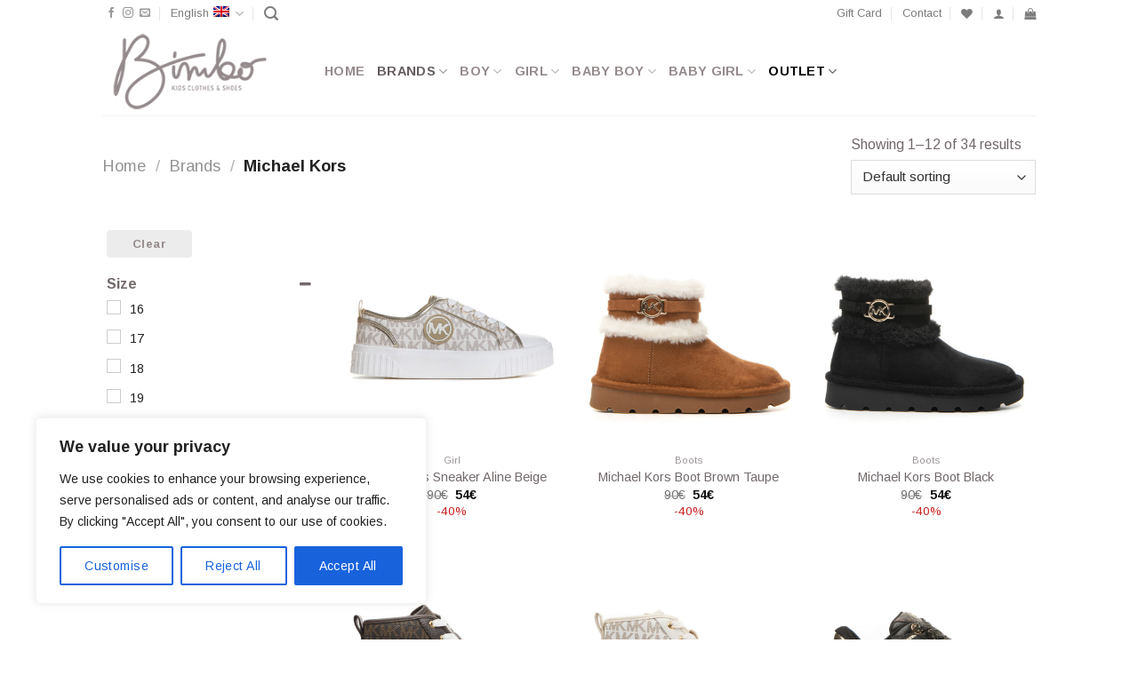

--- FILE ---
content_type: text/html; charset=UTF-8
request_url: https://www.bimboshoes.gr/brand/michael-kors-en/
body_size: 40774
content:
<!DOCTYPE html>
<!--[if IE 9 ]> <html lang="en-US" prefix="og: http://ogp.me/ns# fb: http://ogp.me/ns/fb#" class="ie9 loading-site no-js"> <![endif]-->
<!--[if IE 8 ]> <html lang="en-US" prefix="og: http://ogp.me/ns# fb: http://ogp.me/ns/fb#" class="ie8 loading-site no-js"> <![endif]-->
<!--[if (gte IE 9)|!(IE)]><!--><html lang="en-US" prefix="og: http://ogp.me/ns# fb: http://ogp.me/ns/fb#" class="loading-site no-js"> <!--<![endif]-->
<head>
	<meta charset="UTF-8" />
	<link rel="profile" href="http://gmpg.org/xfn/11" />
	<link rel="pingback" href="https://www.bimboshoes.gr/xmlrpc.php" />

					<script>document.documentElement.className = document.documentElement.className + ' yes-js js_active js'</script>
			<script>(function(html){html.className = html.className.replace(/\bno-js\b/,'js')})(document.documentElement);</script>
<title>Michael Kors &#8211; Bimbo Shoes ©</title>
<link rel="alternate" hreflang="en" href="https://www.bimboshoes.gr/brand/michael-kors-en/" />
<meta name="viewport" content="width=device-width, initial-scale=1, maximum-scale=1" /><link rel='dns-prefetch' href='//fonts.googleapis.com' />
<link rel='dns-prefetch' href='//s.w.org' />
<link rel='dns-prefetch' href='//www.googletagmanager.com' />
<link rel="alternate" type="application/rss+xml" title="Bimbo Shoes © &raquo; Feed" href="https://www.bimboshoes.gr/feed/" />
<link rel="alternate" type="application/rss+xml" title="Bimbo Shoes © &raquo; Comments Feed" href="https://www.bimboshoes.gr/comments/feed/" />
<link rel="alternate" type="application/rss+xml" title="Bimbo Shoes © &raquo; Michael Kors Brand Feed" href="https://www.bimboshoes.gr/brand/michael-kors-en/feed/" />
<link rel='stylesheet' id='wp-block-library-css'  href='https://www.bimboshoes.gr/wp-includes/css/dist/block-library/style.min.css?ver=5.6.16' type='text/css' media='all' />
<link rel='stylesheet' id='wc-block-vendors-style-css'  href='https://www.bimboshoes.gr/wp-content/plugins/woocommerce/packages/woocommerce-blocks/build/vendors-style.css?ver=3.8.1' type='text/css' media='all' />
<link rel='stylesheet' id='wc-block-style-css'  href='https://www.bimboshoes.gr/wp-content/plugins/woocommerce/packages/woocommerce-blocks/build/style.css?ver=3.8.1' type='text/css' media='all' />
<link rel='stylesheet' id='contact-form-7-css'  href='https://www.bimboshoes.gr/wp-content/plugins/contact-form-7/includes/css/styles.css?ver=5.3.2' type='text/css' media='all' />
<link rel='stylesheet' id='pwb-styles-frontend-css'  href='https://www.bimboshoes.gr/wp-content/plugins/perfect-woocommerce-brands/assets/css/styles-frontend.min.css?ver=1.8.6' type='text/css' media='all' />
<style id='woocommerce-inline-inline-css' type='text/css'>
.woocommerce form .form-row .required { visibility: visible; }
</style>
<link rel='stylesheet' id='flexible_shipping_notices-css'  href='https://www.bimboshoes.gr/wp-content/plugins/flexible-shipping/vendor_prefixed/wpdesk/wp-wpdesk-fs-table-rate/assets/css/notices.css?ver=4.0.10.220' type='text/css' media='all' />
<link rel='stylesheet' id='yith_wcbm_badge_style-css'  href='https://www.bimboshoes.gr/wp-content/plugins/yith-woocommerce-badges-management/assets/css/frontend.css?ver=1.4.9' type='text/css' media='all' />
<style id='yith_wcbm_badge_style-inline-css' type='text/css'>
		.yith-wcbm-badge-54174		{
		color: #ff0000;
		background-color: #d6d6d6;
		width: 80px;
		height: 20px;
		line-height: 20px;
		bottom: 0; left: 0;		}
				.yith-wcbm-badge-245961		{
		color: #f7f7f7;
		background-color: #75a5ff;
		width: 70px;
		height: 19px;
		line-height: 19px;
		bottom: 0; right: 0;		}
		
</style>
<link rel='stylesheet' id='googleFontsOpenSans-css'  href='//fonts.googleapis.com/css?family=Open+Sans%3A400%2C600%2C700%2C800%2C300&#038;ver=1.0.0' type='text/css' media='all' />
<link rel='stylesheet' id='jquery-selectBox-css'  href='https://www.bimboshoes.gr/wp-content/plugins/yith-woocommerce-wishlist/assets/css/jquery.selectBox.css?ver=1.2.0' type='text/css' media='all' />
<link rel='stylesheet' id='flatsome-icons-css'  href='https://www.bimboshoes.gr/wp-content/themes/flatsome/assets/css/fl-icons.css?ver=3.12' type='text/css' media='all' />
<link rel='stylesheet' id='flatsome-woocommerce-wishlist-css'  href='https://www.bimboshoes.gr/wp-content/themes/flatsome/inc/integrations/wc-yith-wishlist/wishlist.css?ver=3.10.2' type='text/css' media='all' />
<link rel='stylesheet' id='woo-variation-swatches-css'  href='https://www.bimboshoes.gr/wp-content/plugins/woo-variation-swatches/assets/css/frontend.min.css?ver=1.1.10' type='text/css' media='all' />
<style id='woo-variation-swatches-inline-css' type='text/css'>
.variable-item:not(.radio-variable-item) { width : 30px; height : 30px; } .wvs-style-squared .button-variable-item { min-width : 30px; } .button-variable-item span { font-size : 16px; }
</style>
<link rel='stylesheet' id='woo-variation-swatches-theme-override-css'  href='https://www.bimboshoes.gr/wp-content/plugins/woo-variation-swatches/assets/css/wvs-theme-override.min.css?ver=1.1.10' type='text/css' media='all' />
<link rel='stylesheet' id='woo-variation-swatches-tooltip-css'  href='https://www.bimboshoes.gr/wp-content/plugins/woo-variation-swatches/assets/css/frontend-tooltip.min.css?ver=1.1.10' type='text/css' media='all' />
<link rel='stylesheet' id='flatsome-main-css'  href='https://www.bimboshoes.gr/wp-content/themes/flatsome/assets/css/flatsome.css?ver=3.13.1' type='text/css' media='all' />
<link rel='stylesheet' id='flatsome-shop-css'  href='https://www.bimboshoes.gr/wp-content/themes/flatsome/assets/css/flatsome-shop.css?ver=3.13.1' type='text/css' media='all' />
<link rel='stylesheet' id='flatsome-googlefonts-css'  href='//fonts.googleapis.com/css?family=Arimo%3Aregular%2C700%2Cregular%2C700%2Cregular&#038;display=swap&#038;ver=3.9' type='text/css' media='all' />
<script type="text/template" id="tmpl-variation-template">
	<div class="woocommerce-variation-description">{{{ data.variation.variation_description }}}</div>
	<div class="woocommerce-variation-price">{{{ data.variation.price_html }}}</div>
	<div class="woocommerce-variation-availability">{{{ data.variation.availability_html }}}</div>
</script>
<script type="text/template" id="tmpl-unavailable-variation-template">
	<p>Sorry, this product is unavailable. Please choose a different combination.</p>
</script>
<script type='text/javascript' src='https://www.bimboshoes.gr/wp-includes/js/jquery/jquery.min.js?ver=3.5.1' id='jquery-core-js'></script>
<script type='text/javascript' id='jquery-js-after'>
var v = jQuery.fn.jquery;
			if (v && parseInt(v) >= 3 && window.self === window.top) {
				var readyList=[];
				window.originalReadyMethod = jQuery.fn.ready;
				jQuery.fn.ready = function(){
					if(arguments.length && arguments.length > 0 && typeof arguments[0] === "function") {
						readyList.push({"c": this, "a": arguments});
					}
					return window.originalReadyMethod.apply( this, arguments );
				};
				window.wpfReadyList = readyList;
			}
</script>
<script type='text/javascript' src='https://www.bimboshoes.gr/wp-content/plugins/sitepress-multilingual-cms/res/js/jquery.cookie.js?ver=4.4.8' id='jquery.cookie-js'></script>
<script type='text/javascript' id='wpml-cookie-js-extra'>
/* <![CDATA[ */
var wpml_cookies = {"wp-wpml_current_language":{"value":"en","expires":1,"path":"\/"}};
var wpml_cookies = {"wp-wpml_current_language":{"value":"en","expires":1,"path":"\/"}};
/* ]]> */
</script>
<script type='text/javascript' src='https://www.bimboshoes.gr/wp-content/plugins/sitepress-multilingual-cms/res/js/cookies/language-cookie.js?ver=4.4.8' id='wpml-cookie-js'></script>
<script type='text/javascript' id='cookie-law-info-js-extra'>
/* <![CDATA[ */
var _ckyConfig = {"_ipData":[],"_assetsURL":"https:\/\/www.bimboshoes.gr\/wp-content\/plugins\/cookie-law-info\/lite\/frontend\/images\/","_publicURL":"https:\/\/www.bimboshoes.gr","_expiry":"365","_categories":[{"name":"Necessary","slug":"necessary","isNecessary":true,"ccpaDoNotSell":true,"cookies":[],"active":true,"defaultConsent":{"gdpr":true,"ccpa":true}},{"name":"Functional","slug":"functional","isNecessary":false,"ccpaDoNotSell":true,"cookies":[],"active":true,"defaultConsent":{"gdpr":false,"ccpa":false}},{"name":"Analytics","slug":"analytics","isNecessary":false,"ccpaDoNotSell":true,"cookies":[],"active":true,"defaultConsent":{"gdpr":false,"ccpa":false}},{"name":"Performance","slug":"performance","isNecessary":false,"ccpaDoNotSell":true,"cookies":[],"active":true,"defaultConsent":{"gdpr":false,"ccpa":false}},{"name":"Advertisement","slug":"advertisement","isNecessary":false,"ccpaDoNotSell":true,"cookies":[],"active":true,"defaultConsent":{"gdpr":false,"ccpa":false}}],"_activeLaw":"gdpr","_rootDomain":"","_block":"1","_showBanner":"1","_bannerConfig":{"settings":{"type":"box","preferenceCenterType":"popup","position":"bottom-left","applicableLaw":"gdpr"},"behaviours":{"reloadBannerOnAccept":false,"loadAnalyticsByDefault":false,"animations":{"onLoad":"animate","onHide":"sticky"}},"config":{"revisitConsent":{"status":true,"tag":"revisit-consent","position":"bottom-left","meta":{"url":"#"},"styles":{"background-color":"#0056A7"},"elements":{"title":{"type":"text","tag":"revisit-consent-title","status":true,"styles":{"color":"#0056a7"}}}},"preferenceCenter":{"toggle":{"status":true,"tag":"detail-category-toggle","type":"toggle","states":{"active":{"styles":{"background-color":"#1863DC"}},"inactive":{"styles":{"background-color":"#D0D5D2"}}}}},"categoryPreview":{"status":false,"toggle":{"status":true,"tag":"detail-category-preview-toggle","type":"toggle","states":{"active":{"styles":{"background-color":"#1863DC"}},"inactive":{"styles":{"background-color":"#D0D5D2"}}}}},"videoPlaceholder":{"status":true,"styles":{"background-color":"#000000","border-color":"#000000","color":"#ffffff"}},"readMore":{"status":false,"tag":"readmore-button","type":"link","meta":{"noFollow":true,"newTab":true},"styles":{"color":"#1863DC","background-color":"transparent","border-color":"transparent"}},"auditTable":{"status":true},"optOption":{"status":true,"toggle":{"status":true,"tag":"optout-option-toggle","type":"toggle","states":{"active":{"styles":{"background-color":"#1863dc"}},"inactive":{"styles":{"background-color":"#FFFFFF"}}}}}}},"_version":"3.3.1","_logConsent":"1","_tags":[{"tag":"accept-button","styles":{"color":"#FFFFFF","background-color":"#1863DC","border-color":"#1863DC"}},{"tag":"reject-button","styles":{"color":"#1863DC","background-color":"transparent","border-color":"#1863DC"}},{"tag":"settings-button","styles":{"color":"#1863DC","background-color":"transparent","border-color":"#1863DC"}},{"tag":"readmore-button","styles":{"color":"#1863DC","background-color":"transparent","border-color":"transparent"}},{"tag":"donotsell-button","styles":{"color":"#1863DC","background-color":"transparent","border-color":"transparent"}},{"tag":"accept-button","styles":{"color":"#FFFFFF","background-color":"#1863DC","border-color":"#1863DC"}},{"tag":"revisit-consent","styles":{"background-color":"#0056A7"}}],"_shortCodes":[{"key":"cky_readmore","content":"<a href=\"#\" class=\"cky-policy\" aria-label=\"Cookie Policy\" target=\"_blank\" rel=\"noopener\" data-cky-tag=\"readmore-button\">Cookie Policy<\/a>","tag":"readmore-button","status":false,"attributes":{"rel":"nofollow","target":"_blank"}},{"key":"cky_show_desc","content":"<button class=\"cky-show-desc-btn\" data-cky-tag=\"show-desc-button\" aria-label=\"Show more\">Show more<\/button>","tag":"show-desc-button","status":true,"attributes":[]},{"key":"cky_hide_desc","content":"<button class=\"cky-show-desc-btn\" data-cky-tag=\"hide-desc-button\" aria-label=\"Show less\">Show less<\/button>","tag":"hide-desc-button","status":true,"attributes":[]},{"key":"cky_category_toggle_label","content":"[cky_{{status}}_category_label] [cky_preference_{{category_slug}}_title]","tag":"","status":true,"attributes":[]},{"key":"cky_enable_category_label","content":"Enable","tag":"","status":true,"attributes":[]},{"key":"cky_disable_category_label","content":"Disable","tag":"","status":true,"attributes":[]},{"key":"cky_video_placeholder","content":"<div class=\"video-placeholder-normal\" data-cky-tag=\"video-placeholder\" id=\"[UNIQUEID]\"><p class=\"video-placeholder-text-normal\" data-cky-tag=\"placeholder-title\">Please accept cookies to access this content<\/p><\/div>","tag":"","status":true,"attributes":[]},{"key":"cky_enable_optout_label","content":"Enable","tag":"","status":true,"attributes":[]},{"key":"cky_disable_optout_label","content":"Disable","tag":"","status":true,"attributes":[]},{"key":"cky_optout_toggle_label","content":"[cky_{{status}}_optout_label] [cky_optout_option_title]","tag":"","status":true,"attributes":[]},{"key":"cky_optout_option_title","content":"Do Not Sell or Share My Personal Information","tag":"","status":true,"attributes":[]},{"key":"cky_optout_close_label","content":"Close","tag":"","status":true,"attributes":[]},{"key":"cky_preference_close_label","content":"Close","tag":"","status":true,"attributes":[]}],"_rtl":"","_language":"en","_providersToBlock":[]};
var _ckyStyles = {"css":".cky-overlay{background: #000000; opacity: 0.4; position: fixed; top: 0; left: 0; width: 100%; height: 100%; z-index: 99999999;}.cky-hide{display: none;}.cky-btn-revisit-wrapper{display: flex; align-items: center; justify-content: center; background: #0056a7; width: 45px; height: 45px; border-radius: 50%; position: fixed; z-index: 999999; cursor: pointer;}.cky-revisit-bottom-left{bottom: 15px; left: 15px;}.cky-revisit-bottom-right{bottom: 15px; right: 15px;}.cky-btn-revisit-wrapper .cky-btn-revisit{display: flex; align-items: center; justify-content: center; background: none; border: none; cursor: pointer; position: relative; margin: 0; padding: 0;}.cky-btn-revisit-wrapper .cky-btn-revisit img{max-width: fit-content; margin: 0; height: 30px; width: 30px;}.cky-revisit-bottom-left:hover::before{content: attr(data-tooltip); position: absolute; background: #4e4b66; color: #ffffff; left: calc(100% + 7px); font-size: 12px; line-height: 16px; width: max-content; padding: 4px 8px; border-radius: 4px;}.cky-revisit-bottom-left:hover::after{position: absolute; content: \"\"; border: 5px solid transparent; left: calc(100% + 2px); border-left-width: 0; border-right-color: #4e4b66;}.cky-revisit-bottom-right:hover::before{content: attr(data-tooltip); position: absolute; background: #4e4b66; color: #ffffff; right: calc(100% + 7px); font-size: 12px; line-height: 16px; width: max-content; padding: 4px 8px; border-radius: 4px;}.cky-revisit-bottom-right:hover::after{position: absolute; content: \"\"; border: 5px solid transparent; right: calc(100% + 2px); border-right-width: 0; border-left-color: #4e4b66;}.cky-revisit-hide{display: none;}.cky-consent-container{position: fixed; width: 440px; box-sizing: border-box; z-index: 9999999; border-radius: 6px;}.cky-consent-container .cky-consent-bar{background: #ffffff; border: 1px solid; padding: 20px 26px; box-shadow: 0 -1px 10px 0 #acabab4d; border-radius: 6px;}.cky-box-bottom-left{bottom: 40px; left: 40px;}.cky-box-bottom-right{bottom: 40px; right: 40px;}.cky-box-top-left{top: 40px; left: 40px;}.cky-box-top-right{top: 40px; right: 40px;}.cky-custom-brand-logo-wrapper .cky-custom-brand-logo{width: 100px; height: auto; margin: 0 0 12px 0;}.cky-notice .cky-title{color: #212121; font-weight: 700; font-size: 18px; line-height: 24px; margin: 0 0 12px 0;}.cky-notice-des *,.cky-preference-content-wrapper *,.cky-accordion-header-des *,.cky-gpc-wrapper .cky-gpc-desc *{font-size: 14px;}.cky-notice-des{color: #212121; font-size: 14px; line-height: 24px; font-weight: 400;}.cky-notice-des img{height: 25px; width: 25px;}.cky-consent-bar .cky-notice-des p,.cky-gpc-wrapper .cky-gpc-desc p,.cky-preference-body-wrapper .cky-preference-content-wrapper p,.cky-accordion-header-wrapper .cky-accordion-header-des p,.cky-cookie-des-table li div:last-child p{color: inherit; margin-top: 0; overflow-wrap: break-word;}.cky-notice-des P:last-child,.cky-preference-content-wrapper p:last-child,.cky-cookie-des-table li div:last-child p:last-child,.cky-gpc-wrapper .cky-gpc-desc p:last-child{margin-bottom: 0;}.cky-notice-des a.cky-policy,.cky-notice-des button.cky-policy{font-size: 14px; color: #1863dc; white-space: nowrap; cursor: pointer; background: transparent; border: 1px solid; text-decoration: underline;}.cky-notice-des button.cky-policy{padding: 0;}.cky-notice-des a.cky-policy:focus-visible,.cky-notice-des button.cky-policy:focus-visible,.cky-preference-content-wrapper .cky-show-desc-btn:focus-visible,.cky-accordion-header .cky-accordion-btn:focus-visible,.cky-preference-header .cky-btn-close:focus-visible,.cky-switch input[type=\"checkbox\"]:focus-visible,.cky-footer-wrapper a:focus-visible,.cky-btn:focus-visible{outline: 2px solid #1863dc; outline-offset: 2px;}.cky-btn:focus:not(:focus-visible),.cky-accordion-header .cky-accordion-btn:focus:not(:focus-visible),.cky-preference-content-wrapper .cky-show-desc-btn:focus:not(:focus-visible),.cky-btn-revisit-wrapper .cky-btn-revisit:focus:not(:focus-visible),.cky-preference-header .cky-btn-close:focus:not(:focus-visible),.cky-consent-bar .cky-banner-btn-close:focus:not(:focus-visible){outline: 0;}button.cky-show-desc-btn:not(:hover):not(:active){color: #1863dc; background: transparent;}button.cky-accordion-btn:not(:hover):not(:active),button.cky-banner-btn-close:not(:hover):not(:active),button.cky-btn-revisit:not(:hover):not(:active),button.cky-btn-close:not(:hover):not(:active){background: transparent;}.cky-consent-bar button:hover,.cky-modal.cky-modal-open button:hover,.cky-consent-bar button:focus,.cky-modal.cky-modal-open button:focus{text-decoration: none;}.cky-notice-btn-wrapper{display: flex; justify-content: flex-start; align-items: center; flex-wrap: wrap; margin-top: 16px;}.cky-notice-btn-wrapper .cky-btn{text-shadow: none; box-shadow: none;}.cky-btn{flex: auto; max-width: 100%; font-size: 14px; font-family: inherit; line-height: 24px; padding: 8px; font-weight: 500; margin: 0 8px 0 0; border-radius: 2px; cursor: pointer; text-align: center; text-transform: none; min-height: 0;}.cky-btn:hover{opacity: 0.8;}.cky-btn-customize{color: #1863dc; background: transparent; border: 2px solid #1863dc;}.cky-btn-reject{color: #1863dc; background: transparent; border: 2px solid #1863dc;}.cky-btn-accept{background: #1863dc; color: #ffffff; border: 2px solid #1863dc;}.cky-btn:last-child{margin-right: 0;}@media (max-width: 576px){.cky-box-bottom-left{bottom: 0; left: 0;}.cky-box-bottom-right{bottom: 0; right: 0;}.cky-box-top-left{top: 0; left: 0;}.cky-box-top-right{top: 0; right: 0;}}@media (max-width: 440px){.cky-box-bottom-left, .cky-box-bottom-right, .cky-box-top-left, .cky-box-top-right{width: 100%; max-width: 100%;}.cky-consent-container .cky-consent-bar{padding: 20px 0;}.cky-custom-brand-logo-wrapper, .cky-notice .cky-title, .cky-notice-des, .cky-notice-btn-wrapper{padding: 0 24px;}.cky-notice-des{max-height: 40vh; overflow-y: scroll;}.cky-notice-btn-wrapper{flex-direction: column; margin-top: 0;}.cky-btn{width: 100%; margin: 10px 0 0 0;}.cky-notice-btn-wrapper .cky-btn-customize{order: 2;}.cky-notice-btn-wrapper .cky-btn-reject{order: 3;}.cky-notice-btn-wrapper .cky-btn-accept{order: 1; margin-top: 16px;}}@media (max-width: 352px){.cky-notice .cky-title{font-size: 16px;}.cky-notice-des *{font-size: 12px;}.cky-notice-des, .cky-btn{font-size: 12px;}}.cky-modal.cky-modal-open{display: flex; visibility: visible; -webkit-transform: translate(-50%, -50%); -moz-transform: translate(-50%, -50%); -ms-transform: translate(-50%, -50%); -o-transform: translate(-50%, -50%); transform: translate(-50%, -50%); top: 50%; left: 50%; transition: all 1s ease;}.cky-modal{box-shadow: 0 32px 68px rgba(0, 0, 0, 0.3); margin: 0 auto; position: fixed; max-width: 100%; background: #ffffff; top: 50%; box-sizing: border-box; border-radius: 6px; z-index: 999999999; color: #212121; -webkit-transform: translate(-50%, 100%); -moz-transform: translate(-50%, 100%); -ms-transform: translate(-50%, 100%); -o-transform: translate(-50%, 100%); transform: translate(-50%, 100%); visibility: hidden; transition: all 0s ease;}.cky-preference-center{max-height: 79vh; overflow: hidden; width: 845px; overflow: hidden; flex: 1 1 0; display: flex; flex-direction: column; border-radius: 6px;}.cky-preference-header{display: flex; align-items: center; justify-content: space-between; padding: 22px 24px; border-bottom: 1px solid;}.cky-preference-header .cky-preference-title{font-size: 18px; font-weight: 700; line-height: 24px;}.cky-preference-header .cky-btn-close{margin: 0; cursor: pointer; vertical-align: middle; padding: 0; background: none; border: none; width: 24px; height: 24px; min-height: 0; line-height: 0; text-shadow: none; box-shadow: none;}.cky-preference-header .cky-btn-close img{margin: 0; height: 10px; width: 10px;}.cky-preference-body-wrapper{padding: 0 24px; flex: 1; overflow: auto; box-sizing: border-box;}.cky-preference-content-wrapper,.cky-gpc-wrapper .cky-gpc-desc{font-size: 14px; line-height: 24px; font-weight: 400; padding: 12px 0;}.cky-preference-content-wrapper{border-bottom: 1px solid;}.cky-preference-content-wrapper img{height: 25px; width: 25px;}.cky-preference-content-wrapper .cky-show-desc-btn{font-size: 14px; font-family: inherit; color: #1863dc; text-decoration: none; line-height: 24px; padding: 0; margin: 0; white-space: nowrap; cursor: pointer; background: transparent; border-color: transparent; text-transform: none; min-height: 0; text-shadow: none; box-shadow: none;}.cky-accordion-wrapper{margin-bottom: 10px;}.cky-accordion{border-bottom: 1px solid;}.cky-accordion:last-child{border-bottom: none;}.cky-accordion .cky-accordion-item{display: flex; margin-top: 10px;}.cky-accordion .cky-accordion-body{display: none;}.cky-accordion.cky-accordion-active .cky-accordion-body{display: block; padding: 0 22px; margin-bottom: 16px;}.cky-accordion-header-wrapper{cursor: pointer; width: 100%;}.cky-accordion-item .cky-accordion-header{display: flex; justify-content: space-between; align-items: center;}.cky-accordion-header .cky-accordion-btn{font-size: 16px; font-family: inherit; color: #212121; line-height: 24px; background: none; border: none; font-weight: 700; padding: 0; margin: 0; cursor: pointer; text-transform: none; min-height: 0; text-shadow: none; box-shadow: none;}.cky-accordion-header .cky-always-active{color: #008000; font-weight: 600; line-height: 24px; font-size: 14px;}.cky-accordion-header-des{font-size: 14px; line-height: 24px; margin: 10px 0 16px 0;}.cky-accordion-chevron{margin-right: 22px; position: relative; cursor: pointer;}.cky-accordion-chevron-hide{display: none;}.cky-accordion .cky-accordion-chevron i::before{content: \"\"; position: absolute; border-right: 1.4px solid; border-bottom: 1.4px solid; border-color: inherit; height: 6px; width: 6px; -webkit-transform: rotate(-45deg); -moz-transform: rotate(-45deg); -ms-transform: rotate(-45deg); -o-transform: rotate(-45deg); transform: rotate(-45deg); transition: all 0.2s ease-in-out; top: 8px;}.cky-accordion.cky-accordion-active .cky-accordion-chevron i::before{-webkit-transform: rotate(45deg); -moz-transform: rotate(45deg); -ms-transform: rotate(45deg); -o-transform: rotate(45deg); transform: rotate(45deg);}.cky-audit-table{background: #f4f4f4; border-radius: 6px;}.cky-audit-table .cky-empty-cookies-text{color: inherit; font-size: 12px; line-height: 24px; margin: 0; padding: 10px;}.cky-audit-table .cky-cookie-des-table{font-size: 12px; line-height: 24px; font-weight: normal; padding: 15px 10px; border-bottom: 1px solid; border-bottom-color: inherit; margin: 0;}.cky-audit-table .cky-cookie-des-table:last-child{border-bottom: none;}.cky-audit-table .cky-cookie-des-table li{list-style-type: none; display: flex; padding: 3px 0;}.cky-audit-table .cky-cookie-des-table li:first-child{padding-top: 0;}.cky-cookie-des-table li div:first-child{width: 100px; font-weight: 600; word-break: break-word; word-wrap: break-word;}.cky-cookie-des-table li div:last-child{flex: 1; word-break: break-word; word-wrap: break-word; margin-left: 8px;}.cky-footer-shadow{display: block; width: 100%; height: 40px; background: linear-gradient(180deg, rgba(255, 255, 255, 0) 0%, #ffffff 100%); position: absolute; bottom: calc(100% - 1px);}.cky-footer-wrapper{position: relative;}.cky-prefrence-btn-wrapper{display: flex; flex-wrap: wrap; align-items: center; justify-content: center; padding: 22px 24px; border-top: 1px solid;}.cky-prefrence-btn-wrapper .cky-btn{flex: auto; max-width: 100%; text-shadow: none; box-shadow: none;}.cky-btn-preferences{color: #1863dc; background: transparent; border: 2px solid #1863dc;}.cky-preference-header,.cky-preference-body-wrapper,.cky-preference-content-wrapper,.cky-accordion-wrapper,.cky-accordion,.cky-accordion-wrapper,.cky-footer-wrapper,.cky-prefrence-btn-wrapper{border-color: inherit;}@media (max-width: 845px){.cky-modal{max-width: calc(100% - 16px);}}@media (max-width: 576px){.cky-modal{max-width: 100%;}.cky-preference-center{max-height: 100vh;}.cky-prefrence-btn-wrapper{flex-direction: column;}.cky-accordion.cky-accordion-active .cky-accordion-body{padding-right: 0;}.cky-prefrence-btn-wrapper .cky-btn{width: 100%; margin: 10px 0 0 0;}.cky-prefrence-btn-wrapper .cky-btn-reject{order: 3;}.cky-prefrence-btn-wrapper .cky-btn-accept{order: 1; margin-top: 0;}.cky-prefrence-btn-wrapper .cky-btn-preferences{order: 2;}}@media (max-width: 425px){.cky-accordion-chevron{margin-right: 15px;}.cky-notice-btn-wrapper{margin-top: 0;}.cky-accordion.cky-accordion-active .cky-accordion-body{padding: 0 15px;}}@media (max-width: 352px){.cky-preference-header .cky-preference-title{font-size: 16px;}.cky-preference-header{padding: 16px 24px;}.cky-preference-content-wrapper *, .cky-accordion-header-des *{font-size: 12px;}.cky-preference-content-wrapper, .cky-preference-content-wrapper .cky-show-more, .cky-accordion-header .cky-always-active, .cky-accordion-header-des, .cky-preference-content-wrapper .cky-show-desc-btn, .cky-notice-des a.cky-policy{font-size: 12px;}.cky-accordion-header .cky-accordion-btn{font-size: 14px;}}.cky-switch{display: flex;}.cky-switch input[type=\"checkbox\"]{position: relative; width: 44px; height: 24px; margin: 0; background: #d0d5d2; -webkit-appearance: none; border-radius: 50px; cursor: pointer; outline: 0; border: none; top: 0;}.cky-switch input[type=\"checkbox\"]:checked{background: #1863dc;}.cky-switch input[type=\"checkbox\"]:before{position: absolute; content: \"\"; height: 20px; width: 20px; left: 2px; bottom: 2px; border-radius: 50%; background-color: white; -webkit-transition: 0.4s; transition: 0.4s; margin: 0;}.cky-switch input[type=\"checkbox\"]:after{display: none;}.cky-switch input[type=\"checkbox\"]:checked:before{-webkit-transform: translateX(20px); -ms-transform: translateX(20px); transform: translateX(20px);}@media (max-width: 425px){.cky-switch input[type=\"checkbox\"]{width: 38px; height: 21px;}.cky-switch input[type=\"checkbox\"]:before{height: 17px; width: 17px;}.cky-switch input[type=\"checkbox\"]:checked:before{-webkit-transform: translateX(17px); -ms-transform: translateX(17px); transform: translateX(17px);}}.cky-consent-bar .cky-banner-btn-close{position: absolute; right: 9px; top: 5px; background: none; border: none; cursor: pointer; padding: 0; margin: 0; min-height: 0; line-height: 0; height: 24px; width: 24px; text-shadow: none; box-shadow: none;}.cky-consent-bar .cky-banner-btn-close img{height: 9px; width: 9px; margin: 0;}.cky-notice-group{font-size: 14px; line-height: 24px; font-weight: 400; color: #212121;}.cky-notice-btn-wrapper .cky-btn-do-not-sell{font-size: 14px; line-height: 24px; padding: 6px 0; margin: 0; font-weight: 500; background: none; border-radius: 2px; border: none; cursor: pointer; text-align: left; color: #1863dc; background: transparent; border-color: transparent; box-shadow: none; text-shadow: none;}.cky-consent-bar .cky-banner-btn-close:focus-visible,.cky-notice-btn-wrapper .cky-btn-do-not-sell:focus-visible,.cky-opt-out-btn-wrapper .cky-btn:focus-visible,.cky-opt-out-checkbox-wrapper input[type=\"checkbox\"].cky-opt-out-checkbox:focus-visible{outline: 2px solid #1863dc; outline-offset: 2px;}@media (max-width: 440px){.cky-consent-container{width: 100%;}}@media (max-width: 352px){.cky-notice-des a.cky-policy, .cky-notice-btn-wrapper .cky-btn-do-not-sell{font-size: 12px;}}.cky-opt-out-wrapper{padding: 12px 0;}.cky-opt-out-wrapper .cky-opt-out-checkbox-wrapper{display: flex; align-items: center;}.cky-opt-out-checkbox-wrapper .cky-opt-out-checkbox-label{font-size: 16px; font-weight: 700; line-height: 24px; margin: 0 0 0 12px; cursor: pointer;}.cky-opt-out-checkbox-wrapper input[type=\"checkbox\"].cky-opt-out-checkbox{background-color: #ffffff; border: 1px solid black; width: 20px; height: 18.5px; margin: 0; -webkit-appearance: none; position: relative; display: flex; align-items: center; justify-content: center; border-radius: 2px; cursor: pointer;}.cky-opt-out-checkbox-wrapper input[type=\"checkbox\"].cky-opt-out-checkbox:checked{background-color: #1863dc; border: none;}.cky-opt-out-checkbox-wrapper input[type=\"checkbox\"].cky-opt-out-checkbox:checked::after{left: 6px; bottom: 4px; width: 7px; height: 13px; border: solid #ffffff; border-width: 0 3px 3px 0; border-radius: 2px; -webkit-transform: rotate(45deg); -ms-transform: rotate(45deg); transform: rotate(45deg); content: \"\"; position: absolute; box-sizing: border-box;}.cky-opt-out-checkbox-wrapper.cky-disabled .cky-opt-out-checkbox-label,.cky-opt-out-checkbox-wrapper.cky-disabled input[type=\"checkbox\"].cky-opt-out-checkbox{cursor: no-drop;}.cky-gpc-wrapper{margin: 0 0 0 32px;}.cky-footer-wrapper .cky-opt-out-btn-wrapper{display: flex; flex-wrap: wrap; align-items: center; justify-content: center; padding: 22px 24px;}.cky-opt-out-btn-wrapper .cky-btn{flex: auto; max-width: 100%; text-shadow: none; box-shadow: none;}.cky-opt-out-btn-wrapper .cky-btn-cancel{border: 1px solid #dedfe0; background: transparent; color: #858585;}.cky-opt-out-btn-wrapper .cky-btn-confirm{background: #1863dc; color: #ffffff; border: 1px solid #1863dc;}@media (max-width: 352px){.cky-opt-out-checkbox-wrapper .cky-opt-out-checkbox-label{font-size: 14px;}.cky-gpc-wrapper .cky-gpc-desc, .cky-gpc-wrapper .cky-gpc-desc *{font-size: 12px;}.cky-opt-out-checkbox-wrapper input[type=\"checkbox\"].cky-opt-out-checkbox{width: 16px; height: 16px;}.cky-opt-out-checkbox-wrapper input[type=\"checkbox\"].cky-opt-out-checkbox:checked::after{left: 5px; bottom: 4px; width: 3px; height: 9px;}.cky-gpc-wrapper{margin: 0 0 0 28px;}}.video-placeholder-youtube{background-size: 100% 100%; background-position: center; background-repeat: no-repeat; background-color: #b2b0b059; position: relative; display: flex; align-items: center; justify-content: center; max-width: 100%;}.video-placeholder-text-youtube{text-align: center; align-items: center; padding: 10px 16px; background-color: #000000cc; color: #ffffff; border: 1px solid; border-radius: 2px; cursor: pointer;}.video-placeholder-normal{background-image: url(\"\/wp-content\/plugins\/cookie-law-info\/lite\/frontend\/images\/placeholder.svg\"); background-size: 80px; background-position: center; background-repeat: no-repeat; background-color: #b2b0b059; position: relative; display: flex; align-items: flex-end; justify-content: center; max-width: 100%;}.video-placeholder-text-normal{align-items: center; padding: 10px 16px; text-align: center; border: 1px solid; border-radius: 2px; cursor: pointer;}.cky-rtl{direction: rtl; text-align: right;}.cky-rtl .cky-banner-btn-close{left: 9px; right: auto;}.cky-rtl .cky-notice-btn-wrapper .cky-btn:last-child{margin-right: 8px;}.cky-rtl .cky-notice-btn-wrapper .cky-btn:first-child{margin-right: 0;}.cky-rtl .cky-notice-btn-wrapper{margin-left: 0; margin-right: 15px;}.cky-rtl .cky-prefrence-btn-wrapper .cky-btn{margin-right: 8px;}.cky-rtl .cky-prefrence-btn-wrapper .cky-btn:first-child{margin-right: 0;}.cky-rtl .cky-accordion .cky-accordion-chevron i::before{border: none; border-left: 1.4px solid; border-top: 1.4px solid; left: 12px;}.cky-rtl .cky-accordion.cky-accordion-active .cky-accordion-chevron i::before{-webkit-transform: rotate(-135deg); -moz-transform: rotate(-135deg); -ms-transform: rotate(-135deg); -o-transform: rotate(-135deg); transform: rotate(-135deg);}@media (max-width: 768px){.cky-rtl .cky-notice-btn-wrapper{margin-right: 0;}}@media (max-width: 576px){.cky-rtl .cky-notice-btn-wrapper .cky-btn:last-child{margin-right: 0;}.cky-rtl .cky-prefrence-btn-wrapper .cky-btn{margin-right: 0;}.cky-rtl .cky-accordion.cky-accordion-active .cky-accordion-body{padding: 0 22px 0 0;}}@media (max-width: 425px){.cky-rtl .cky-accordion.cky-accordion-active .cky-accordion-body{padding: 0 15px 0 0;}}.cky-rtl .cky-opt-out-btn-wrapper .cky-btn{margin-right: 12px;}.cky-rtl .cky-opt-out-btn-wrapper .cky-btn:first-child{margin-right: 0;}.cky-rtl .cky-opt-out-checkbox-wrapper .cky-opt-out-checkbox-label{margin: 0 12px 0 0;}"};
/* ]]> */
</script>
<script type='text/javascript' src='https://www.bimboshoes.gr/wp-content/plugins/cookie-law-info/lite/frontend/js/script.min.js?ver=3.3.1' id='cookie-law-info-js'></script>
<link rel="https://api.w.org/" href="https://www.bimboshoes.gr/wp-json/" /><link rel="EditURI" type="application/rsd+xml" title="RSD" href="https://www.bimboshoes.gr/xmlrpc.php?rsd" />
<link rel="wlwmanifest" type="application/wlwmanifest+xml" href="https://www.bimboshoes.gr/wp-includes/wlwmanifest.xml" /> 
<meta name="generator" content="WordPress 5.6.16" />
<meta name="generator" content="WooCommerce 4.8.1" />
<meta name="generator" content="WPML ver:4.4.8 stt:1,13;" />
<style id="cky-style-inline">[data-cky-tag]{visibility:hidden;}</style><!-- Google Tag Manager -->
                <script>(function(w,d,s,l,i){w[l]=w[l]||[];w[l].push({'gtm.start':
                new Date().getTime(),event:'gtm.js'});var f=d.getElementsByTagName(s)[0],
                j=d.createElement(s),dl=l!='dataLayer'?'&l='+l:'';j.async=true;j.src=
                'https://www.googletagmanager.com/gtm.js?id='+i+dl;f.parentNode.insertBefore(j,f);
                })(window,document,'script','dataLayer','GTM-NNH7652');</script>
                <!-- End Google Tag Manager -->
		<!-- GA Google Analytics @ https://m0n.co/ga -->
		<script>
			(function(i,s,o,g,r,a,m){i['GoogleAnalyticsObject']=r;i[r]=i[r]||function(){
			(i[r].q=i[r].q||[]).push(arguments)},i[r].l=1*new Date();a=s.createElement(o),
			m=s.getElementsByTagName(o)[0];a.async=1;a.src=g;m.parentNode.insertBefore(a,m)
			})(window,document,'script','https://www.google-analytics.com/analytics.js','ga');
			ga('create', 'UA-12398723-52', 'auto');
			ga('send', 'pageview');
		</script>

	<meta name="generator" content="Site Kit by Google 1.157.0" /><style>.bg{opacity: 0; transition: opacity 1s; -webkit-transition: opacity 1s;} .bg-loaded{opacity: 1;}</style><!--[if IE]><link rel="stylesheet" type="text/css" href="https://www.bimboshoes.gr/wp-content/themes/flatsome/assets/css/ie-fallback.css"><script src="//cdnjs.cloudflare.com/ajax/libs/html5shiv/3.6.1/html5shiv.js"></script><script>var head = document.getElementsByTagName('head')[0],style = document.createElement('style');style.type = 'text/css';style.styleSheet.cssText = ':before,:after{content:none !important';head.appendChild(style);setTimeout(function(){head.removeChild(style);}, 0);</script><script src="https://www.bimboshoes.gr/wp-content/themes/flatsome/assets/libs/ie-flexibility.js"></script><![endif]--><!-- Facebook Pixel Code -->
<script>
  !function(f,b,e,v,n,t,s)
  {if(f.fbq)return;n=f.fbq=function(){n.callMethod?
  n.callMethod.apply(n,arguments):n.queue.push(arguments)};
  if(!f._fbq)f._fbq=n;n.push=n;n.loaded=!0;n.version='2.0';
  n.queue=[];t=b.createElement(e);t.async=!0;
  t.src=v;s=b.getElementsByTagName(e)[0];
  s.parentNode.insertBefore(t,s)}(window, document,'script',
  'https://connect.facebook.net/en_US/fbevents.js');
  fbq('init', '332720692015868');
  fbq('track', 'PageView');
</script>
<noscript><img height="1" width="1" style="display:none"
  src="https://www.facebook.com/tr?id=332720692015868&ev=PageView&noscript=1"
/></noscript>
<!-- End Facebook Pixel Code -->	<noscript><style>.woocommerce-product-gallery{ opacity: 1 !important; }</style></noscript>
	
<!-- Google Tag Manager snippet added by Site Kit -->
<script>
			( function( w, d, s, l, i ) {
				w[l] = w[l] || [];
				w[l].push( {'gtm.start': new Date().getTime(), event: 'gtm.js'} );
				var f = d.getElementsByTagName( s )[0],
					j = d.createElement( s ), dl = l != 'dataLayer' ? '&l=' + l : '';
				j.async = true;
				j.src = 'https://www.googletagmanager.com/gtm.js?id=' + i + dl;
				f.parentNode.insertBefore( j, f );
			} )( window, document, 'script', 'dataLayer', 'GTM-NNH7652' );
			
</script>

<!-- End Google Tag Manager snippet added by Site Kit -->
<link rel="icon" href="https://www.bimboshoes.gr/wp-content/uploads/2020/08/cropped-bimbo-favicon-32x32.png" sizes="32x32" />
<link rel="icon" href="https://www.bimboshoes.gr/wp-content/uploads/2020/08/cropped-bimbo-favicon-192x192.png" sizes="192x192" />
<link rel="apple-touch-icon" href="https://www.bimboshoes.gr/wp-content/uploads/2020/08/cropped-bimbo-favicon-180x180.png" />
<meta name="msapplication-TileImage" content="https://www.bimboshoes.gr/wp-content/uploads/2020/08/cropped-bimbo-favicon-270x270.png" />
<style id="custom-css" type="text/css">:root {--primary-color: #948a8b;}.sticky-add-to-cart--active, #wrapper,#main,#main.dark{background-color: #ffffff}.header-main{height: 100px}#logo img{max-height: 100px}#logo{width:220px;}#logo img{padding:5px 0;}.header-bottom{min-height: 10px}.header-top{min-height: 30px}.transparent .header-main{height: 30px}.transparent #logo img{max-height: 30px}.has-transparent + .page-title:first-of-type,.has-transparent + #main > .page-title,.has-transparent + #main > div > .page-title,.has-transparent + #main .page-header-wrapper:first-of-type .page-title{padding-top: 60px;}.header.show-on-scroll,.stuck .header-main{height:70px!important}.stuck #logo img{max-height: 70px!important}.search-form{ width: 100%;}.header-bg-color, .header-wrapper {background-color: rgba(255,255,255,0.9)}.header-bottom {background-color: #f1f1f1}.top-bar-nav > li > a{line-height: 16px }.header-main .nav > li > a{line-height: 12px }.header-bottom-nav > li > a{line-height: 16px }@media (max-width: 549px) {.header-main{height: 70px}#logo img{max-height: 70px}}.nav-dropdown{font-size:100%}.header-top{background-color:#ffffff!important;}/* Color */.accordion-title.active, .has-icon-bg .icon .icon-inner,.logo a, .primary.is-underline, .primary.is-link, .badge-outline .badge-inner, .nav-outline > li.active> a,.nav-outline >li.active > a, .cart-icon strong,[data-color='primary'], .is-outline.primary{color: #948a8b;}/* Color !important */[data-text-color="primary"]{color: #948a8b!important;}/* Background Color */[data-text-bg="primary"]{background-color: #948a8b;}/* Background */.scroll-to-bullets a,.featured-title, .label-new.menu-item > a:after, .nav-pagination > li > .current,.nav-pagination > li > span:hover,.nav-pagination > li > a:hover,.has-hover:hover .badge-outline .badge-inner,button[type="submit"], .button.wc-forward:not(.checkout):not(.checkout-button), .button.submit-button, .button.primary:not(.is-outline),.featured-table .title,.is-outline:hover, .has-icon:hover .icon-label,.nav-dropdown-bold .nav-column li > a:hover, .nav-dropdown.nav-dropdown-bold > li > a:hover, .nav-dropdown-bold.dark .nav-column li > a:hover, .nav-dropdown.nav-dropdown-bold.dark > li > a:hover, .is-outline:hover, .tagcloud a:hover,.grid-tools a, input[type='submit']:not(.is-form), .box-badge:hover .box-text, input.button.alt,.nav-box > li > a:hover,.nav-box > li.active > a,.nav-pills > li.active > a ,.current-dropdown .cart-icon strong, .cart-icon:hover strong, .nav-line-bottom > li > a:before, .nav-line-grow > li > a:before, .nav-line > li > a:before,.banner, .header-top, .slider-nav-circle .flickity-prev-next-button:hover svg, .slider-nav-circle .flickity-prev-next-button:hover .arrow, .primary.is-outline:hover, .button.primary:not(.is-outline), input[type='submit'].primary, input[type='submit'].primary, input[type='reset'].button, input[type='button'].primary, .badge-inner{background-color: #948a8b;}/* Border */.nav-vertical.nav-tabs > li.active > a,.scroll-to-bullets a.active,.nav-pagination > li > .current,.nav-pagination > li > span:hover,.nav-pagination > li > a:hover,.has-hover:hover .badge-outline .badge-inner,.accordion-title.active,.featured-table,.is-outline:hover, .tagcloud a:hover,blockquote, .has-border, .cart-icon strong:after,.cart-icon strong,.blockUI:before, .processing:before,.loading-spin, .slider-nav-circle .flickity-prev-next-button:hover svg, .slider-nav-circle .flickity-prev-next-button:hover .arrow, .primary.is-outline:hover{border-color: #948a8b}.nav-tabs > li.active > a{border-top-color: #948a8b}.widget_shopping_cart_content .blockUI.blockOverlay:before { border-left-color: #948a8b }.woocommerce-checkout-review-order .blockUI.blockOverlay:before { border-left-color: #948a8b }/* Fill */.slider .flickity-prev-next-button:hover svg,.slider .flickity-prev-next-button:hover .arrow{fill: #948a8b;}/* Background Color */[data-icon-label]:after, .secondary.is-underline:hover,.secondary.is-outline:hover,.icon-label,.button.secondary:not(.is-outline),.button.alt:not(.is-outline), .badge-inner.on-sale, .button.checkout, .single_add_to_cart_button, .current .breadcrumb-step{ background-color:#4c4748; }[data-text-bg="secondary"]{background-color: #4c4748;}/* Color */.secondary.is-underline,.secondary.is-link, .secondary.is-outline,.stars a.active, .star-rating:before, .woocommerce-page .star-rating:before,.star-rating span:before, .color-secondary{color: #4c4748}/* Color !important */[data-text-color="secondary"]{color: #4c4748!important;}/* Border */.secondary.is-outline:hover{border-color:#4c4748}body{font-size: 100%;}@media screen and (max-width: 549px){body{font-size: 100%;}}body{font-family:"Arimo", sans-serif}body{font-weight: 0}body{color: #72696a}.nav > li > a {font-family:"Arimo", sans-serif;}.mobile-sidebar-levels-2 .nav > li > ul > li > a {font-family:"Arimo", sans-serif;}.nav > li > a {font-weight: 700;}.mobile-sidebar-levels-2 .nav > li > ul > li > a {font-weight: 700;}h1,h2,h3,h4,h5,h6,.heading-font, .off-canvas-center .nav-sidebar.nav-vertical > li > a{font-family: "Arimo", sans-serif;}h1,h2,h3,h4,h5,h6,.heading-font,.banner h1,.banner h2{font-weight: 700;}h1,h2,h3,h4,h5,h6,.heading-font{color: #5a5354;}.alt-font{font-family: "Arimo", sans-serif;}.alt-font{font-weight: 0!important;}.header:not(.transparent) .header-nav-main.nav > li > a {color: #948a8b;}.header:not(.transparent) .header-nav-main.nav > li > a:hover,.header:not(.transparent) .header-nav-main.nav > li.active > a,.header:not(.transparent) .header-nav-main.nav > li.current > a,.header:not(.transparent) .header-nav-main.nav > li > a.active,.header:not(.transparent) .header-nav-main.nav > li > a.current{color: #645c5d;}.header-nav-main.nav-line-bottom > li > a:before,.header-nav-main.nav-line-grow > li > a:before,.header-nav-main.nav-line > li > a:before,.header-nav-main.nav-box > li > a:hover,.header-nav-main.nav-box > li.active > a,.header-nav-main.nav-pills > li > a:hover,.header-nav-main.nav-pills > li.active > a{color:#FFF!important;background-color: #645c5d;}a{color: #72696a;}a:hover{color: #000000;}.tagcloud a:hover{border-color: #000000;background-color: #000000;}@media screen and (min-width: 550px){.products .box-vertical .box-image{min-width: 800px!important;width: 800px!important;}}.header-main .social-icons,.header-main .cart-icon strong,.header-main .menu-title,.header-main .header-button > .button.is-outline,.header-main .nav > li > a > i:not(.icon-angle-down){color: #948a8b!important;}.header-main .header-button > .button.is-outline,.header-main .cart-icon strong:after,.header-main .cart-icon strong{border-color: #948a8b!important;}.header-main .header-button > .button:not(.is-outline){background-color: #948a8b!important;}.header-main .current-dropdown .cart-icon strong,.header-main .header-button > .button:hover,.header-main .header-button > .button:hover i,.header-main .header-button > .button:hover span{color:#FFF!important;}.header-main .menu-title:hover,.header-main .social-icons a:hover,.header-main .header-button > .button.is-outline:hover,.header-main .nav > li > a:hover > i:not(.icon-angle-down){color: #645c5d!important;}.header-main .current-dropdown .cart-icon strong,.header-main .header-button > .button:hover{background-color: #645c5d!important;}.header-main .current-dropdown .cart-icon strong:after,.header-main .current-dropdown .cart-icon strong,.header-main .header-button > .button:hover{border-color: #645c5d!important;}.footer-1{background-color: #ffffff}.footer-2{background-color: #ffffff}.absolute-footer, html{background-color: #ffffff}/* Custom CSS */.product .product-info .single_add_to_cart_button,.wc-proceed-to-checkout .checkout-button, .place-order button#place_order {background-color: #000000 !important;opacity: 1 !important;}.header-nav li#menu-item-30880 .nav-top-link,.header-nav li#menu-item-30830 .nav-top-link {color:#000000 !important;}.content__gdpr p {font-size:0.8em;}.content__gdpr .mc-field-group label {float:left;padding-right:20px;}.madeinclass {display:none;}.button-wrapper #chart-button {color: #dd3333;font-size:0.9em;}.article-inner.entry-author,.article-innerfooter.entry-meta {display:none;}.uppercase, h6, th, span.widget-title {letter-spacing: 0em;text-transform: none;}footer.entry-meta {display:none;}.post .article-inner .entry-meta,#post-list .article-inner .entry-meta {display:none;}.woocommerce-MyAccount-content .lar-accordeon-title-line {display:none;}.woocommerce-MyAccount-content .lar-accordeon-item .lar-accordeon-not-expanded-cont {text-transform:none;}.woocommerce-MyAccount-content .lar-lsov-ls-title {background-color:none;border-style:none;}.woocommerce-MyAccount-content .lar-lsov-ls-reward-cont,.woocommerce-MyAccount-content .lar-lsov-ls-earn-cont {border-left:0px;}.woocommerce-MyAccount-content .lar-lsov-det-top,.woocommerce-MyAccount-content .lar-lsov-det-bodyr,.woocommerce-MyAccount-content .lar-lsov-stitle {border-style: none;}.woocommerce-MyAccount-content .lar-lsov-ls-body {padding:0;}.lwss_selectable.lws-wre-cartpointspreview-main,.cart-sidebar .lwss_selectable.lws-wre-cartcouponsview-main {padding: 10px;margin-bottom: 16px;border: dotted 2px #ececec;font-size:12px !important;background-color:#f9f9f8;}.lwss_selectable .lwss_modify .lws-cart-button .lws_woorewards_add_coupon {background-color: #797979;}.lws_woorewards_add_coupon {background-color:#797979;}.lws-wre-cartpointspreview-main {padding: 10px !important;}.lws-wre-cartpointspreview-main .lws-wre-cartpointspreview-label {font-size: 13px;padding-left: 6px;}.lws-wre-cartpointspreview-main .lws-wre-cartpointspreview-points {font-family:"Arimo", sans-serif ;}.woocommerce-MyAccount-content .lar-accordeon-expanded-cont {font-size:14px;}.lwss_selectable.lwss_modify.lws-wre-cartpointspreview-title {font-size:14px !important;}.pwb-filter-products .entry-content ol li, .entry-summary ol li, .col-inner ol li, .entry-content ul li, .entry-summary ul li, .col-inner ul li {margin-left:0px !important;}.pwb-filter-products button {text-transform:none;background-color:rgb(250, 250, 250);font-size: 0.8em;}.sizechartz {text-transform:none;}.wpfFilterButtons .button,.wpfFilterButton .wpfButton, .wpfFilterButton.wpfButton {background-color: #948a8b !important;border-color: rgba(0,0,0,0.05) !important;color: #ffffff !important;text-transform: none !important;width: 40% !important;font-size: 13px !important;padding: 0px !important;min-height: 22px !important;}.wpfClearButton .wpfButton,.wpfClearButton.wpfButton {background-color: #edecec !important;border-color: rgba(0,0,0,0.05) !important;color: #948a8b !important;text-transform: none !important;width: 40% !important;font-size: 13px !important;padding: 0px !important;min-height: 22px !important;}#tab-pwb_tab #tab-pwb_tab-content .attachment-full {display:none;}.woocommerce-product-attributes-item--weight {display:none;}.product-type-pw-gift-card .sizechartz {display:none;}#customer_details .woocommerce-account-fields {margin-top:30px;padding:20px;background-color: #f9f9f9;border: 1px solid #ddd;}#customer_details .woocommerce-shipping-fields {margin-top:30px;margin-bottom:30px;padding:20px;background-color: #f9f9f9;border: 1px solid #ddd;}.badge {font-size: 0.9em; }.category-page-title .shop-container .products .badge-container {display:none !important;}.badge-container {display:none !important;}.saved-sale{color:#cb2424;font-weight: bold;}.sale-perc {display: inline;padding: .2em .6em .3em;font-size: 95%;text-align: center;border-radius: .25em;color:#cb2424;}#product-27922 .woocommerce-tabs,#product-27933 .woocommerce-tabs {display:none;}.label-216.menu-item > a:after {content: '2Α - 16Α'; /* Change text */display: inline-block;font-size: 11px;line-height: 11px;text-transform: uppercase;letter-spacing: -0.1px;margin-left: 4px;background-color: #fff; /* Change color */font-weight: bolder;border-radius: 2px;color: #000;padding: 2px 4px 4px;position: relative;top: -2px;border:1px solid black;}#wpfBlock_5 .wpfCheckboxHier {font-size:90%;}.pwb-single-product-brands {padding-top: 0em !important; }.pwb-single-product-brands img {width:50%;}.box-image .out-of-stock-label { position: relative; padding: 0px 0;}.footer-2 {padding-top:0px;}.term-2214 li[data-term-id="1663"],.term-2214 li[data-term-id="1664"],.term-2214 li[data-term-id="1665"],.term-2214 li[data-term-id="1687"] {display: none !important;}.term-2212 li[data-term-id="1663"],.term-2212 li[data-term-id="1664"],.term-2212 li[data-term-id="1665"],.term-2212 li[data-term-id="1687"] {display: none !important;}.term-2218 li[data-term-id="1665"],.term-2218 li[data-term-id="1687"] {display: none !important;}.term-2216 li[data-term-id="1665"],.term-2216 li[data-term-id="1687"] {display: none !important;}.woocommerce-cart .cart-sidebar .coupon {display:none;}/* Custom CSS Tablet */@media (max-width: 849px){.badge {font-size: 0.7em; }.page-template-default .content-area .col-inner ul {padding-left:20px;}}/* Custom CSS Mobile */@media (max-width: 549px){#sizechartbutton td {padding: .2em !important;border: 1px solid #ececec;}}.label-new.menu-item > a:after{content:"New";}.label-hot.menu-item > a:after{content:"Hot";}.label-sale.menu-item > a:after{content:"Sale";}.label-popular.menu-item > a:after{content:"Popular";}</style>
<!-- START - Open Graph and Twitter Card Tags 3.3.5 -->
 <!-- Facebook Open Graph -->
  <meta property="og:locale" content="en_US"/>
  <meta property="og:site_name" content="Bimbo Shoes ©"/>
  <meta property="og:title" content="Michael Kors"/>
  <meta property="og:url" content="https://www.bimboshoes.gr/brand/michael-kors-en/"/>
  <meta property="og:type" content="article"/>
  <meta property="og:description" content="Shoes Fashion"/>
  <meta property="article:publisher" content="https://www.facebook.com/bimboshoes.gr"/>
 <!-- Google+ / Schema.org -->
 <!-- Twitter Cards -->
  <meta name="twitter:title" content="Michael Kors"/>
  <meta name="twitter:url" content="https://www.bimboshoes.gr/brand/michael-kors-en/"/>
  <meta name="twitter:description" content="Shoes Fashion"/>
  <meta name="twitter:card" content="summary_large_image"/>
 <!-- SEO -->
 <!-- Misc. tags -->
 <!-- is_tax: pwb-brand -->
<!-- END - Open Graph and Twitter Card Tags 3.3.5 -->
	
</head>

<body class="archive tax-pwb-brand term-michael-kors-en term-1846 theme-flatsome woocommerce woocommerce-page woocommerce-no-js yith-wcbm-theme-flatsome woo-variation-swatches wvs-theme-bimbo wvs-theme-child-flatsome wvs-style-squared wvs-attr-behavior-blur-no-cross wvs-tooltip wvs-css wvs-show-label full-width box-shadow lightbox nav-dropdown-has-arrow nav-dropdown-has-shadow nav-dropdown-has-border">

		<!-- Google Tag Manager (noscript) snippet added by Site Kit -->
		<noscript>
			<iframe src="https://www.googletagmanager.com/ns.html?id=GTM-NNH7652" height="0" width="0" style="display:none;visibility:hidden"></iframe>
		</noscript>
		<!-- End Google Tag Manager (noscript) snippet added by Site Kit -->
		<!-- Google Tag Manager (noscript) -->
<noscript><iframe src='https://www.googletagmanager.com/ns.html?id=GTM-NNH7652' height='0' width='0' style='display:none;visibility:hidden'></iframe></noscript>
<!-- End Google Tag Manager (noscript) -->
<a class="skip-link screen-reader-text" href="#main">Skip to content</a>

<div id="wrapper">

	
	<header id="header" class="header has-sticky sticky-jump">
		<div class="header-wrapper">
			<div id="top-bar" class="header-top hide-for-sticky">
    <div class="flex-row container">
      <div class="flex-col hide-for-medium flex-left">
          <ul class="nav nav-left medium-nav-center nav-small  nav-divided">
              <li class="html header-social-icons ml-0">
	<div class="social-icons follow-icons" ><a href="https://www.facebook.com/bimboshoes.gr" target="_blank" data-label="Facebook"  rel="noopener noreferrer nofollow" class="icon plain facebook tooltip" title="Follow on Facebook"><i class="icon-facebook" ></i></a><a href="https://www.instagram.com/bimboshoes.gr/" target="_blank" rel="noopener noreferrer nofollow" data-label="Instagram" class="icon plain  instagram tooltip" title="Follow on Instagram"><i class="icon-instagram" ></i></a><a href="mailto:info@bimboshoes.gr" data-label="E-mail"  rel="nofollow" class="icon plain  email tooltip" title="Send us an email"><i class="icon-envelop" ></i></a></div></li><li class="has-dropdown header-language-dropdown">
	<a href="#">
		English		<i class="image-icon"><img src="https://www.bimboshoes.gr/wp-content/plugins/sitepress-multilingual-cms/res/flags/en.png" alt="English"/></i>		<i class="icon-angle-down" ></i>	</a>
	<ul class="nav-dropdown nav-dropdown-default">
		<li><a href="https://www.bimboshoes.gr/el/" hreflang="el"><i class="icon-image"><img src="https://www.bimboshoes.gr/wp-content/plugins/sitepress-multilingual-cms/res/flags/el.png" alt="Ελληνικα"/></i> Ελληνικα</a></li><li><a href="https://www.bimboshoes.gr/brand/michael-kors-en/" hreflang="en"><i class="icon-image"><img src="https://www.bimboshoes.gr/wp-content/plugins/sitepress-multilingual-cms/res/flags/en.png" alt="English"/></i> English</a></li>	</ul>
</li>
<li class="header-search header-search-lightbox has-icon">
			<a href="#search-lightbox" aria-label="Search" data-open="#search-lightbox" data-focus="input.search-field"
		class="is-small">
		<i class="icon-search" style="font-size:16px;"></i></a>
			
	<div id="search-lightbox" class="mfp-hide dark text-center">
		<div class="searchform-wrapper ux-search-box relative is-large"><form role="search" method="get" class="searchform" action="https://www.bimboshoes.gr/">
	<div class="flex-row relative">
						<div class="flex-col flex-grow">
			<label class="screen-reader-text" for="woocommerce-product-search-field-0">Search for:</label>
			<input type="search" id="woocommerce-product-search-field-0" class="search-field mb-0" placeholder="Search&hellip;" value="" name="s" />
			<input type="hidden" name="post_type" value="product" />
							<input type="hidden" name="lang" value="en" />
					</div>
		<div class="flex-col">
			<button type="submit" value="Search" class="ux-search-submit submit-button secondary button icon mb-0" aria-label="Submit">
				<i class="icon-search" ></i>			</button>
		</div>
	</div>
	<div class="live-search-results text-left z-top"></div>
</form>
</div>	</div>
</li>
          </ul>
      </div>

      <div class="flex-col hide-for-medium flex-center">
          <ul class="nav nav-center nav-small  nav-divided">
                        </ul>
      </div>

      <div class="flex-col hide-for-medium flex-right">
         <ul class="nav top-bar-nav nav-right nav-small  nav-divided">
              <li id="menu-item-1106" class="menu-item menu-item-type-post_type menu-item-object-product menu-item-1106 menu-item-design-default"><a href="https://www.bimboshoes.gr/product/gift-card/" class="nav-top-link">Gift Card</a></li>
<li id="menu-item-255" class="menu-item menu-item-type-post_type menu-item-object-page menu-item-255 menu-item-design-default"><a href="https://www.bimboshoes.gr/contact/" class="nav-top-link">Contact</a></li>
<li class="header-wishlist-icon">
    <a href="https://www.bimboshoes.gr/my-account/wishlist/?wishlist-action" class="wishlist-link is-small">
  	          <i class="wishlist-icon icon-heart"
        >
      </i>
      </a>
  </li><li class="account-item has-icon
    "
>

<a href="https://www.bimboshoes.gr/my-account/"
    class="nav-top-link nav-top-not-logged-in is-small"
    data-open="#login-form-popup"  >
  <i class="icon-user" ></i>
</a>



</li>
<li class="cart-item has-icon has-dropdown">

<a href="https://www.bimboshoes.gr/cart/" title="Cart" class="header-cart-link is-small">



    <i class="icon-shopping-bag"
    data-icon-label="0">
  </i>
  </a>

 <ul class="nav-dropdown nav-dropdown-default">
    <li class="html widget_shopping_cart">
      <div class="widget_shopping_cart_content">
        

	<p class="woocommerce-mini-cart__empty-message">No products in the cart.</p>


      </div>
    </li>
     </ul>

</li>
          </ul>
      </div>

            <div class="flex-col show-for-medium flex-grow">
          <ul class="nav nav-center nav-small mobile-nav  nav-divided">
              <li class="header-contact-wrapper">
		<ul id="header-contact" class="nav nav-divided nav-uppercase header-contact">
		
					
			
						<li class="">
			  <a href="tel:+30 2310 256 611" class="tooltip" title="+30 2310 256 611">
			     <i class="icon-phone" style="font-size:16px;"></i>			      <span>+30 2310 256 611</span>
			  </a>
			</li>
				</ul>
</li><li class="header-divider"></li><li class="has-dropdown header-language-dropdown">
	<a href="#">
		English		<i class="image-icon"><img src="https://www.bimboshoes.gr/wp-content/plugins/sitepress-multilingual-cms/res/flags/en.png" alt="English"/></i>		<i class="icon-angle-down" ></i>	</a>
	<ul class="nav-dropdown nav-dropdown-default">
		<li><a href="https://www.bimboshoes.gr/el/" hreflang="el"><i class="icon-image"><img src="https://www.bimboshoes.gr/wp-content/plugins/sitepress-multilingual-cms/res/flags/el.png" alt="Ελληνικα"/></i> Ελληνικα</a></li><li><a href="https://www.bimboshoes.gr/brand/michael-kors-en/" hreflang="en"><i class="icon-image"><img src="https://www.bimboshoes.gr/wp-content/plugins/sitepress-multilingual-cms/res/flags/en.png" alt="English"/></i> English</a></li>	</ul>
</li>
          </ul>
      </div>
      
    </div>
</div>
<div id="masthead" class="header-main ">
      <div class="header-inner flex-row container logo-left medium-logo-center" role="navigation">

          <!-- Logo -->
          <div id="logo" class="flex-col logo">
            <!-- Header logo -->
<a href="https://www.bimboshoes.gr/" title="Bimbo Shoes © - Shoes Fashion" rel="home">
    <img width="220" height="100" src="https://www.bimboshoes.gr/wp-content/uploads/2022/11/bimbo-logo.png" class="header_logo header-logo" alt="Bimbo Shoes ©"/><img  width="220" height="100" src="https://www.bimboshoes.gr/wp-content/uploads/2022/11/bimbo-logo.png" class="header-logo-dark" alt="Bimbo Shoes ©"/></a>
          </div>

          <!-- Mobile Left Elements -->
          <div class="flex-col show-for-medium flex-left">
            <ul class="mobile-nav nav nav-left ">
              <li class="nav-icon has-icon">
  		<a href="#" data-open="#main-menu" data-pos="left" data-bg="main-menu-overlay" data-color="" class="is-small" aria-label="Menu" aria-controls="main-menu" aria-expanded="false">
		
		  <i class="icon-menu" ></i>
		  		</a>
	</li>            </ul>
          </div>

          <!-- Left Elements -->
          <div class="flex-col hide-for-medium flex-left
            flex-grow">
            <ul class="header-nav header-nav-main nav nav-left  nav-size-medium nav-uppercase" >
              <li id="menu-item-351" class="menu-item menu-item-type-post_type menu-item-object-page menu-item-home menu-item-351 menu-item-design-default"><a href="https://www.bimboshoes.gr/" class="nav-top-link">Home</a></li>
<li id="menu-item-30438" class="menu-item menu-item-type-custom menu-item-object-custom current-menu-ancestor menu-item-has-children menu-item-30438 active menu-item-design-default has-dropdown"><a href="/brands" class="nav-top-link">Brands<i class="icon-angle-down" ></i></a>
<ul class="sub-menu nav-dropdown nav-dropdown-default">
	<li id="menu-item-30439" class="menu-item menu-item-type-custom menu-item-object-custom menu-item-has-children menu-item-30439 nav-dropdown-col"><a href="#">A &#8211; F</a>
	<ul class="sub-menu nav-column nav-dropdown-default">
		<li id="menu-item-196467" class="menu-item menu-item-type-taxonomy menu-item-object-pwb-brand menu-item-196467"><a href="https://www.bimboshoes.gr/brand/adidas-en/">Adidas</a></li>
		<li id="menu-item-30442" class="menu-item menu-item-type-taxonomy menu-item-object-pwb-brand menu-item-30442"><a href="https://www.bimboshoes.gr/brand/agatha-ruiz-de-la-prada-en/">Agatha Ruiz de la Prada</a></li>
		<li id="menu-item-30445" class="menu-item menu-item-type-taxonomy menu-item-object-pwb-brand menu-item-30445"><a href="https://www.bimboshoes.gr/brand/babywalker-en/">Babywalker</a></li>
		<li id="menu-item-30446" class="menu-item menu-item-type-taxonomy menu-item-object-pwb-brand menu-item-30446"><a href="https://www.bimboshoes.gr/brand/biomecanics-en/">Biomecanics</a></li>
		<li id="menu-item-48795" class="menu-item menu-item-type-taxonomy menu-item-object-pwb-brand menu-item-48795"><a href="https://www.bimboshoes.gr/brand/bull-boys-en/">Bull Boys</a></li>
		<li id="menu-item-148499" class="menu-item menu-item-type-taxonomy menu-item-object-pwb-brand menu-item-148499"><a href="https://www.bimboshoes.gr/brand/chameleon-en/">Chameleon BigToes</a></li>
		<li id="menu-item-81735" class="menu-item menu-item-type-taxonomy menu-item-object-pwb-brand menu-item-81735"><a href="https://www.bimboshoes.gr/brand/crecendo-en/">Crecendo</a></li>
		<li id="menu-item-118853" class="menu-item menu-item-type-taxonomy menu-item-object-pwb-brand menu-item-118853"><a href="https://www.bimboshoes.gr/brand/crocs-en/">Crocs</a></li>
		<li id="menu-item-32336" class="menu-item menu-item-type-taxonomy menu-item-object-pwb-brand menu-item-32336"><a href="https://www.bimboshoes.gr/brand/fila-en/">Fila</a></li>
	</ul>
</li>
	<li id="menu-item-30440" class="menu-item menu-item-type-custom menu-item-object-custom menu-item-has-children menu-item-30440 nav-dropdown-col"><a href="#">G &#8211; L</a>
	<ul class="sub-menu nav-column nav-dropdown-default">
		<li id="menu-item-30452" class="menu-item menu-item-type-taxonomy menu-item-object-pwb-brand menu-item-30452"><a href="https://www.bimboshoes.gr/brand/garvalin-en/">Garvalin</a></li>
		<li id="menu-item-30453" class="menu-item menu-item-type-taxonomy menu-item-object-pwb-brand menu-item-30453"><a href="https://www.bimboshoes.gr/brand/geox-en/">Geox</a></li>
		<li id="menu-item-241999" class="menu-item menu-item-type-taxonomy menu-item-object-pwb-brand menu-item-241999"><a href="https://www.bimboshoes.gr/brand/gianfranco-ferre-en/">Gianfranco Ferre</a></li>
		<li id="menu-item-44422" class="menu-item menu-item-type-taxonomy menu-item-object-pwb-brand menu-item-44422"><a href="https://www.bimboshoes.gr/brand/ipanema-en/">Ipanema</a></li>
		<li id="menu-item-124164" class="menu-item menu-item-type-taxonomy menu-item-object-pwb-brand menu-item-124164"><a href="https://www.bimboshoes.gr/brand/lacoste-en/">Lacoste</a></li>
		<li id="menu-item-30454" class="menu-item menu-item-type-taxonomy menu-item-object-pwb-brand menu-item-30454"><a href="https://www.bimboshoes.gr/brand/laura-biaggioti-en/">Laura Biaggioti</a></li>
		<li id="menu-item-30455" class="menu-item menu-item-type-taxonomy menu-item-object-pwb-brand menu-item-30455"><a href="https://www.bimboshoes.gr/brand/lelli-kelly-en/">Lelli Kelly</a></li>
		<li id="menu-item-30456" class="menu-item menu-item-type-taxonomy menu-item-object-pwb-brand menu-item-30456"><a href="https://www.bimboshoes.gr/brand/levis-en/">Levis</a></li>
	</ul>
</li>
	<li id="menu-item-30469" class="menu-item menu-item-type-custom menu-item-object-custom current-menu-ancestor current-menu-parent menu-item-has-children menu-item-30469 active nav-dropdown-col"><a href="#">M &#8211; Z</a>
	<ul class="sub-menu nav-column nav-dropdown-default">
		<li id="menu-item-117461" class="menu-item menu-item-type-taxonomy menu-item-object-pwb-brand current-menu-item menu-item-117461 active"><a href="https://www.bimboshoes.gr/brand/michael-kors-en/" aria-current="page">Michael Kors</a></li>
		<li id="menu-item-30459" class="menu-item menu-item-type-taxonomy menu-item-object-pwb-brand menu-item-30459"><a href="https://www.bimboshoes.gr/brand/mini-max-en/">Mini Max</a></li>
		<li id="menu-item-30462" class="menu-item menu-item-type-taxonomy menu-item-object-pwb-brand menu-item-30462"><a href="https://www.bimboshoes.gr/brand/new-balance-en/">New Balance</a></li>
		<li id="menu-item-30464" class="menu-item menu-item-type-taxonomy menu-item-object-pwb-brand menu-item-30464"><a href="https://www.bimboshoes.gr/brand/pablosky-en/">Pablosky</a></li>
		<li id="menu-item-30465" class="menu-item menu-item-type-taxonomy menu-item-object-pwb-brand menu-item-30465"><a href="https://www.bimboshoes.gr/brand/puma-en/">Puma</a></li>
		<li id="menu-item-30466" class="menu-item menu-item-type-taxonomy menu-item-object-pwb-brand menu-item-30466"><a href="https://www.bimboshoes.gr/brand/replay-en/">Replay</a></li>
		<li id="menu-item-77216" class="menu-item menu-item-type-taxonomy menu-item-object-pwb-brand menu-item-77216"><a href="https://www.bimboshoes.gr/brand/skechers-en/">Skechers</a></li>
		<li id="menu-item-34082" class="menu-item menu-item-type-taxonomy menu-item-object-pwb-brand menu-item-34082"><a href="https://www.bimboshoes.gr/brand/yoshino-italy-en/">Yoshino Italy</a></li>
	</ul>
</li>
</ul>
</li>
<li id="menu-item-30793" class="menu-item menu-item-type-taxonomy menu-item-object-product_cat menu-item-has-children menu-item-30793 menu-item-design-default has-dropdown"><a href="https://www.bimboshoes.gr/category/boy/" class="nav-top-link">Boy<i class="icon-angle-down" ></i></a>
<ul class="sub-menu nav-dropdown nav-dropdown-default">
	<li id="menu-item-30288" class="menu-item menu-item-type-custom menu-item-object-custom menu-item-has-children menu-item-30288 nav-dropdown-col"><a href="#">Footwear 28-40</a>
	<ul class="sub-menu nav-column nav-dropdown-default">
		<li id="menu-item-30794" class="menu-item menu-item-type-taxonomy menu-item-object-product_cat menu-item-30794"><a href="https://www.bimboshoes.gr/category/boy/boy-boots/">Boots</a></li>
		<li id="menu-item-30800" class="menu-item menu-item-type-taxonomy menu-item-object-product_cat menu-item-30800"><a href="https://www.bimboshoes.gr/category/boy/boy-sport-shoes/">Sport Shoes</a></li>
		<li id="menu-item-30799" class="menu-item menu-item-type-taxonomy menu-item-object-product_cat menu-item-30799"><a href="https://www.bimboshoes.gr/category/boy/boy-sneaker/">Sneaker</a></li>
		<li id="menu-item-30796" class="menu-item menu-item-type-taxonomy menu-item-object-product_cat menu-item-30796"><a href="https://www.bimboshoes.gr/category/boy/boy-lights/">Lights</a></li>
		<li id="menu-item-30797" class="menu-item menu-item-type-taxonomy menu-item-object-product_cat menu-item-30797"><a href="https://www.bimboshoes.gr/category/boy/boy-loafers/">Loafers</a></li>
	</ul>
</li>
	<li id="menu-item-30290" class="menu-item menu-item-type-custom menu-item-object-custom menu-item-has-children menu-item-30290 nav-dropdown-col"><a href="#">More&#8230;</a>
	<ul class="sub-menu nav-column nav-dropdown-default">
		<li id="menu-item-30798" class="menu-item menu-item-type-taxonomy menu-item-object-product_cat menu-item-30798"><a href="https://www.bimboshoes.gr/category/boy/boy-slippers/">Slippers</a></li>
		<li id="menu-item-53553" class="menu-item menu-item-type-taxonomy menu-item-object-product_cat menu-item-53553"><a href="https://www.bimboshoes.gr/category/boy/boy-apres-ski-and-rain-boots/">Apres Ski and Rain Boots</a></li>
		<li id="menu-item-70387" class="menu-item menu-item-type-taxonomy menu-item-object-product_cat menu-item-70387"><a href="https://www.bimboshoes.gr/category/boy/boy-canvas/">Canvas</a></li>
		<li id="menu-item-64594" class="menu-item menu-item-type-taxonomy menu-item-object-product_cat menu-item-64594"><a href="https://www.bimboshoes.gr/category/boy/boy-flipflops/">FlipFlops</a></li>
		<li id="menu-item-61529" class="menu-item menu-item-type-taxonomy menu-item-object-product_cat menu-item-61529"><a href="https://www.bimboshoes.gr/category/boy/boy-sandals/">Sandals</a></li>
		<li id="menu-item-68962" class="menu-item menu-item-type-taxonomy menu-item-object-product_cat menu-item-68962"><a href="https://www.bimboshoes.gr/category/boy/"><strong>View all</strong></a></li>
	</ul>
</li>
	<li id="menu-item-81989" class="menu-item menu-item-type-custom menu-item-object-custom menu-item-has-children menu-item-81989 nav-dropdown-col"><a href="#">By Size</a>
	<ul class="sub-menu nav-column nav-dropdown-default">
		<li id="menu-item-81990" class="menu-item menu-item-type-custom menu-item-object-custom menu-item-81990"><a href="/category/boy/?filter_2=28&#038;wpf_fbv=1&#038;wpf_dpv=1">28</a></li>
		<li id="menu-item-81991" class="menu-item menu-item-type-custom menu-item-object-custom menu-item-81991"><a href="/category/boy/?filter_2=29&#038;wpf_fbv=1&#038;wpf_dpv=1">29</a></li>
		<li id="menu-item-81992" class="menu-item menu-item-type-custom menu-item-object-custom menu-item-81992"><a href="/category/boy/?filter_2=30&#038;wpf_fbv=1&#038;wpf_dpv=1">30</a></li>
		<li id="menu-item-81993" class="menu-item menu-item-type-custom menu-item-object-custom menu-item-81993"><a href="/category/boy/?filter_2=31&#038;wpf_fbv=1&#038;wpf_dpv=1">31</a></li>
		<li id="menu-item-81994" class="menu-item menu-item-type-custom menu-item-object-custom menu-item-81994"><a href="/category/boy/?filter_2=32&#038;wpf_fbv=1&#038;wpf_dpv=1">32</a></li>
		<li id="menu-item-81995" class="menu-item menu-item-type-custom menu-item-object-custom menu-item-81995"><a href="/category/boy/?filter_2=33&#038;wpf_fbv=1&#038;wpf_dpv=1">33</a></li>
		<li id="menu-item-81996" class="menu-item menu-item-type-custom menu-item-object-custom menu-item-81996"><a href="/category/boy/?filter_2=34%7C345&#038;wpf_fbv=1&#038;wpf_dpv=1">34</a></li>
	</ul>
</li>
	<li id="menu-item-82004" class="menu-item menu-item-type-custom menu-item-object-custom menu-item-has-children menu-item-82004 nav-dropdown-col"><a href="#">more&#8230;</a>
	<ul class="sub-menu nav-column nav-dropdown-default">
		<li id="menu-item-81998" class="menu-item menu-item-type-custom menu-item-object-custom menu-item-81998"><a href="/category/boy/?filter_2=35&#038;wpf_fbv=1&#038;wpf_dpv=1">35</a></li>
		<li id="menu-item-81999" class="menu-item menu-item-type-custom menu-item-object-custom menu-item-81999"><a href="/category/boy/?filter_2=36&#038;wpf_fbv=1&#038;wpf_dpv=1">36</a></li>
		<li id="menu-item-82000" class="menu-item menu-item-type-custom menu-item-object-custom menu-item-82000"><a href="/category/boy/?filter_2=37&#038;wpf_fbv=1&#038;wpf_dpv=1">37</a></li>
		<li id="menu-item-82001" class="menu-item menu-item-type-custom menu-item-object-custom menu-item-82001"><a href="/category/boy/?filter_2=38&#038;wpf_fbv=1&#038;wpf_dpv=1">38</a></li>
		<li id="menu-item-82002" class="menu-item menu-item-type-custom menu-item-object-custom menu-item-82002"><a href="/category/boy/?filter_2=39&#038;wpf_fbv=1&#038;wpf_dpv=1">39</a></li>
		<li id="menu-item-82003" class="menu-item menu-item-type-custom menu-item-object-custom menu-item-82003"><a href="/category/boy/?filter_2=40&#038;wpf_fbv=1&#038;wpf_dpv=1">40</a></li>
	</ul>
</li>
</ul>
</li>
<li id="menu-item-30801" class="menu-item menu-item-type-taxonomy menu-item-object-product_cat menu-item-has-children menu-item-30801 menu-item-design-default has-dropdown"><a href="https://www.bimboshoes.gr/category/girl/" class="nav-top-link">Girl<i class="icon-angle-down" ></i></a>
<ul class="sub-menu nav-dropdown nav-dropdown-default">
	<li id="menu-item-30289" class="menu-item menu-item-type-custom menu-item-object-custom menu-item-has-children menu-item-30289 nav-dropdown-col"><a href="#">Footwear 28-40</a>
	<ul class="sub-menu nav-column nav-dropdown-default">
		<li id="menu-item-30804" class="menu-item menu-item-type-taxonomy menu-item-object-product_cat menu-item-30804"><a href="https://www.bimboshoes.gr/category/girl/girl-boots/">Boots</a></li>
		<li id="menu-item-30809" class="menu-item menu-item-type-taxonomy menu-item-object-product_cat menu-item-30809"><a href="https://www.bimboshoes.gr/category/girl/girl-sport-shoes/">Sport Shoes</a></li>
		<li id="menu-item-30808" class="menu-item menu-item-type-taxonomy menu-item-object-product_cat menu-item-30808"><a href="https://www.bimboshoes.gr/category/girl/girl-sneaker/">Sneaker</a></li>
		<li id="menu-item-30806" class="menu-item menu-item-type-taxonomy menu-item-object-product_cat menu-item-30806"><a href="https://www.bimboshoes.gr/category/girl/girl-lights/">Lights</a></li>
		<li id="menu-item-30803" class="menu-item menu-item-type-taxonomy menu-item-object-product_cat menu-item-30803"><a href="https://www.bimboshoes.gr/category/girl/girl-ballerina/">Ballerina</a></li>
	</ul>
</li>
	<li id="menu-item-17119" class="menu-item menu-item-type-custom menu-item-object-custom menu-item-has-children menu-item-17119 nav-dropdown-col"><a href="#">More&#8230;</a>
	<ul class="sub-menu nav-column nav-dropdown-default">
		<li id="menu-item-30807" class="menu-item menu-item-type-taxonomy menu-item-object-product_cat menu-item-30807"><a href="https://www.bimboshoes.gr/category/girl/girl-slippers/">Slippers</a></li>
		<li id="menu-item-30802" class="menu-item menu-item-type-taxonomy menu-item-object-product_cat menu-item-30802"><a href="https://www.bimboshoes.gr/category/girl/girl-apres-ski-and-rain-boots/">Apres Ski and Rain Boots</a></li>
		<li id="menu-item-30805" class="menu-item menu-item-type-taxonomy menu-item-object-product_cat menu-item-30805"><a href="https://www.bimboshoes.gr/category/girl/girl-canvas/">Canvas</a></li>
		<li id="menu-item-64595" class="menu-item menu-item-type-taxonomy menu-item-object-product_cat menu-item-64595"><a href="https://www.bimboshoes.gr/category/girl/girl-flipflops/">FlipFlops</a></li>
		<li id="menu-item-61530" class="menu-item menu-item-type-taxonomy menu-item-object-product_cat menu-item-61530"><a href="https://www.bimboshoes.gr/category/girl/girl-sandals/">Sandals</a></li>
		<li id="menu-item-68963" class="menu-item menu-item-type-taxonomy menu-item-object-product_cat menu-item-68963"><a href="https://www.bimboshoes.gr/category/girl/"><strong>View all</strong></a></li>
	</ul>
</li>
	<li id="menu-item-82006" class="menu-item menu-item-type-custom menu-item-object-custom menu-item-has-children menu-item-82006 nav-dropdown-col"><a href="#">By size</a>
	<ul class="sub-menu nav-column nav-dropdown-default">
		<li id="menu-item-82008" class="menu-item menu-item-type-custom menu-item-object-custom menu-item-82008"><a href="/category/girl/?filter_2=28&#038;wpf_fbv=1&#038;wpf_dpv=1">28</a></li>
		<li id="menu-item-82009" class="menu-item menu-item-type-custom menu-item-object-custom menu-item-82009"><a href="/category/girl/?filter_2=29%7C295&#038;wpf_fbv=1&#038;wpf_dpv=1">29</a></li>
		<li id="menu-item-82011" class="menu-item menu-item-type-custom menu-item-object-custom menu-item-82011"><a href="/category/girl/?filter_2=30&#038;wpf_fbv=1&#038;wpf_dpv=1">30</a></li>
		<li id="menu-item-82012" class="menu-item menu-item-type-custom menu-item-object-custom menu-item-82012"><a href="/category/girl/?filter_2=31&#038;wpf_fbv=1&#038;wpf_dpv=1">31</a></li>
		<li id="menu-item-82013" class="menu-item menu-item-type-custom menu-item-object-custom menu-item-82013"><a href="/category/girl/?filter_2=32&#038;wpf_fbv=1&#038;wpf_dpv=1">32</a></li>
		<li id="menu-item-82014" class="menu-item menu-item-type-custom menu-item-object-custom menu-item-82014"><a href="/category/girl/?filter_2=33&#038;wpf_fbv=1&#038;wpf_dpv=1">33</a></li>
		<li id="menu-item-82015" class="menu-item menu-item-type-custom menu-item-object-custom menu-item-82015"><a href="/category/girl/?filter_2=34%7C345&#038;wpf_fbv=1&#038;wpf_dpv=1">34</a></li>
	</ul>
</li>
	<li id="menu-item-82007" class="menu-item menu-item-type-custom menu-item-object-custom menu-item-has-children menu-item-82007 nav-dropdown-col"><a href="#">more&#8230;</a>
	<ul class="sub-menu nav-column nav-dropdown-default">
		<li id="menu-item-82017" class="menu-item menu-item-type-custom menu-item-object-custom menu-item-82017"><a href="/category/girl/?filter_2=35&#038;wpf_fbv=1&#038;wpf_dpv=1">35</a></li>
		<li id="menu-item-82018" class="menu-item menu-item-type-custom menu-item-object-custom menu-item-82018"><a href="/category/girl/?filter_2=36%7C365&#038;wpf_fbv=1&#038;wpf_dpv=1">36</a></li>
		<li id="menu-item-82020" class="menu-item menu-item-type-custom menu-item-object-custom menu-item-82020"><a href="/category/girl/?filter_2=37%7C375&#038;wpf_fbv=1&#038;wpf_dpv=1">37</a></li>
		<li id="menu-item-82022" class="menu-item menu-item-type-custom menu-item-object-custom menu-item-82022"><a href="/category/girl/?filter_2=38&#038;wpf_fbv=1&#038;wpf_dpv=1">38</a></li>
		<li id="menu-item-82023" class="menu-item menu-item-type-custom menu-item-object-custom menu-item-82023"><a href="/category/girl/?filter_2=39&#038;wpf_fbv=1&#038;wpf_dpv=1">39</a></li>
		<li id="menu-item-82024" class="menu-item menu-item-type-custom menu-item-object-custom menu-item-82024"><a href="/category/girl/?filter_2=40&#038;wpf_fbv=1&#038;wpf_dpv=1">40</a></li>
	</ul>
</li>
</ul>
</li>
<li id="menu-item-30810" class="menu-item menu-item-type-taxonomy menu-item-object-product_cat menu-item-has-children menu-item-30810 menu-item-design-default has-dropdown"><a href="https://www.bimboshoes.gr/category/baby-boy/" class="nav-top-link">Baby Boy<i class="icon-angle-down" ></i></a>
<ul class="sub-menu nav-dropdown nav-dropdown-default">
	<li id="menu-item-30826" class="menu-item menu-item-type-custom menu-item-object-custom menu-item-has-children menu-item-30826 nav-dropdown-col"><a href="#">Footwear 16-27.5</a>
	<ul class="sub-menu nav-column nav-dropdown-default">
		<li id="menu-item-30814" class="menu-item menu-item-type-taxonomy menu-item-object-product_cat menu-item-30814"><a href="https://www.bimboshoes.gr/category/baby-boy/baby-boy-new-born/">New Born</a></li>
		<li id="menu-item-30811" class="menu-item menu-item-type-taxonomy menu-item-object-product_cat menu-item-30811"><a href="https://www.bimboshoes.gr/category/baby-boy/baby-boy-baptism/">Baptism</a></li>
		<li id="menu-item-30813" class="menu-item menu-item-type-taxonomy menu-item-object-product_cat menu-item-30813"><a href="https://www.bimboshoes.gr/category/baby-boy/baby-boy-first-steps/">First Steps</a></li>
		<li id="menu-item-30816" class="menu-item menu-item-type-taxonomy menu-item-object-product_cat menu-item-30816"><a href="https://www.bimboshoes.gr/category/baby-boy/baby-boy-sport-shoes/">Sport Shoes</a></li>
		<li id="menu-item-48793" class="menu-item menu-item-type-taxonomy menu-item-object-product_cat menu-item-48793"><a href="https://www.bimboshoes.gr/category/baby-boy/baby-boy-lights/">Lights</a></li>
	</ul>
</li>
	<li id="menu-item-30828" class="menu-item menu-item-type-custom menu-item-object-custom menu-item-has-children menu-item-30828 nav-dropdown-col"><a href="#">More&#8230;</a>
	<ul class="sub-menu nav-column nav-dropdown-default">
		<li id="menu-item-30815" class="menu-item menu-item-type-taxonomy menu-item-object-product_cat menu-item-30815"><a href="https://www.bimboshoes.gr/category/baby-boy/baby-boy-slippers/">Slippers</a></li>
		<li id="menu-item-53552" class="menu-item menu-item-type-taxonomy menu-item-object-product_cat menu-item-53552"><a href="https://www.bimboshoes.gr/category/baby-boy/baby-boy-rain-boots-and-apres-ski/">Rain Boots and Apres Ski</a></li>
		<li id="menu-item-30812" class="menu-item menu-item-type-taxonomy menu-item-object-product_cat menu-item-30812"><a href="https://www.bimboshoes.gr/category/baby-boy/baby-boy-canvas/">Canvas</a></li>
		<li id="menu-item-64592" class="menu-item menu-item-type-taxonomy menu-item-object-product_cat menu-item-64592"><a href="https://www.bimboshoes.gr/category/baby-boy/baby-boy-flipflops/">FlipFlops</a></li>
		<li id="menu-item-61527" class="menu-item menu-item-type-taxonomy menu-item-object-product_cat menu-item-61527"><a href="https://www.bimboshoes.gr/category/baby-boy/baby-boy-sandals/">Sandals</a></li>
		<li id="menu-item-68965" class="menu-item menu-item-type-taxonomy menu-item-object-product_cat menu-item-68965"><a href="https://www.bimboshoes.gr/category/baby-boy/"><strong>View all</strong></a></li>
	</ul>
</li>
	<li id="menu-item-82026" class="menu-item menu-item-type-custom menu-item-object-custom menu-item-has-children menu-item-82026 nav-dropdown-col"><a href="#">By Size</a>
	<ul class="sub-menu nav-column nav-dropdown-default">
		<li id="menu-item-82030" class="menu-item menu-item-type-custom menu-item-object-custom menu-item-82030"><a href="/category/baby-boy/?wpf_fbv=1&#038;wpf_dpv=1&#038;filter_2=16">16/17</a></li>
		<li id="menu-item-82031" class="menu-item menu-item-type-custom menu-item-object-custom menu-item-82031"><a href="/category/baby-boy/?filter_2=18&#038;wpf_fbv=1&#038;wpf_dpv=1">18</a></li>
		<li id="menu-item-82032" class="menu-item menu-item-type-custom menu-item-object-custom menu-item-82032"><a href="/category/baby-boy/?filter_2=18&#038;wpf_fbv=1&#038;wpf_dpv=1">18/19</a></li>
		<li id="menu-item-82033" class="menu-item menu-item-type-custom menu-item-object-custom menu-item-82033"><a href="/category/baby-boy/?filter_2=19&#038;wpf_fbv=1&#038;wpf_dpv=1">19</a></li>
		<li id="menu-item-82034" class="menu-item menu-item-type-custom menu-item-object-custom menu-item-82034"><a href="/category/baby-boy/?filter_2=20&#038;wpf_fbv=1&#038;wpf_dpv=1">20</a></li>
		<li id="menu-item-82035" class="menu-item menu-item-type-custom menu-item-object-custom menu-item-82035"><a href="/category/baby-boy/?filter_2=21&#038;wpf_fbv=1&#038;wpf_dpv=1">21</a></li>
	</ul>
</li>
	<li id="menu-item-82027" class="menu-item menu-item-type-custom menu-item-object-custom menu-item-has-children menu-item-82027 nav-dropdown-col"><a href="#">more&#8230;</a>
	<ul class="sub-menu nav-column nav-dropdown-default">
		<li id="menu-item-82036" class="menu-item menu-item-type-custom menu-item-object-custom menu-item-82036"><a href="/category/baby-boy/?filter_2=22%7C225&#038;wpf_fbv=1&#038;wpf_dpv=1">22</a></li>
		<li id="menu-item-82038" class="menu-item menu-item-type-custom menu-item-object-custom menu-item-82038"><a href="/category/baby-boy/?filter_2=23%7C235&#038;wpf_fbv=1&#038;wpf_dpv=1">23</a></li>
		<li id="menu-item-82040" class="menu-item menu-item-type-custom menu-item-object-custom menu-item-82040"><a href="/category/baby-boy/?filter_2=24&#038;wpf_fbv=1&#038;wpf_dpv=1">24</a></li>
		<li id="menu-item-82041" class="menu-item menu-item-type-custom menu-item-object-custom menu-item-82041"><a href="/category/baby-boy/?filter_2=25&#038;wpf_fbv=1&#038;wpf_dpv=1">25</a></li>
		<li id="menu-item-82042" class="menu-item menu-item-type-custom menu-item-object-custom menu-item-82042"><a href="/category/baby-boy/?filter_2=26&#038;wpf_fbv=1&#038;wpf_dpv=1">26</a></li>
		<li id="menu-item-82043" class="menu-item menu-item-type-custom menu-item-object-custom menu-item-82043"><a href="/category/baby-boy/?filter_2=27%7C275&#038;wpf_fbv=1&#038;wpf_dpv=1">27</a></li>
	</ul>
</li>
</ul>
</li>
<li id="menu-item-30817" class="menu-item menu-item-type-taxonomy menu-item-object-product_cat menu-item-has-children menu-item-30817 menu-item-design-default has-dropdown"><a href="https://www.bimboshoes.gr/category/baby-girl/" class="nav-top-link">Baby Girl<i class="icon-angle-down" ></i></a>
<ul class="sub-menu nav-dropdown nav-dropdown-default">
	<li id="menu-item-30827" class="menu-item menu-item-type-custom menu-item-object-custom menu-item-has-children menu-item-30827 nav-dropdown-col"><a href="#">Footwear 16-27.5</a>
	<ul class="sub-menu nav-column nav-dropdown-default">
		<li id="menu-item-30823" class="menu-item menu-item-type-taxonomy menu-item-object-product_cat menu-item-30823"><a href="https://www.bimboshoes.gr/category/baby-girl/baby-girl-new-born/">New Born</a></li>
		<li id="menu-item-30820" class="menu-item menu-item-type-taxonomy menu-item-object-product_cat menu-item-30820"><a href="https://www.bimboshoes.gr/category/baby-girl/baby-girl-baptism/">Baptism</a></li>
		<li id="menu-item-30822" class="menu-item menu-item-type-taxonomy menu-item-object-product_cat menu-item-30822"><a href="https://www.bimboshoes.gr/category/baby-girl/baby-girl-first-steps/">First Steps</a></li>
		<li id="menu-item-30825" class="menu-item menu-item-type-taxonomy menu-item-object-product_cat menu-item-30825"><a href="https://www.bimboshoes.gr/category/baby-girl/baby-girl-sport-shoes/">Sport Shoes</a></li>
		<li id="menu-item-48794" class="menu-item menu-item-type-taxonomy menu-item-object-product_cat menu-item-48794"><a href="https://www.bimboshoes.gr/category/baby-girl/baby-girl-lights/">Lights</a></li>
	</ul>
</li>
	<li id="menu-item-30829" class="menu-item menu-item-type-custom menu-item-object-custom menu-item-has-children menu-item-30829 nav-dropdown-col"><a href="#">More&#8230;</a>
	<ul class="sub-menu nav-column nav-dropdown-default">
		<li id="menu-item-30819" class="menu-item menu-item-type-taxonomy menu-item-object-product_cat menu-item-30819"><a href="https://www.bimboshoes.gr/category/baby-girl/baby-girl-ballerina/">Ballerina</a></li>
		<li id="menu-item-30824" class="menu-item menu-item-type-taxonomy menu-item-object-product_cat menu-item-30824"><a href="https://www.bimboshoes.gr/category/baby-girl/baby-girl-slippers/">Slippers</a></li>
		<li id="menu-item-30818" class="menu-item menu-item-type-taxonomy menu-item-object-product_cat menu-item-30818"><a href="https://www.bimboshoes.gr/category/baby-girl/baby-girl-apres-ski-and-rain-boots/">Apres Ski and Rain Boots</a></li>
		<li id="menu-item-30821" class="menu-item menu-item-type-taxonomy menu-item-object-product_cat menu-item-30821"><a href="https://www.bimboshoes.gr/category/baby-girl/baby-girl-canvas/">Canvas</a></li>
		<li id="menu-item-64593" class="menu-item menu-item-type-taxonomy menu-item-object-product_cat menu-item-64593"><a href="https://www.bimboshoes.gr/category/baby-girl/baby-girl-flipflops/">FlipFlops</a></li>
		<li id="menu-item-61528" class="menu-item menu-item-type-taxonomy menu-item-object-product_cat menu-item-61528"><a href="https://www.bimboshoes.gr/category/baby-girl/baby-girl-sandals/">Sandals</a></li>
		<li id="menu-item-68964" class="menu-item menu-item-type-taxonomy menu-item-object-product_cat menu-item-68964"><a href="https://www.bimboshoes.gr/category/baby-girl/"><strong>View all</strong></a></li>
	</ul>
</li>
	<li id="menu-item-82028" class="menu-item menu-item-type-custom menu-item-object-custom menu-item-has-children menu-item-82028 nav-dropdown-col"><a href="#">By Size</a>
	<ul class="sub-menu nav-column nav-dropdown-default">
		<li id="menu-item-82045" class="menu-item menu-item-type-custom menu-item-object-custom menu-item-82045"><a href="/category/baby-girl/?filter_2=1617&#038;wpf_fbv=1&#038;wpf_dpv=1">16/17</a></li>
		<li id="menu-item-82046" class="menu-item menu-item-type-custom menu-item-object-custom menu-item-82046"><a href="/category/baby-girl/?filter_2=18&#038;wpf_fbv=1&#038;wpf_dpv=1">18</a></li>
		<li id="menu-item-82047" class="menu-item menu-item-type-custom menu-item-object-custom menu-item-82047"><a href="/category/baby-girl/?filter_2=1819&#038;wpf_fbv=1&#038;wpf_dpv=1">18/19</a></li>
		<li id="menu-item-82048" class="menu-item menu-item-type-custom menu-item-object-custom menu-item-82048"><a href="/category/baby-girl/?filter_2=19&#038;wpf_fbv=1&#038;wpf_dpv=1">19</a></li>
		<li id="menu-item-82049" class="menu-item menu-item-type-custom menu-item-object-custom menu-item-82049"><a href="/category/baby-girl/?filter_2=20&#038;wpf_fbv=1&#038;wpf_dpv=1">20</a></li>
		<li id="menu-item-82050" class="menu-item menu-item-type-custom menu-item-object-custom menu-item-82050"><a href="/category/baby-girl/?filter_2=21&#038;wpf_fbv=1&#038;wpf_dpv=1">21</a></li>
	</ul>
</li>
	<li id="menu-item-82029" class="menu-item menu-item-type-custom menu-item-object-custom menu-item-has-children menu-item-82029 nav-dropdown-col"><a href="#">more&#8230;</a>
	<ul class="sub-menu nav-column nav-dropdown-default">
		<li id="menu-item-82051" class="menu-item menu-item-type-custom menu-item-object-custom menu-item-82051"><a href="/category/baby-girl/?filter_2=22%7C225&#038;wpf_fbv=1&#038;wpf_dpv=1">22</a></li>
		<li id="menu-item-82053" class="menu-item menu-item-type-custom menu-item-object-custom menu-item-82053"><a href="/category/baby-girl/?filter_2=23%7C235&#038;wpf_fbv=1&#038;wpf_dpv=1">23</a></li>
		<li id="menu-item-82055" class="menu-item menu-item-type-custom menu-item-object-custom menu-item-82055"><a href="/category/baby-girl/?filter_2=24&#038;wpf_fbv=1&#038;wpf_dpv=1">24</a></li>
		<li id="menu-item-82056" class="menu-item menu-item-type-custom menu-item-object-custom menu-item-82056"><a href="/category/baby-girl/?filter_2=25&#038;wpf_fbv=1&#038;wpf_dpv=1">25</a></li>
		<li id="menu-item-82057" class="menu-item menu-item-type-custom menu-item-object-custom menu-item-82057"><a href="/category/baby-girl/?filter_2=26&#038;wpf_fbv=1&#038;wpf_dpv=1">26</a></li>
		<li id="menu-item-82058" class="menu-item menu-item-type-custom menu-item-object-custom menu-item-82058"><a href="/category/baby-girl/?filter_2=27%7C275&#038;wpf_fbv=1&#038;wpf_dpv=1">27</a></li>
	</ul>
</li>
</ul>
</li>
<li id="menu-item-30830" class="menu-item menu-item-type-taxonomy menu-item-object-product_cat menu-item-has-children menu-item-30830 menu-item-design-default has-dropdown"><a href="https://www.bimboshoes.gr/category/on-sale/" class="nav-top-link">Outlet<i class="icon-angle-down" ></i></a>
<ul class="sub-menu nav-dropdown nav-dropdown-default">
	<li id="menu-item-30831" class="menu-item menu-item-type-taxonomy menu-item-object-product_cat menu-item-has-children menu-item-30831 nav-dropdown-col"><a href="https://www.bimboshoes.gr/category/on-sale/on-sale-boy/">Boy</a>
	<ul class="sub-menu nav-column nav-dropdown-default">
		<li id="menu-item-30833" class="menu-item menu-item-type-taxonomy menu-item-object-product_cat menu-item-30833"><a href="https://www.bimboshoes.gr/category/on-sale/on-sale-boy/on-sale-boy-first-steps/">First Steps</a></li>
		<li id="menu-item-30832" class="menu-item menu-item-type-taxonomy menu-item-object-product_cat menu-item-30832"><a href="https://www.bimboshoes.gr/category/on-sale/on-sale-boy/on-sale-boy-boots/">Boots</a></li>
		<li id="menu-item-30836" class="menu-item menu-item-type-taxonomy menu-item-object-product_cat menu-item-30836"><a href="https://www.bimboshoes.gr/category/on-sale/on-sale-boy/on-sale-boy-sport-shoes/">Sport Shoes</a></li>
		<li id="menu-item-30835" class="menu-item menu-item-type-taxonomy menu-item-object-product_cat menu-item-30835"><a href="https://www.bimboshoes.gr/category/on-sale/on-sale-boy/on-sale-boy-sneaker/">Sneaker</a></li>
		<li id="menu-item-30834" class="menu-item menu-item-type-taxonomy menu-item-object-product_cat menu-item-30834"><a href="https://www.bimboshoes.gr/category/on-sale/on-sale-boy/on-sale-boy-loafers/">Loafers</a></li>
		<li id="menu-item-34733" class="menu-item menu-item-type-taxonomy menu-item-object-product_cat menu-item-34733"><a href="https://www.bimboshoes.gr/category/on-sale/on-sale-boy/on-sale-boy-sandals/">Sandals</a></li>
	</ul>
</li>
	<li id="menu-item-30837" class="menu-item menu-item-type-taxonomy menu-item-object-product_cat menu-item-has-children menu-item-30837 nav-dropdown-col"><a href="https://www.bimboshoes.gr/category/on-sale/on-sale-girl/">Girl</a>
	<ul class="sub-menu nav-column nav-dropdown-default">
		<li id="menu-item-30840" class="menu-item menu-item-type-taxonomy menu-item-object-product_cat menu-item-30840"><a href="https://www.bimboshoes.gr/category/on-sale/on-sale-girl/on-sale-girl-first-steps/">First Steps</a></li>
		<li id="menu-item-30839" class="menu-item menu-item-type-taxonomy menu-item-object-product_cat menu-item-30839"><a href="https://www.bimboshoes.gr/category/on-sale/on-sale-girl/on-sale-girl-boots/">Boots</a></li>
		<li id="menu-item-57165" class="menu-item menu-item-type-taxonomy menu-item-object-product_cat menu-item-57165"><a href="https://www.bimboshoes.gr/category/on-sale/on-sale-girl/on-sale-girl-sport-shoes/">Sport Shoes</a></li>
		<li id="menu-item-32342" class="menu-item menu-item-type-taxonomy menu-item-object-product_cat menu-item-32342"><a href="https://www.bimboshoes.gr/category/on-sale/on-sale-girl/on-sale-girl-sneaker/">Sneaker</a></li>
		<li id="menu-item-30838" class="menu-item menu-item-type-taxonomy menu-item-object-product_cat menu-item-30838"><a href="https://www.bimboshoes.gr/category/on-sale/on-sale-girl/on-sale-girl-ballerina/">Ballerina</a></li>
		<li id="menu-item-34734" class="menu-item menu-item-type-taxonomy menu-item-object-product_cat menu-item-34734"><a href="https://www.bimboshoes.gr/category/on-sale/on-sale-girl/on-sale-girl-sandals/">Sandals</a></li>
	</ul>
</li>
</ul>
</li>
            </ul>
          </div>

          <!-- Right Elements -->
          <div class="flex-col hide-for-medium flex-right">
            <ul class="header-nav header-nav-main nav nav-right  nav-size-medium nav-uppercase">
                          </ul>
          </div>

          <!-- Mobile Right Elements -->
          <div class="flex-col show-for-medium flex-right">
            <ul class="mobile-nav nav nav-right ">
              <li class="cart-item has-icon">

      <a href="https://www.bimboshoes.gr/cart/" class="header-cart-link off-canvas-toggle nav-top-link is-small" data-open="#cart-popup" data-class="off-canvas-cart" title="Cart" data-pos="right">
  
    <i class="icon-shopping-bag"
    data-icon-label="0">
  </i>
  </a>


  <!-- Cart Sidebar Popup -->
  <div id="cart-popup" class="mfp-hide widget_shopping_cart">
  <div class="cart-popup-inner inner-padding">
      <div class="cart-popup-title text-center">
          <h4 class="uppercase">Cart</h4>
          <div class="is-divider"></div>
      </div>
      <div class="widget_shopping_cart_content">
          

	<p class="woocommerce-mini-cart__empty-message">No products in the cart.</p>


      </div>
             <div class="cart-sidebar-content relative">In the next step, after you click on PROCEED TO CHECKOUT, you can choose one of the following:<br><br>
<ul style="padding-left:20px">
<li>Local Pickup (pay online, receive from our store)</li>
<li>Payment with Debit or Credit Card</li>
</ul></div>  </div>
  </div>

</li>
            </ul>
          </div>

      </div>
     
            <div class="container"><div class="top-divider full-width"></div></div>
      </div>
<div class="header-bg-container fill"><div class="header-bg-image fill"></div><div class="header-bg-color fill"></div></div>		</div>
	</header>

	<div class="shop-page-title category-page-title page-title ">
	<div class="page-title-inner flex-row  medium-flex-wrap container">
	  <div class="flex-col flex-grow medium-text-center">
	  	<div class="is-large">
	<nav class="woocommerce-breadcrumb breadcrumbs uppercase"><a href="https://www.bimboshoes.gr">Home</a> <span class="divider">&#47;</span> <a href="https://www.bimboshoes.gr/brands/">Brands</a> <span class="divider">&#47;</span> Michael Kors</nav></div>
<div class="category-filtering category-filter-row show-for-medium">
	<a href="#" data-open="#shop-sidebar" data-visible-after="true" data-pos="left" class="filter-button uppercase plain">
		<i class="icon-equalizer"></i>
		<strong>Filter</strong>
	</a>
	<div class="inline-block">
			</div>
</div>
	  </div>
	  <div class="flex-col medium-text-center">
	  	<p class="woocommerce-result-count hide-for-medium">
	Showing 1&ndash;12 of 34 results</p>
<form class="woocommerce-ordering" method="get">
	<select name="orderby" class="orderby" aria-label="Shop order">
					<option value="menu_order"  selected='selected'>Default sorting</option>
					<option value="popularity" >Sort by popularity</option>
					<option value="date" >Sort by latest</option>
					<option value="price" >Sort by price: low to high</option>
					<option value="price-desc" >Sort by price: high to low</option>
			</select>
	<input type="hidden" name="paged" value="1" />
	</form>
	  </div>
	</div>
</div>

	<main id="main" class="">
<div class="row category-page-row">

		<div class="col large-3 hide-for-medium ">
						<div id="shop-sidebar" class="sidebar-inner col-inner">
				<aside id="wpfwoofilterswidget-2" class="widget WpfWoofiltersWidget"><style type="text/css" id="wpfCustomCss-1_931615">#wpfMainWrapper-1_931615{position:relative;width:100%;}#wpfMainWrapper-1_931615 .wpfFilterWrapper {visibility:hidden; width:100%;}#wpfBlock_1 li[data-term-id="2437"] {display:none;}#wpfBlock_1 li[data-term-id="2438"] {display:none;}#wpfBlock_1 li[data-term-id="1659"] {display:none;}#wpfBlock_1 li[data-term-id="1807"] {display:none;}#wpfBlock_1 li[data-term-id="2382"] {display:none;}#wpfBlock_1 li[data-term-id="1808"] {display:none;}#wpfBlock_1 li[data-term-id="2383"] {display:none;}#wpfBlock_1 li[data-term-id="1809"] {display:none;}#wpfBlock_1 li[data-term-id="2385"] {display:none;}#wpfBlock_1 li[data-term-id="1978"] {display:none;}#wpfBlock_1 li[data-term-id="2705"] {display:none;}#wpfBlock_1 li[data-term-id="1818"] {display:none;}#wpfBlock_1 li[data-term-id="2701"] {display:none;}#wpfBlock_1 li[data-term-id="1967"] {display:none;}#wpfBlock_1 li[data-term-id="2702"] {display:none;}#wpfBlock_1 li[data-term-id="1963"] {display:none;}#wpfBlock_1 li[data-term-id="2703"] {display:none;}#wpfBlock_1 li[data-term-id="1962"] {display:none;}#wpfBlock_1 li[data-term-id="1727"] {display:none;}#wpfBlock_1 li[data-term-id="2704"] {display:none;}#wpfBlock_1 li[data-term-id="1964"] {display:none;}#wpfBlock_1 li[data-term-id="1911"] {display:none;}#wpfBlock_1 .wpfFilterVerScroll {max-height:200px;}#wpfBlock_2 li[data-term-id="1929"] {display:none;}#wpfBlock_2 li[data-term-id="2700"] {display:none;}#wpfBlock_2 li[data-term-id="1756"] {display:none;}#wpfBlock_2 li[data-term-id="1782"] {display:none;}#wpfBlock_2 li[data-term-id="1740"] {display:none;}#wpfBlock_2 li[data-term-id="2402"] {display:none;}#wpfBlock_2 li[data-term-id="2725"] {display:none;}#wpfBlock_2 li[data-term-id="2534"] {display:none;}#wpfBlock_2 li[data-term-id="2490"] {display:none;}#wpfBlock_2 li[data-term-id="2504"] {display:none;}#wpfBlock_2 li[data-term-id="2419"] {display:none;}#wpfBlock_2 li[data-term-id="2714"] {display:none;}#wpfBlock_2 li[data-term-id="2721"] {display:none;}#wpfBlock_2 li[data-term-id="2315"] {display:none;}#wpfBlock_2 li[data-term-id="1774"] {display:none;}#wpfBlock_2 li[data-term-id="1750"] {display:none;}#wpfBlock_2 li[data-term-id="1677"] {display:none;}#wpfBlock_2 li[data-term-id="2723"] {display:none;}#wpfBlock_2 li[data-term-id="2381"] {display:none;}#wpfBlock_2 li[data-term-id="2523"] {display:none;}#wpfBlock_2 li[data-term-id="1737"] {display:none;}#wpfBlock_2 li[data-term-id="1823"] {display:none;}#wpfBlock_2 li[data-term-id="1919"] {display:none;}#wpfBlock_2 li[data-term-id="2550"] {display:none;}#wpfBlock_2 li[data-term-id="1937"] {display:none;}#wpfBlock_2 li[data-term-id="1943"] {display:none;}#wpfBlock_2 li[data-term-id="1811"] {display:none;}#wpfBlock_2 li[data-term-id="1854"] {display:none;}#wpfBlock_2 li[data-term-id="1984"] {display:none;}#wpfBlock_2 li[data-term-id="1777"] {display:none;}#wpfBlock_2 li[data-term-id="2710"] {display:none;}#wpfBlock_2 li[data-term-id="2475"] {display:none;}#wpfBlock_2 li[data-term-id="2344"] {display:none;}#wpfBlock_2 .wpfFilterVerScroll {max-height:200px;}#wpfBlock_3 li[data-term-id="2496"] {display:none;}#wpfBlock_3 li[data-term-id="1998"] {display:none;}#wpfBlock_3 li[data-term-id="2001"] {display:none;}#wpfBlock_3 li[data-term-id="2002"] {display:none;}#wpfBlock_3 li[data-term-id="2421"] {display:none;}#wpfBlock_3 li[data-term-id="2352"] {display:none;}#wpfBlock_3 li[data-term-id="1645"] {display:none;}#wpfBlock_3 li[data-term-id="1786"] {display:none;}#wpfBlock_3 li[data-term-id="2375"] {display:none;}#wpfBlock_3 li[data-term-id="1883"] {display:none;}#wpfBlock_3 li[data-term-id="1698"] {display:none;}#wpfBlock_3 li[data-term-id="2003"] {display:none;}#wpfBlock_3 li[data-term-id="2004"] {display:none;}#wpfBlock_3 li[data-term-id="1895"] {display:none;}#wpfBlock_3 li[data-term-id="2394"] {display:none;}#wpfBlock_3 li[data-term-id="1996"] {display:none;}#wpfBlock_3 li[data-term-id="2450"] {display:none;}#wpfBlock_3 li[data-term-id="1755"] {display:none;}#wpfBlock_3 li[data-term-id="1791"] {display:none;}#wpfBlock_3 li[data-term-id="1763"] {display:none;}#wpfBlock_3 li[data-term-id="1795"] {display:none;}#wpfBlock_3 li[data-term-id="2417"] {display:none;}#wpfBlock_3 li[data-term-id="1927"] {display:none;}#wpfBlock_3 li[data-term-id="1788"] {display:none;}#wpfBlock_3 li[data-term-id="1820"] {display:none;}#wpfBlock_3 li[data-term-id="1941"] {display:none;}#wpfBlock_3 li[data-term-id="1684"] {display:none;}#wpfBlock_3 li[data-term-id="1784"] {display:none;}#wpfBlock_3 li[data-term-id="2478"] {display:none;}#wpfBlock_3 li[data-term-id="2328"] {display:none;}#wpfBlock_3 li[data-term-id="2494"] {display:none;}#wpfBlock_3 li[data-term-id="2423"] {display:none;}#wpfBlock_3 li[data-term-id="1931"] {display:none;}#wpfBlock_3 li[data-term-id="1966"] {display:none;}#wpfBlock_3 li[data-term-id="2396"] {display:none;}#wpfBlock_3 li[data-term-id="2398"] {display:none;}#wpfBlock_3 li[data-term-id="2458"] {display:none;}#wpfBlock_3 li[data-term-id="2462"] {display:none;}#wpfBlock_3 li[data-term-id="1980"] {display:none;}#wpfBlock_3 li[data-term-id="2536"] {display:none;}#wpfBlock_3 li[data-term-id="2482"] {display:none;}#wpfBlock_3 li[data-term-id="2364"] {display:none;}#wpfBlock_3 li[data-term-id="2404"] {display:none;}#wpfBlock_3 li[data-term-id="2532"] {display:none;}#wpfBlock_3 li[data-term-id="2400"] {display:none;}#wpfBlock_3 li[data-term-id="2460"] {display:none;}#wpfBlock_3 li[data-term-id="2411"] {display:none;}#wpfBlock_3 li[data-term-id="2480"] {display:none;}#wpfBlock_3 li[data-term-id="1906"] {display:none;}#wpfBlock_3 li[data-term-id="1722"] {display:none;}#wpfBlock_3 li[data-term-id="1817"] {display:none;}#wpfBlock_3 li[data-term-id="2369"] {display:none;}#wpfBlock_3 li[data-term-id="2448"] {display:none;}#wpfBlock_3 li[data-term-id="1961"] {display:none;}#wpfBlock_3 li[data-term-id="2444"] {display:none;}#wpfBlock_3 li[data-term-id="1910"] {display:none;}#wpfBlock_3 li[data-term-id="2447"] {display:none;}#wpfBlock_3 li[data-term-id="2456"] {display:none;}#wpfBlock_3 li[data-term-id="2481"] {display:none;}#wpfBlock_3 li[data-term-id="2459"] {display:none;}#wpfBlock_3 li[data-term-id="2449"] {display:none;}#wpfBlock_3 li[data-term-id="2443"] {display:none;}#wpfBlock_3 .wpfFilterVerScroll {max-height:200px;}.wpfLoaderLayout {position:absolute;top:0;bottom:0;left:0;right:0;background-color: rgba(255, 255, 255, 0.9);z-index: 999;}.wpfLoaderLayout .woobewoo-filter-loader {position:absolute;z-index:9;top:50%;left:50%;margin-top:-30px;margin-left:-30px;color: #000000;}#wpfOverlay {background-color:rgba(0,0,0,.5)!important;}</style><div class="wpfMainWrapper" id="wpfMainWrapper-1_931615" data-viewid="1_931615" data-filter="1" data-settings="{&quot;posts_per_page&quot;:12,&quot;posts_per_row&quot;:&quot;&quot;,&quot;paged&quot;:0,&quot;base&quot;:&quot;https:\/\/www.bimboshoes.gr\/brand\/michael-kors-en\/page\/%#%\/&quot;,&quot;format &quot;:&quot;&quot;,&quot;page_id&quot;:116119,&quot;paginate_base&quot;:&quot;page&quot;,&quot;paginate_type&quot;:&quot;url&quot;,&quot;pwb-brand&quot;:1846}" data-filter-settings="{&quot;settings&quot;:{&quot;display_on_page&quot;:&quot;both&quot;,&quot;display_page_list&quot;:[&quot;&quot;],&quot;display_cat_list&quot;:[&quot;&quot;],&quot;display_child_cat&quot;:&quot;0&quot;,&quot;redirect_after_select&quot;:&quot;0&quot;,&quot;redirect_page_url&quot;:&quot;74&quot;,&quot;redirect_only_click&quot;:&quot;0&quot;,&quot;display_for&quot;:&quot;both&quot;,&quot;force_show_current&quot;:&quot;0&quot;,&quot;desctop_mobile_breakpoint_switcher&quot;:&quot;0&quot;,&quot;desctop_mobile_breakpoint_width&quot;:&quot;0&quot;,&quot;hide_without_products&quot;:&quot;0&quot;,&quot;count_product_shop&quot;:&quot;0&quot;,&quot;columns_product_shop&quot;:&quot;0&quot;,&quot;enable_ajax&quot;:&quot;0&quot;,&quot;remove_actions&quot;:&quot;0&quot;,&quot;product_list_selector&quot;:&quot;&quot;,&quot;product_container_selector&quot;:&quot;&quot;,&quot;force_theme_templates&quot;:&quot;0&quot;,&quot;show_filtering_button&quot;:&quot;0&quot;,&quot;filtering_button_word&quot;:&quot;Filter&quot;,&quot;show_clean_button&quot;:&quot;1&quot;,&quot;show_clean_button_word&quot;:&quot;Clear&quot;,&quot;reset_all_filters&quot;:&quot;0&quot;,&quot;main_buttons_position&quot;:&quot;top&quot;,&quot;main_buttons_order&quot;:&quot;left&quot;,&quot;display_hide_button&quot;:&quot;no&quot;,&quot;display_hide_button_mobile&quot;:&quot;no&quot;,&quot;hide_button_hide_text&quot;:&quot;HIDE FILTERS&quot;,&quot;hide_button_show_text&quot;:&quot;SHOW FILTERS&quot;,&quot;display_hide_button_floating&quot;:&quot;0&quot;,&quot;display_hide_button_floating_left&quot;:&quot;50&quot;,&quot;display_hide_button_floating_left_in&quot;:&quot;%&quot;,&quot;display_hide_button_floating_bottom&quot;:&quot;20&quot;,&quot;display_hide_button_floating_bottom_in&quot;:&quot;px&quot;,&quot;all_products_filtering&quot;:&quot;0&quot;,&quot;show_clean_block&quot;:&quot;0&quot;,&quot;show_clean_block_word&quot;:&quot;clear&quot;,&quot;filter_recount&quot;:&quot;0&quot;,&quot;filter_recount_price&quot;:&quot;0&quot;,&quot;filter_null_disabled&quot;:&quot;0&quot;,&quot;sort_by_title&quot;:&quot;0&quot;,&quot;checked_items_top&quot;:&quot;0&quot;,&quot;text_no_products&quot;:&quot;No products found&quot;,&quot;filtering_by_variations&quot;:&quot;1&quot;,&quot;display_product_variations&quot;:&quot;1&quot;,&quot;display_view_more&quot;:&quot;0&quot;,&quot;view_more_full&quot;:&quot;0&quot;,&quot;display_selected_params&quot;:&quot;1&quot;,&quot;selected_params_position&quot;:&quot;top&quot;,&quot;selected_params_clear&quot;:&quot;0&quot;,&quot;selected_clean_word&quot;:&quot;Clear All&quot;,&quot;expand_selected_to_child&quot;:&quot;1&quot;,&quot;scroll_after_filtration&quot;:&quot;0&quot;,&quot;scroll_after_filtration_speed&quot;:&quot;1500&quot;,&quot;scroll_after_filtration_retreat&quot;:&quot;30&quot;,&quot;only_one_filter_open&quot;:&quot;0&quot;,&quot;use_category_slug&quot;:&quot;0&quot;,&quot;hide_filter_icon&quot;:&quot;1&quot;,&quot;use_title_as_slug&quot;:&quot;0&quot;,&quot;use_category_filtration&quot;:&quot;1&quot;,&quot;check_get_names&quot;:&quot;0&quot;,&quot;f_multi_logic&quot;:&quot;and&quot;,&quot;filter_loader_icon_onload_enable&quot;:&quot;1&quot;,&quot;filter_loader_icon_color&quot;:&quot;#948a8b&quot;,&quot;filter_loader_custom_icon&quot;:&quot;&quot;,&quot;filter_loader_custom_animation&quot;:&quot;&quot;,&quot;filter_loader_icon_name&quot;:&quot;default&quot;,&quot;filter_loader_icon_number&quot;:&quot;0&quot;,&quot;enable_overlay&quot;:&quot;1&quot;,&quot;overlay_background&quot;:&quot;&quot;,&quot;enable_overlay_icon&quot;:&quot;0&quot;,&quot;enable_overlay_word&quot;:&quot;1&quot;,&quot;overlay_word&quot;:&quot;Loading...&quot;,&quot;filter_width&quot;:&quot;100&quot;,&quot;filter_width_in&quot;:&quot;%&quot;,&quot;filter_width_mobile&quot;:&quot;100&quot;,&quot;filter_width_in_mobile&quot;:&quot;%&quot;,&quot;filter_block_width&quot;:&quot;100&quot;,&quot;filter_block_width_in&quot;:&quot;%&quot;,&quot;filter_block_width_mobile&quot;:&quot;100&quot;,&quot;filter_block_width_in_mobile&quot;:&quot;%&quot;,&quot;filter_block_height&quot;:&quot;&quot;,&quot;padding_child_list&quot;:&quot;&quot;,&quot;css_editor&quot;:&quot;&quot;,&quot;js_editor&quot;:&quot;&quot;,&quot;disable_plugin_styles&quot;:&quot;0&quot;,&quot;use_block_styles&quot;:&quot;0&quot;,&quot;use_title_styles&quot;:&quot;0&quot;,&quot;use_button_styles&quot;:&quot;0&quot;,&quot;filters&quot;:{&quot;order&quot;:&quot;[{\&quot;id\&quot;:\&quot;wpfAttribute\&quot;,\&quot;uniqId\&quot;:\&quot;wpf_7a4i7ibcz\&quot;,\&quot;name\&quot;:\&quot;filter_2\&quot;,\&quot;settings\&quot;:{\&quot;f_enable\&quot;:true,\&quot;f_title\&quot;:\&quot;Size\&quot;,\&quot;f_name\&quot;:\&quot;Attribute\&quot;,\&quot;f_list\&quot;:\&quot;37\&quot;,\&quot;f_enable_title\&quot;:\&quot;yes_open\&quot;,\&quot;f_enable_title_mobile\&quot;:\&quot;yes_open\&quot;,\&quot;f_frontend_type\&quot;:\&quot;list\&quot;,\&quot;f_colors_type\&quot;:\&quot;circle\&quot;,\&quot;f_colors_layout\&quot;:\&quot;hor\&quot;,\&quot;f_colors_labels\&quot;:true,\&quot;f_colors_ver_columns\&quot;:\&quot;2\&quot;,\&quot;f_colors_hor_row\&quot;:\&quot;0\&quot;,\&quot;f_colors_hor_spacing\&quot;:\&quot;2\&quot;,\&quot;f_colors_size\&quot;:\&quot;16\&quot;,\&quot;f_colors_border\&quot;:false,\&quot;f_colors_border_width\&quot;:\&quot;1\&quot;,\&quot;\&quot;:\&quot;Select Some Options\&quot;,\&quot;f_colors_border_color\&quot;:\&quot;#000000\&quot;,\&quot;f_buttons_type\&quot;:\&quot;square\&quot;,\&quot;f_buttons_multiselect\&quot;:true,\&quot;f_buttons_inner_spacing\&quot;:\&quot;5\&quot;,\&quot;f_buttons_outer_spacing\&quot;:\&quot;5\&quot;,\&quot;f_buttons_font_size\&quot;:\&quot;15\&quot;,\&quot;f_buttons_font_color\&quot;:\&quot;#6d6d6d\&quot;,\&quot;f_buttons_font_color_checked\&quot;:\&quot;#000000\&quot;,\&quot;f_buttons_border_width\&quot;:\&quot;2\&quot;,\&quot;f_buttons_border_color\&quot;:\&quot;#6d6d6d\&quot;,\&quot;f_buttons_border_color_checked\&quot;:\&quot;#000000\&quot;,\&quot;f_buttons_bg_color\&quot;:\&quot;#ffffff\&quot;,\&quot;f_buttons_bg_color_checked\&quot;:\&quot;#ffffff\&quot;,\&quot;f_buttons_per_button\&quot;:false,\&quot;f_abc_index\&quot;:false,\&quot;f_switch_type\&quot;:\&quot;round\&quot;,\&quot;f_switch_height\&quot;:\&quot;16\&quot;,\&quot;f_switch_color\&quot;:\&quot;#b0bec5\&quot;,\&quot;f_switch_color_checked\&quot;:\&quot;#81d742\&quot;,\&quot;f_skin_type\&quot;:\&quot;default\&quot;,\&quot;f_skin_color\&quot;:\&quot;#000000\&quot;,\&quot;f_skin_css\&quot;:\&quot; filter_admin_area_id_placeholder  .irs-bar,  filter_admin_area_id_placeholder .irs-from,  filter_admin_area_id_placeholder .irs-to,  filter_admin_area_id_placeholder .irs-single{background-color:#000000;border-color:#000000;} filter_admin_area_id_placeholder  .irs-from:before, filter_admin_area_id_placeholder .irs-to:before, filter_admin_area_id_placeholder .irs-single:before{border-top-color:#000000;} filter_admin_area_id_placeholder  .irs-handle{border-color:#000000;}\&quot;,\&quot;f_skin_labels_minmax\&quot;:true,\&quot;f_skin_labels_fromto\&quot;:true,\&quot;f_skin_step\&quot;:\&quot;1\&quot;,\&quot;f_skin_grid\&quot;:true,\&quot;f_show_inputs_slider_attr\&quot;:false,\&quot;f_disable_number_formatting\&quot;:false,\&quot;f_attribute_tooltip_show_as\&quot;:true,\&quot;f_force_numeric\&quot;:false,\&quot;f_custom_tags\&quot;:false,\&quot;f_custom_tags_settings[header]\&quot;:\&quot;0\&quot;,\&quot;f_custom_tags_settings[title_1]\&quot;:\&quot;0\&quot;,\&quot;f_custom_tags_settings[title_2]\&quot;:\&quot;0\&quot;,\&quot;f_custom_tags_settings[title_3]\&quot;:\&quot;0\&quot;,\&quot;f_dropdown_search\&quot;:false,\&quot;f_single_select\&quot;:false,\&quot;f_order_custom\&quot;:false,\&quot;f_hide_empty\&quot;:true,\&quot;f_hide_empty_active\&quot;:false,\&quot;f_show_count\&quot;:false,\&quot;f_mlist[]\&quot;:\&quot;\&quot;,\&quot;f_hidden_attributes\&quot;:false,\&quot;f_query_logic\&quot;:\&quot;or\&quot;,\&quot;f_sort_by\&quot;:\&quot;asc\&quot;,\&quot;f_sort_as_numbers\&quot;:true,\&quot;f_show_search_input\&quot;:false,\&quot;f_search_position\&quot;:\&quot;before\&quot;,\&quot;f_show_search_button\&quot;:false,\&quot;f_show_all_attributes\&quot;:false,\&quot;f_layout\&quot;:\&quot;ver\&quot;,\&quot;f_ver_columns\&quot;:\&quot;1\&quot;,\&quot;f_max_height\&quot;:\&quot;200\&quot;}},{\&quot;id\&quot;:\&quot;wpfPerfectBrand\&quot;,\&quot;uniqId\&quot;:\&quot;wpf_k438o2mhr\&quot;,\&quot;name\&quot;:\&quot;\&quot;,\&quot;settings\&quot;:{\&quot;f_enable\&quot;:true,\&quot;f_title\&quot;:\&quot;Brands\&quot;,\&quot;f_name\&quot;:\&quot;Perfect brands\&quot;,\&quot;f_enable_title\&quot;:\&quot;yes_open\&quot;,\&quot;f_enable_title_mobile\&quot;:\&quot;yes_open\&quot;,\&quot;f_frontend_type\&quot;:\&quot;multi\&quot;,\&quot;f_show_hierarchical\&quot;:false,\&quot;f_hide_parent\&quot;:false,\&quot;f_multi_collapsible\&quot;:false,\&quot;f_multi_unfold_child\&quot;:false,\&quot;f_multi_extend_parent_select\&quot;:true,\&quot;f_buttons_type\&quot;:\&quot;square\&quot;,\&quot;f_buttons_multiselect\&quot;:true,\&quot;f_buttons_inner_spacing\&quot;:\&quot;5\&quot;,\&quot;f_buttons_outer_spacing\&quot;:\&quot;5\&quot;,\&quot;f_buttons_font_size\&quot;:\&quot;15\&quot;,\&quot;\&quot;:\&quot;Select Some Options\&quot;,\&quot;f_buttons_font_color\&quot;:\&quot;#6d6d6d\&quot;,\&quot;f_buttons_font_color_checked\&quot;:\&quot;#000000\&quot;,\&quot;f_buttons_border_width\&quot;:\&quot;2\&quot;,\&quot;f_buttons_border_color\&quot;:\&quot;#6d6d6d\&quot;,\&quot;f_buttons_border_color_checked\&quot;:\&quot;#000000\&quot;,\&quot;f_buttons_bg_color\&quot;:\&quot;#ffffff\&quot;,\&quot;f_buttons_bg_color_checked\&quot;:\&quot;#ffffff\&quot;,\&quot;f_buttons_per_button\&quot;:false,\&quot;f_multi_logic\&quot;:\&quot;or\&quot;,\&quot;f_show_images\&quot;:false,\&quot;f_abc_index\&quot;:false,\&quot;f_dropdown_search\&quot;:false,\&quot;f_single_select\&quot;:false,\&quot;f_sort_by\&quot;:\&quot;asc\&quot;,\&quot;f_sort_as_numbers\&quot;:false,\&quot;f_order_custom\&quot;:false,\&quot;f_show_count\&quot;:true,\&quot;f_hide_empty\&quot;:false,\&quot;f_hide_empty_active\&quot;:true,\&quot;f_mlist[]\&quot;:\&quot;\&quot;,\&quot;f_hidden_brands\&quot;:false,\&quot;f_filtered_by_selected\&quot;:false,\&quot;f_show_search_input\&quot;:false,\&quot;f_hide_taxonomy\&quot;:false,\&quot;f_show_all_brands\&quot;:false,\&quot;f_layout\&quot;:\&quot;ver\&quot;,\&quot;f_ver_columns\&quot;:\&quot;1\&quot;,\&quot;f_max_height\&quot;:\&quot;200\&quot;,\&quot;f_display_description\&quot;:false}},{\&quot;id\&quot;:\&quot;wpfAttribute\&quot;,\&quot;uniqId\&quot;:\&quot;wpf_vr99pfi6m\&quot;,\&quot;name\&quot;:\&quot;filter_3\&quot;,\&quot;settings\&quot;:{\&quot;f_enable\&quot;:true,\&quot;f_title\&quot;:\&quot;Color\&quot;,\&quot;f_name\&quot;:\&quot;Attribute\&quot;,\&quot;f_list\&quot;:\&quot;36\&quot;,\&quot;f_enable_title\&quot;:\&quot;yes_close\&quot;,\&quot;f_enable_title_mobile\&quot;:\&quot;yes_close\&quot;,\&quot;f_frontend_type\&quot;:\&quot;list\&quot;,\&quot;f_colors_type\&quot;:\&quot;circle\&quot;,\&quot;f_colors_layout\&quot;:\&quot;hor\&quot;,\&quot;f_colors_labels\&quot;:true,\&quot;f_colors_ver_columns\&quot;:\&quot;2\&quot;,\&quot;f_colors_hor_row\&quot;:\&quot;0\&quot;,\&quot;f_colors_hor_spacing\&quot;:\&quot;2\&quot;,\&quot;f_colors_size\&quot;:\&quot;16\&quot;,\&quot;f_colors_border\&quot;:false,\&quot;f_colors_border_width\&quot;:\&quot;1\&quot;,\&quot;\&quot;:\&quot;Select Some Options\&quot;,\&quot;f_colors_border_color\&quot;:\&quot;#000000\&quot;,\&quot;f_buttons_type\&quot;:\&quot;square\&quot;,\&quot;f_buttons_multiselect\&quot;:true,\&quot;f_buttons_inner_spacing\&quot;:\&quot;5\&quot;,\&quot;f_buttons_outer_spacing\&quot;:\&quot;5\&quot;,\&quot;f_buttons_font_size\&quot;:\&quot;15\&quot;,\&quot;f_buttons_font_color\&quot;:\&quot;#6d6d6d\&quot;,\&quot;f_buttons_font_color_checked\&quot;:\&quot;#000000\&quot;,\&quot;f_buttons_border_width\&quot;:\&quot;2\&quot;,\&quot;f_buttons_border_color\&quot;:\&quot;#6d6d6d\&quot;,\&quot;f_buttons_border_color_checked\&quot;:\&quot;#000000\&quot;,\&quot;f_buttons_bg_color\&quot;:\&quot;#ffffff\&quot;,\&quot;f_buttons_bg_color_checked\&quot;:\&quot;#ffffff\&quot;,\&quot;f_buttons_per_button\&quot;:false,\&quot;f_abc_index\&quot;:false,\&quot;f_switch_type\&quot;:\&quot;round\&quot;,\&quot;f_switch_height\&quot;:\&quot;16\&quot;,\&quot;f_switch_color\&quot;:\&quot;#b0bec5\&quot;,\&quot;f_switch_color_checked\&quot;:\&quot;#81d742\&quot;,\&quot;f_skin_type\&quot;:\&quot;default\&quot;,\&quot;f_skin_color\&quot;:\&quot;#000000\&quot;,\&quot;f_skin_css\&quot;:\&quot; filter_admin_area_id_placeholder  .irs-bar,  filter_admin_area_id_placeholder .irs-from,  filter_admin_area_id_placeholder .irs-to,  filter_admin_area_id_placeholder .irs-single{background-color:#000000;border-color:#000000;} filter_admin_area_id_placeholder  .irs-from:before, filter_admin_area_id_placeholder .irs-to:before, filter_admin_area_id_placeholder .irs-single:before{border-top-color:#000000;} filter_admin_area_id_placeholder  .irs-handle{border-color:#000000;}\&quot;,\&quot;f_skin_labels_minmax\&quot;:true,\&quot;f_skin_labels_fromto\&quot;:true,\&quot;f_skin_step\&quot;:\&quot;1\&quot;,\&quot;f_skin_grid\&quot;:true,\&quot;f_show_inputs_slider_attr\&quot;:false,\&quot;f_disable_number_formatting\&quot;:false,\&quot;f_attribute_tooltip_show_as\&quot;:true,\&quot;f_force_numeric\&quot;:false,\&quot;f_custom_tags\&quot;:false,\&quot;f_custom_tags_settings[header]\&quot;:\&quot;0\&quot;,\&quot;f_custom_tags_settings[title_1]\&quot;:\&quot;0\&quot;,\&quot;f_custom_tags_settings[title_2]\&quot;:\&quot;0\&quot;,\&quot;f_custom_tags_settings[title_3]\&quot;:\&quot;0\&quot;,\&quot;f_dropdown_search\&quot;:false,\&quot;f_single_select\&quot;:false,\&quot;f_order_custom\&quot;:false,\&quot;f_hide_empty\&quot;:false,\&quot;f_hide_empty_active\&quot;:false,\&quot;f_show_count\&quot;:true,\&quot;f_mlist[]\&quot;:\&quot;\&quot;,\&quot;f_hidden_attributes\&quot;:false,\&quot;f_query_logic\&quot;:\&quot;or\&quot;,\&quot;f_sort_by\&quot;:\&quot;default\&quot;,\&quot;f_sort_as_numbers\&quot;:false,\&quot;f_show_search_input\&quot;:false,\&quot;f_search_position\&quot;:\&quot;before\&quot;,\&quot;f_show_search_button\&quot;:false,\&quot;f_show_all_attributes\&quot;:false,\&quot;f_layout\&quot;:\&quot;ver\&quot;,\&quot;f_ver_columns\&quot;:\&quot;1\&quot;,\&quot;f_max_height\&quot;:\&quot;200\&quot;}}]&quot;,&quot;preselect&quot;:&quot;&quot;,&quot;defaults&quot;:&quot;&quot;}}}" ><div class="wpfFilterButtons"><button class="wpfClearButton wpfButton">Clear</button></div><div class="wpfFilterWrapper wpfNotActive"id="wpfBlock_1"  data-filter-type="wpfAttribute" data-get-attribute="filter_2" data-display-type="list" data-content-type="taxonomy" data-slug="2" data-query-logic="or" data-radio="0" data-taxonomy="pa_2" data-label="size" data-hide-active="0" data-show-all="0"><div class="wpfFilterTitle" ><div class="wfpTitle wfpClickable">Size</div><i class="fa fa-minus wpfTitleToggle"></i></div><div class="wpfFilterContent"><div class="wpfCheckboxHier"><ul class="wpfFilterVerScroll"><li data-term-id="2378" data-parent="0" data-term-slug="16"><label><span class="wpfCheckbox"><input type="checkbox" id="wpfTaxonomyInputCheckbox237846159" ><label for="wpfTaxonomyInputCheckbox237846159"></label></span><span class="wpfDisplay"><span class="wpfValue"><div class="wpfFilterTaxNameWrapper">16</div></span></span></label></li><li data-term-id="2437" data-parent="0" data-term-slug="1617"><label><span class="wpfCheckbox"><input type="checkbox" id="wpfTaxonomyInputCheckbox243718745" ><label for="wpfTaxonomyInputCheckbox243718745"></label></span><span class="wpfDisplay"><span class="wpfValue"><div class="wpfFilterTaxNameWrapper">16/17</div></span></span></label></li><li data-term-id="1898" data-parent="0" data-term-slug="17"><label><span class="wpfCheckbox"><input type="checkbox" id="wpfTaxonomyInputCheckbox189864821" ><label for="wpfTaxonomyInputCheckbox189864821"></label></span><span class="wpfDisplay"><span class="wpfValue"><div class="wpfFilterTaxNameWrapper">17</div></span></span></label></li><li data-term-id="1875" data-parent="0" data-term-slug="18"><label><span class="wpfCheckbox"><input type="checkbox" id="wpfTaxonomyInputCheckbox187516839" ><label for="wpfTaxonomyInputCheckbox187516839"></label></span><span class="wpfDisplay"><span class="wpfValue"><div class="wpfFilterTaxNameWrapper">18</div></span></span></label></li><li data-term-id="2438" data-parent="0" data-term-slug="1819"><label><span class="wpfCheckbox"><input type="checkbox" id="wpfTaxonomyInputCheckbox243814245" ><label for="wpfTaxonomyInputCheckbox243814245"></label></span><span class="wpfDisplay"><span class="wpfValue"><div class="wpfFilterTaxNameWrapper">18/19</div></span></span></label></li><li data-term-id="1658" data-parent="0" data-term-slug="19"><label><span class="wpfCheckbox"><input type="checkbox" id="wpfTaxonomyInputCheckbox165875298" ><label for="wpfTaxonomyInputCheckbox165875298"></label></span><span class="wpfDisplay"><span class="wpfValue"><div class="wpfFilterTaxNameWrapper">19</div></span></span></label></li><li data-term-id="1659" data-parent="0" data-term-slug="20"><label><span class="wpfCheckbox"><input type="checkbox" id="wpfTaxonomyInputCheckbox165947913" ><label for="wpfTaxonomyInputCheckbox165947913"></label></span><span class="wpfDisplay"><span class="wpfValue"><div class="wpfFilterTaxNameWrapper">20</div></span></span></label></li><li data-term-id="1660" data-parent="0" data-term-slug="21"><label><span class="wpfCheckbox"><input type="checkbox" id="wpfTaxonomyInputCheckbox166071411" ><label for="wpfTaxonomyInputCheckbox166071411"></label></span><span class="wpfDisplay"><span class="wpfValue"><div class="wpfFilterTaxNameWrapper">21</div></span></span></label></li><li data-term-id="1661" data-parent="0" data-term-slug="22"><label><span class="wpfCheckbox"><input type="checkbox" id="wpfTaxonomyInputCheckbox166133114" ><label for="wpfTaxonomyInputCheckbox166133114"></label></span><span class="wpfDisplay"><span class="wpfValue"><div class="wpfFilterTaxNameWrapper">22</div></span></span></label></li><li data-term-id="1807" data-parent="0" data-term-slug="225"><label><span class="wpfCheckbox"><input type="checkbox" id="wpfTaxonomyInputCheckbox180798188" ><label for="wpfTaxonomyInputCheckbox180798188"></label></span><span class="wpfDisplay"><span class="wpfValue"><div class="wpfFilterTaxNameWrapper">22.5</div></span></span></label></li><li data-term-id="2382" data-parent="0" data-term-slug="2223"><label><span class="wpfCheckbox"><input type="checkbox" id="wpfTaxonomyInputCheckbox238239508" ><label for="wpfTaxonomyInputCheckbox238239508"></label></span><span class="wpfDisplay"><span class="wpfValue"><div class="wpfFilterTaxNameWrapper">22/23</div></span></span></label></li><li data-term-id="1662" data-parent="0" data-term-slug="23"><label><span class="wpfCheckbox"><input type="checkbox" id="wpfTaxonomyInputCheckbox166211545" ><label for="wpfTaxonomyInputCheckbox166211545"></label></span><span class="wpfDisplay"><span class="wpfValue"><div class="wpfFilterTaxNameWrapper">23</div></span></span></label></li><li data-term-id="1808" data-parent="0" data-term-slug="235"><label><span class="wpfCheckbox"><input type="checkbox" id="wpfTaxonomyInputCheckbox180860960" ><label for="wpfTaxonomyInputCheckbox180860960"></label></span><span class="wpfDisplay"><span class="wpfValue"><div class="wpfFilterTaxNameWrapper">23.5</div></span></span></label></li><li data-term-id="1663" data-parent="0" data-term-slug="24"><label><span class="wpfCheckbox"><input type="checkbox" id="wpfTaxonomyInputCheckbox166396314" ><label for="wpfTaxonomyInputCheckbox166396314"></label></span><span class="wpfDisplay"><span class="wpfValue"><div class="wpfFilterTaxNameWrapper">24</div></span></span></label></li><li data-term-id="1664" data-parent="0" data-term-slug="25"><label><span class="wpfCheckbox"><input type="checkbox" id="wpfTaxonomyInputCheckbox166458813" ><label for="wpfTaxonomyInputCheckbox166458813"></label></span><span class="wpfDisplay"><span class="wpfValue"><div class="wpfFilterTaxNameWrapper">25</div></span></span></label></li><li data-term-id="2383" data-parent="0" data-term-slug="2526"><label><span class="wpfCheckbox"><input type="checkbox" id="wpfTaxonomyInputCheckbox238349807" ><label for="wpfTaxonomyInputCheckbox238349807"></label></span><span class="wpfDisplay"><span class="wpfValue"><div class="wpfFilterTaxNameWrapper">25/26</div></span></span></label></li><li data-term-id="1665" data-parent="0" data-term-slug="26"><label><span class="wpfCheckbox"><input type="checkbox" id="wpfTaxonomyInputCheckbox166523025" ><label for="wpfTaxonomyInputCheckbox166523025"></label></span><span class="wpfDisplay"><span class="wpfValue"><div class="wpfFilterTaxNameWrapper">26</div></span></span></label></li><li data-term-id="1687" data-parent="0" data-term-slug="27"><label><span class="wpfCheckbox"><input type="checkbox" id="wpfTaxonomyInputCheckbox168776804" ><label for="wpfTaxonomyInputCheckbox168776804"></label></span><span class="wpfDisplay"><span class="wpfValue"><div class="wpfFilterTaxNameWrapper">27</div></span></span></label></li><li data-term-id="1809" data-parent="0" data-term-slug="275"><label><span class="wpfCheckbox"><input type="checkbox" id="wpfTaxonomyInputCheckbox180978817" ><label for="wpfTaxonomyInputCheckbox180978817"></label></span><span class="wpfDisplay"><span class="wpfValue"><div class="wpfFilterTaxNameWrapper">27.5</div></span></span></label></li><li data-term-id="1705" data-parent="0" data-term-slug="28"><label><span class="wpfCheckbox"><input type="checkbox" id="wpfTaxonomyInputCheckbox170568592" ><label for="wpfTaxonomyInputCheckbox170568592"></label></span><span class="wpfDisplay"><span class="wpfValue"><div class="wpfFilterTaxNameWrapper">28</div></span></span></label></li><li data-term-id="2385" data-parent="0" data-term-slug="2829"><label><span class="wpfCheckbox"><input type="checkbox" id="wpfTaxonomyInputCheckbox238578469" ><label for="wpfTaxonomyInputCheckbox238578469"></label></span><span class="wpfDisplay"><span class="wpfValue"><div class="wpfFilterTaxNameWrapper">28/29</div></span></span></label></li><li data-term-id="1706" data-parent="0" data-term-slug="29"><label><span class="wpfCheckbox"><input type="checkbox" id="wpfTaxonomyInputCheckbox170639853" ><label for="wpfTaxonomyInputCheckbox170639853"></label></span><span class="wpfDisplay"><span class="wpfValue"><div class="wpfFilterTaxNameWrapper">29</div></span></span></label></li><li data-term-id="1978" data-parent="0" data-term-slug="295"><label><span class="wpfCheckbox"><input type="checkbox" id="wpfTaxonomyInputCheckbox197890372" ><label for="wpfTaxonomyInputCheckbox197890372"></label></span><span class="wpfDisplay"><span class="wpfValue"><div class="wpfFilterTaxNameWrapper">29.5</div></span></span></label></li><li data-term-id="1707" data-parent="0" data-term-slug="30"><label><span class="wpfCheckbox"><input type="checkbox" id="wpfTaxonomyInputCheckbox170755932" ><label for="wpfTaxonomyInputCheckbox170755932"></label></span><span class="wpfDisplay"><span class="wpfValue"><div class="wpfFilterTaxNameWrapper">30</div></span></span></label></li><li data-term-id="2705" data-parent="0" data-term-slug="3031"><label><span class="wpfCheckbox"><input type="checkbox" id="wpfTaxonomyInputCheckbox270590178" ><label for="wpfTaxonomyInputCheckbox270590178"></label></span><span class="wpfDisplay"><span class="wpfValue"><div class="wpfFilterTaxNameWrapper">30/31</div></span></span></label></li><li data-term-id="1708" data-parent="0" data-term-slug="31"><label><span class="wpfCheckbox"><input type="checkbox" id="wpfTaxonomyInputCheckbox170822541" ><label for="wpfTaxonomyInputCheckbox170822541"></label></span><span class="wpfDisplay"><span class="wpfValue"><div class="wpfFilterTaxNameWrapper">31</div></span></span></label></li><li data-term-id="1709" data-parent="0" data-term-slug="32"><label><span class="wpfCheckbox"><input type="checkbox" id="wpfTaxonomyInputCheckbox170926109" ><label for="wpfTaxonomyInputCheckbox170926109"></label></span><span class="wpfDisplay"><span class="wpfValue"><div class="wpfFilterTaxNameWrapper">32</div></span></span></label></li><li data-term-id="1710" data-parent="0" data-term-slug="33"><label><span class="wpfCheckbox"><input type="checkbox" id="wpfTaxonomyInputCheckbox171062902" ><label for="wpfTaxonomyInputCheckbox171062902"></label></span><span class="wpfDisplay"><span class="wpfValue"><div class="wpfFilterTaxNameWrapper">33</div></span></span></label></li><li data-term-id="1711" data-parent="0" data-term-slug="34"><label><span class="wpfCheckbox"><input type="checkbox" id="wpfTaxonomyInputCheckbox171197535" ><label for="wpfTaxonomyInputCheckbox171197535"></label></span><span class="wpfDisplay"><span class="wpfValue"><div class="wpfFilterTaxNameWrapper">34</div></span></span></label></li><li data-term-id="1818" data-parent="0" data-term-slug="345"><label><span class="wpfCheckbox"><input type="checkbox" id="wpfTaxonomyInputCheckbox181866764" ><label for="wpfTaxonomyInputCheckbox181866764"></label></span><span class="wpfDisplay"><span class="wpfValue"><div class="wpfFilterTaxNameWrapper">34.5</div></span></span></label></li><li data-term-id="1723" data-parent="0" data-term-slug="35"><label><span class="wpfCheckbox"><input type="checkbox" id="wpfTaxonomyInputCheckbox17232934" ><label for="wpfTaxonomyInputCheckbox17232934"></label></span><span class="wpfDisplay"><span class="wpfValue"><div class="wpfFilterTaxNameWrapper">35</div></span></span></label></li><li data-term-id="1724" data-parent="0" data-term-slug="36"><label><span class="wpfCheckbox"><input type="checkbox" id="wpfTaxonomyInputCheckbox172423211" ><label for="wpfTaxonomyInputCheckbox172423211"></label></span><span class="wpfDisplay"><span class="wpfValue"><div class="wpfFilterTaxNameWrapper">36</div></span></span></label></li><li data-term-id="2701" data-parent="0" data-term-slug="36-23"><label><span class="wpfCheckbox"><input type="checkbox" id="wpfTaxonomyInputCheckbox270165301" ><label for="wpfTaxonomyInputCheckbox270165301"></label></span><span class="wpfDisplay"><span class="wpfValue"><div class="wpfFilterTaxNameWrapper">36 2/3</div></span></span></label></li><li data-term-id="1967" data-parent="0" data-term-slug="365"><label><span class="wpfCheckbox"><input type="checkbox" id="wpfTaxonomyInputCheckbox196719210" ><label for="wpfTaxonomyInputCheckbox196719210"></label></span><span class="wpfDisplay"><span class="wpfValue"><div class="wpfFilterTaxNameWrapper">36.5</div></span></span></label></li><li data-term-id="1725" data-parent="0" data-term-slug="37"><label><span class="wpfCheckbox"><input type="checkbox" id="wpfTaxonomyInputCheckbox172597045" ><label for="wpfTaxonomyInputCheckbox172597045"></label></span><span class="wpfDisplay"><span class="wpfValue"><div class="wpfFilterTaxNameWrapper">37</div></span></span></label></li><li data-term-id="2702" data-parent="0" data-term-slug="37-13"><label><span class="wpfCheckbox"><input type="checkbox" id="wpfTaxonomyInputCheckbox270246879" ><label for="wpfTaxonomyInputCheckbox270246879"></label></span><span class="wpfDisplay"><span class="wpfValue"><div class="wpfFilterTaxNameWrapper">37 1/3</div></span></span></label></li><li data-term-id="1963" data-parent="0" data-term-slug="375"><label><span class="wpfCheckbox"><input type="checkbox" id="wpfTaxonomyInputCheckbox196314636" ><label for="wpfTaxonomyInputCheckbox196314636"></label></span><span class="wpfDisplay"><span class="wpfValue"><div class="wpfFilterTaxNameWrapper">37.5</div></span></span></label></li><li data-term-id="1726" data-parent="0" data-term-slug="38"><label><span class="wpfCheckbox"><input type="checkbox" id="wpfTaxonomyInputCheckbox172615857" ><label for="wpfTaxonomyInputCheckbox172615857"></label></span><span class="wpfDisplay"><span class="wpfValue"><div class="wpfFilterTaxNameWrapper">38</div></span></span></label></li><li data-term-id="2703" data-parent="0" data-term-slug="38-23"><label><span class="wpfCheckbox"><input type="checkbox" id="wpfTaxonomyInputCheckbox270347659" ><label for="wpfTaxonomyInputCheckbox270347659"></label></span><span class="wpfDisplay"><span class="wpfValue"><div class="wpfFilterTaxNameWrapper">38 2/3</div></span></span></label></li><li data-term-id="1962" data-parent="0" data-term-slug="385"><label><span class="wpfCheckbox"><input type="checkbox" id="wpfTaxonomyInputCheckbox196231522" ><label for="wpfTaxonomyInputCheckbox196231522"></label></span><span class="wpfDisplay"><span class="wpfValue"><div class="wpfFilterTaxNameWrapper">38.5</div></span></span></label></li><li data-term-id="1727" data-parent="0" data-term-slug="39"><label><span class="wpfCheckbox"><input type="checkbox" id="wpfTaxonomyInputCheckbox172773688" ><label for="wpfTaxonomyInputCheckbox172773688"></label></span><span class="wpfDisplay"><span class="wpfValue"><div class="wpfFilterTaxNameWrapper">39</div></span></span></label></li><li data-term-id="2704" data-parent="0" data-term-slug="39-13"><label><span class="wpfCheckbox"><input type="checkbox" id="wpfTaxonomyInputCheckbox270454232" ><label for="wpfTaxonomyInputCheckbox270454232"></label></span><span class="wpfDisplay"><span class="wpfValue"><div class="wpfFilterTaxNameWrapper">39 1/3</div></span></span></label></li><li data-term-id="1964" data-parent="0" data-term-slug="395"><label><span class="wpfCheckbox"><input type="checkbox" id="wpfTaxonomyInputCheckbox196496744" ><label for="wpfTaxonomyInputCheckbox196496744"></label></span><span class="wpfDisplay"><span class="wpfValue"><div class="wpfFilterTaxNameWrapper">39.5</div></span></span></label></li><li data-term-id="1911" data-parent="0" data-term-slug="40"><label><span class="wpfCheckbox"><input type="checkbox" id="wpfTaxonomyInputCheckbox191194128" ><label for="wpfTaxonomyInputCheckbox191194128"></label></span><span class="wpfDisplay"><span class="wpfValue"><div class="wpfFilterTaxNameWrapper">40</div></span></span></label></li></ul></div></div></div><div class="wpfFilterWrapper wpfNotActive wpfShowCount"id="wpfBlock_2"  data-filter-type="wpfPerfectBrand" data-get-attribute="filter_pwb_list_1" data-display-type="multi" data-content-type="taxonomy" data-slug="brand" data-radio="0" data-query-logic="or" data-query-children="0" data-show-hierarchical="false" data-taxonomy="pwb-brand" data-hide-active="0" data-show-all="0"><div class="wpfFilterTitle" ><div class="wfpTitle wfpClickable">Brands</div><i class="fa fa-minus wpfTitleToggle"></i></div><div class="wpfFilterContent"><div class="wpfCheckboxHier"><ul class="wpfFilterVerScroll"><li data-term-id="1929" data-parent="0" data-term-slug="adams-en"><label><span class="wpfCheckbox wpfMulti"><input type="checkbox" id="wpfTaxonomyInputCheckbox192952451" ><label for="wpfTaxonomyInputCheckbox192952451"></label></span><span class="wpfDisplay"><span class="wpfValue"><div class="wpfFilterTaxNameWrapper">Adams</div></span><span class="wpfCount">(0)</span></span></label></li><li data-term-id="2700" data-parent="0" data-term-slug="adidas-en"><label><span class="wpfCheckbox wpfMulti"><input type="checkbox" id="wpfTaxonomyInputCheckbox270025267" ><label for="wpfTaxonomyInputCheckbox270025267"></label></span><span class="wpfDisplay"><span class="wpfValue"><div class="wpfFilterTaxNameWrapper">Adidas</div></span><span class="wpfCount">(0)</span></span></label></li><li data-term-id="1756" data-parent="0" data-term-slug="agatha-ruiz-de-la-prada-en"><label><span class="wpfCheckbox wpfMulti"><input type="checkbox" id="wpfTaxonomyInputCheckbox175678844" ><label for="wpfTaxonomyInputCheckbox175678844"></label></span><span class="wpfDisplay"><span class="wpfValue"><div class="wpfFilterTaxNameWrapper">Agatha Ruiz de la Prada</div></span><span class="wpfCount">(0)</span></span></label></li><li data-term-id="1782" data-parent="0" data-term-slug="babywalker-en"><label><span class="wpfCheckbox wpfMulti"><input type="checkbox" id="wpfTaxonomyInputCheckbox178232488" ><label for="wpfTaxonomyInputCheckbox178232488"></label></span><span class="wpfDisplay"><span class="wpfValue"><div class="wpfFilterTaxNameWrapper">Babywalker</div></span><span class="wpfCount">(0)</span></span></label></li><li data-term-id="1740" data-parent="0" data-term-slug="biomecanics-en"><label><span class="wpfCheckbox wpfMulti"><input type="checkbox" id="wpfTaxonomyInputCheckbox17402961" ><label for="wpfTaxonomyInputCheckbox17402961"></label></span><span class="wpfDisplay"><span class="wpfValue"><div class="wpfFilterTaxNameWrapper">Biomecanics</div></span><span class="wpfCount">(0)</span></span></label></li><li data-term-id="2402" data-parent="0" data-term-slug="bull-boys-en"><label><span class="wpfCheckbox wpfMulti"><input type="checkbox" id="wpfTaxonomyInputCheckbox240284914" ><label for="wpfTaxonomyInputCheckbox240284914"></label></span><span class="wpfDisplay"><span class="wpfValue"><div class="wpfFilterTaxNameWrapper">Bull Boys</div></span><span class="wpfCount">(0)</span></span></label></li><li data-term-id="2725" data-parent="0" data-term-slug="byblos-en"><label><span class="wpfCheckbox wpfMulti"><input type="checkbox" id="wpfTaxonomyInputCheckbox27251640" ><label for="wpfTaxonomyInputCheckbox27251640"></label></span><span class="wpfDisplay"><span class="wpfValue"><div class="wpfFilterTaxNameWrapper">Byblos</div></span><span class="wpfCount">(0)</span></span></label></li><li data-term-id="2534" data-parent="0" data-term-slug="chameleon-en"><label><span class="wpfCheckbox wpfMulti"><input type="checkbox" id="wpfTaxonomyInputCheckbox25343359" ><label for="wpfTaxonomyInputCheckbox25343359"></label></span><span class="wpfDisplay"><span class="wpfValue"><div class="wpfFilterTaxNameWrapper">Chameleon</div></span><span class="wpfCount">(0)</span></span></label></li><li data-term-id="2490" data-parent="0" data-term-slug="crecendo-en"><label><span class="wpfCheckbox wpfMulti"><input type="checkbox" id="wpfTaxonomyInputCheckbox249074920" ><label for="wpfTaxonomyInputCheckbox249074920"></label></span><span class="wpfDisplay"><span class="wpfValue"><div class="wpfFilterTaxNameWrapper">Crecendo</div></span><span class="wpfCount">(0)</span></span></label></li><li data-term-id="2504" data-parent="0" data-term-slug="crocs-en"><label><span class="wpfCheckbox wpfMulti"><input type="checkbox" id="wpfTaxonomyInputCheckbox250416409" ><label for="wpfTaxonomyInputCheckbox250416409"></label></span><span class="wpfDisplay"><span class="wpfValue"><div class="wpfFilterTaxNameWrapper">Crocs</div></span><span class="wpfCount">(0)</span></span></label></li><li data-term-id="2419" data-parent="0" data-term-slug="cult-young-en"><label><span class="wpfCheckbox wpfMulti"><input type="checkbox" id="wpfTaxonomyInputCheckbox24196781" ><label for="wpfTaxonomyInputCheckbox24196781"></label></span><span class="wpfDisplay"><span class="wpfValue"><div class="wpfFilterTaxNameWrapper">Cult Young</div></span><span class="wpfCount">(0)</span></span></label></li><li data-term-id="2714" data-parent="0" data-term-slug="disney-en"><label><span class="wpfCheckbox wpfMulti"><input type="checkbox" id="wpfTaxonomyInputCheckbox271462671" ><label for="wpfTaxonomyInputCheckbox271462671"></label></span><span class="wpfDisplay"><span class="wpfValue"><div class="wpfFilterTaxNameWrapper">Disney</div></span><span class="wpfCount">(0)</span></span></label></li><li data-term-id="2721" data-parent="0" data-term-slug="d_dsteps-en"><label><span class="wpfCheckbox wpfMulti"><input type="checkbox" id="wpfTaxonomyInputCheckbox272184928" ><label for="wpfTaxonomyInputCheckbox272184928"></label></span><span class="wpfDisplay"><span class="wpfValue"><div class="wpfFilterTaxNameWrapper">D_DSTEPS</div></span><span class="wpfCount">(0)</span></span></label></li><li data-term-id="2315" data-parent="0" data-term-slug="fila-en"><label><span class="wpfCheckbox wpfMulti"><input type="checkbox" id="wpfTaxonomyInputCheckbox231578757" ><label for="wpfTaxonomyInputCheckbox231578757"></label></span><span class="wpfDisplay"><span class="wpfValue"><div class="wpfFilterTaxNameWrapper">Fila</div></span><span class="wpfCount">(0)</span></span></label></li><li data-term-id="1774" data-parent="0" data-term-slug="filla-en"><label><span class="wpfCheckbox wpfMulti"><input type="checkbox" id="wpfTaxonomyInputCheckbox177481657" ><label for="wpfTaxonomyInputCheckbox177481657"></label></span><span class="wpfDisplay"><span class="wpfValue"><div class="wpfFilterTaxNameWrapper">Filla</div></span><span class="wpfCount">(0)</span></span></label></li><li data-term-id="1750" data-parent="0" data-term-slug="garvalin-en"><label><span class="wpfCheckbox wpfMulti"><input type="checkbox" id="wpfTaxonomyInputCheckbox175082502" ><label for="wpfTaxonomyInputCheckbox175082502"></label></span><span class="wpfDisplay"><span class="wpfValue"><div class="wpfFilterTaxNameWrapper">Garvalin</div></span><span class="wpfCount">(0)</span></span></label></li><li data-term-id="1677" data-parent="0" data-term-slug="geox-en"><label><span class="wpfCheckbox wpfMulti"><input type="checkbox" id="wpfTaxonomyInputCheckbox167721194" ><label for="wpfTaxonomyInputCheckbox167721194"></label></span><span class="wpfDisplay"><span class="wpfValue"><div class="wpfFilterTaxNameWrapper">Geox</div></span><span class="wpfCount">(0)</span></span></label></li><li data-term-id="2723" data-parent="0" data-term-slug="gianfranco-ferre-en"><label><span class="wpfCheckbox wpfMulti"><input type="checkbox" id="wpfTaxonomyInputCheckbox272333654" ><label for="wpfTaxonomyInputCheckbox272333654"></label></span><span class="wpfDisplay"><span class="wpfValue"><div class="wpfFilterTaxNameWrapper">GIANFRANCO FERRE</div></span><span class="wpfCount">(0)</span></span></label></li><li data-term-id="2381" data-parent="0" data-term-slug="ipanema-en"><label><span class="wpfCheckbox wpfMulti"><input type="checkbox" id="wpfTaxonomyInputCheckbox238177720" ><label for="wpfTaxonomyInputCheckbox238177720"></label></span><span class="wpfDisplay"><span class="wpfValue"><div class="wpfFilterTaxNameWrapper">Ipanema</div></span><span class="wpfCount">(0)</span></span></label></li><li data-term-id="2523" data-parent="0" data-term-slug="lacoste-en"><label><span class="wpfCheckbox wpfMulti"><input type="checkbox" id="wpfTaxonomyInputCheckbox252382870" ><label for="wpfTaxonomyInputCheckbox252382870"></label></span><span class="wpfDisplay"><span class="wpfValue"><div class="wpfFilterTaxNameWrapper">Lacoste</div></span><span class="wpfCount">(0)</span></span></label></li><li data-term-id="1737" data-parent="0" data-term-slug="laura-biaggioti-en"><label><span class="wpfCheckbox wpfMulti"><input type="checkbox" id="wpfTaxonomyInputCheckbox173715999" ><label for="wpfTaxonomyInputCheckbox173715999"></label></span><span class="wpfDisplay"><span class="wpfValue"><div class="wpfFilterTaxNameWrapper">Laura Biaggioti</div></span><span class="wpfCount">(0)</span></span></label></li><li data-term-id="1823" data-parent="0" data-term-slug="lelli-kelly-en"><label><span class="wpfCheckbox wpfMulti"><input type="checkbox" id="wpfTaxonomyInputCheckbox182354010" ><label for="wpfTaxonomyInputCheckbox182354010"></label></span><span class="wpfDisplay"><span class="wpfValue"><div class="wpfFilterTaxNameWrapper">Lelli Kelly</div></span><span class="wpfCount">(0)</span></span></label></li><li data-term-id="1919" data-parent="0" data-term-slug="levis-en"><label><span class="wpfCheckbox wpfMulti"><input type="checkbox" id="wpfTaxonomyInputCheckbox191924711" ><label for="wpfTaxonomyInputCheckbox191924711"></label></span><span class="wpfDisplay"><span class="wpfValue"><div class="wpfFilterTaxNameWrapper">Levis</div></span><span class="wpfCount">(0)</span></span></label></li><li data-term-id="2550" data-parent="0" data-term-slug="melissa-en"><label><span class="wpfCheckbox wpfMulti"><input type="checkbox" id="wpfTaxonomyInputCheckbox255040845" ><label for="wpfTaxonomyInputCheckbox255040845"></label></span><span class="wpfDisplay"><span class="wpfValue"><div class="wpfFilterTaxNameWrapper">Melissa</div></span><span class="wpfCount">(0)</span></span></label></li><li data-term-id="1846" data-parent="0" data-term-slug="michael-kors-en"><label><span class="wpfCheckbox wpfMulti"><input type="checkbox" id="wpfTaxonomyInputCheckbox184642416" ><label for="wpfTaxonomyInputCheckbox184642416"></label></span><span class="wpfDisplay"><span class="wpfValue"><div class="wpfFilterTaxNameWrapper">Michael Kors</div></span><span class="wpfCount">(34)</span></span></label></li><li data-term-id="1937" data-parent="0" data-term-slug="mini-max-en"><label><span class="wpfCheckbox wpfMulti"><input type="checkbox" id="wpfTaxonomyInputCheckbox193733916" ><label for="wpfTaxonomyInputCheckbox193733916"></label></span><span class="wpfDisplay"><span class="wpfValue"><div class="wpfFilterTaxNameWrapper">Mini Max</div></span><span class="wpfCount">(0)</span></span></label></li><li data-term-id="1943" data-parent="0" data-term-slug="miss-sixty-en"><label><span class="wpfCheckbox wpfMulti"><input type="checkbox" id="wpfTaxonomyInputCheckbox194346484" ><label for="wpfTaxonomyInputCheckbox194346484"></label></span><span class="wpfDisplay"><span class="wpfValue"><div class="wpfFilterTaxNameWrapper">Miss Sixty</div></span><span class="wpfCount">(0)</span></span></label></li><li data-term-id="1811" data-parent="0" data-term-slug="new-balance-en"><label><span class="wpfCheckbox wpfMulti"><input type="checkbox" id="wpfTaxonomyInputCheckbox181115985" ><label for="wpfTaxonomyInputCheckbox181115985"></label></span><span class="wpfDisplay"><span class="wpfValue"><div class="wpfFilterTaxNameWrapper">New Balance</div></span><span class="wpfCount">(0)</span></span></label></li><li data-term-id="1854" data-parent="0" data-term-slug="pablosky-en"><label><span class="wpfCheckbox wpfMulti"><input type="checkbox" id="wpfTaxonomyInputCheckbox185468546" ><label for="wpfTaxonomyInputCheckbox185468546"></label></span><span class="wpfDisplay"><span class="wpfValue"><div class="wpfFilterTaxNameWrapper">Pablosky</div></span><span class="wpfCount">(0)</span></span></label></li><li data-term-id="1984" data-parent="0" data-term-slug="puma-en"><label><span class="wpfCheckbox wpfMulti"><input type="checkbox" id="wpfTaxonomyInputCheckbox1984206" ><label for="wpfTaxonomyInputCheckbox1984206"></label></span><span class="wpfDisplay"><span class="wpfValue"><div class="wpfFilterTaxNameWrapper">Puma</div></span><span class="wpfCount">(0)</span></span></label></li><li data-term-id="1777" data-parent="0" data-term-slug="replay-en"><label><span class="wpfCheckbox wpfMulti"><input type="checkbox" id="wpfTaxonomyInputCheckbox177771938" ><label for="wpfTaxonomyInputCheckbox177771938"></label></span><span class="wpfDisplay"><span class="wpfValue"><div class="wpfFilterTaxNameWrapper">Replay</div></span><span class="wpfCount">(0)</span></span></label></li><li data-term-id="2710" data-parent="0" data-term-slug="rider-en"><label><span class="wpfCheckbox wpfMulti"><input type="checkbox" id="wpfTaxonomyInputCheckbox271061321" ><label for="wpfTaxonomyInputCheckbox271061321"></label></span><span class="wpfDisplay"><span class="wpfValue"><div class="wpfFilterTaxNameWrapper">Rider</div></span><span class="wpfCount">(0)</span></span></label></li><li data-term-id="2475" data-parent="0" data-term-slug="skechers-en"><label><span class="wpfCheckbox wpfMulti"><input type="checkbox" id="wpfTaxonomyInputCheckbox247520522" ><label for="wpfTaxonomyInputCheckbox247520522"></label></span><span class="wpfDisplay"><span class="wpfValue"><div class="wpfFilterTaxNameWrapper">Skechers</div></span><span class="wpfCount">(0)</span></span></label></li><li data-term-id="2344" data-parent="0" data-term-slug="yoshino-italy-en"><label><span class="wpfCheckbox wpfMulti"><input type="checkbox" id="wpfTaxonomyInputCheckbox234449875" ><label for="wpfTaxonomyInputCheckbox234449875"></label></span><span class="wpfDisplay"><span class="wpfValue"><div class="wpfFilterTaxNameWrapper">Yoshino Italy</div></span><span class="wpfCount">(0)</span></span></label></li></ul></div></div></div><div class="wpfFilterWrapper wpfNotActive wpfShowCount"id="wpfBlock_3"  data-filter-type="wpfAttribute" data-get-attribute="filter_3" data-display-type="list" data-content-type="taxonomy" data-slug="3" data-query-logic="or" data-radio="0" data-taxonomy="pa_3" data-label="color" data-hide-active="0" data-show-all="0"><div class="wpfFilterTitle" ><div class="wfpTitle wfpClickable">Color</div><i class="fa fa-plus wpfTitleToggle"></i></div><div class="wpfFilterContent wpfBlockAnimated wpfHide"><div class="wpfCheckboxHier"><ul class="wpfFilterVerScroll"><li data-term-id="2496" data-parent="0" data-term-slug="air-force-blue"><label><span class="wpfCheckbox"><input type="checkbox" id="wpfTaxonomyInputCheckbox249680255" ><label for="wpfTaxonomyInputCheckbox249680255"></label></span><span class="wpfDisplay"><span class="wpfValue"><div class="wpfFilterTaxNameWrapper">Air Force Blue</div></span><span class="wpfCount">(0)</span></span></label></li><li data-term-id="1850" data-parent="0" data-term-slug="beige"><label><span class="wpfCheckbox"><input type="checkbox" id="wpfTaxonomyInputCheckbox185024836" ><label for="wpfTaxonomyInputCheckbox185024836"></label></span><span class="wpfDisplay"><span class="wpfValue"><div class="wpfFilterTaxNameWrapper">Beige</div></span><span class="wpfCount">(11)</span></span></label></li><li data-term-id="1998" data-parent="0" data-term-slug="biscuit"><label><span class="wpfCheckbox"><input type="checkbox" id="wpfTaxonomyInputCheckbox199888826" ><label for="wpfTaxonomyInputCheckbox199888826"></label></span><span class="wpfDisplay"><span class="wpfValue"><div class="wpfFilterTaxNameWrapper">Biscuit</div></span><span class="wpfCount">(0)</span></span></label></li><li data-term-id="2001" data-parent="0" data-term-slug="biscuit-2"><label><span class="wpfCheckbox"><input type="checkbox" id="wpfTaxonomyInputCheckbox20012436" ><label for="wpfTaxonomyInputCheckbox20012436"></label></span><span class="wpfDisplay"><span class="wpfValue"><div class="wpfFilterTaxNameWrapper">Biscuit</div></span><span class="wpfCount">(0)</span></span></label></li><li data-term-id="2002" data-parent="0" data-term-slug="biscuit-3"><label><span class="wpfCheckbox"><input type="checkbox" id="wpfTaxonomyInputCheckbox200233379" ><label for="wpfTaxonomyInputCheckbox200233379"></label></span><span class="wpfDisplay"><span class="wpfValue"><div class="wpfFilterTaxNameWrapper">Biscuit</div></span><span class="wpfCount">(0)</span></span></label></li><li data-term-id="1673" data-parent="0" data-term-slug="black"><label><span class="wpfCheckbox"><input type="checkbox" id="wpfTaxonomyInputCheckbox167352094" ><label for="wpfTaxonomyInputCheckbox167352094"></label></span><span class="wpfDisplay"><span class="wpfValue"><div class="wpfFilterTaxNameWrapper">Black</div></span><span class="wpfCount">(6)</span></span></label></li><li data-term-id="2421" data-parent="0" data-term-slug="blue-navy"><label><span class="wpfCheckbox"><input type="checkbox" id="wpfTaxonomyInputCheckbox242153099" ><label for="wpfTaxonomyInputCheckbox242153099"></label></span><span class="wpfDisplay"><span class="wpfValue"><div class="wpfFilterTaxNameWrapper">Blue Navy</div></span><span class="wpfCount">(0)</span></span></label></li><li data-term-id="2352" data-parent="0" data-term-slug="blue-royal"><label><span class="wpfCheckbox"><input type="checkbox" id="wpfTaxonomyInputCheckbox235297412" ><label for="wpfTaxonomyInputCheckbox235297412"></label></span><span class="wpfDisplay"><span class="wpfValue"><div class="wpfFilterTaxNameWrapper">Blue Royal</div></span><span class="wpfCount">(0)</span></span></label></li><li data-term-id="1645" data-parent="0" data-term-slug="bordeaux"><label><span class="wpfCheckbox"><input type="checkbox" id="wpfTaxonomyInputCheckbox164530223" ><label for="wpfTaxonomyInputCheckbox164530223"></label></span><span class="wpfDisplay"><span class="wpfValue"><div class="wpfFilterTaxNameWrapper">Bordeaux</div></span><span class="wpfCount">(0)</span></span></label></li><li data-term-id="1852" data-parent="0" data-term-slug="brown"><label><span class="wpfCheckbox"><input type="checkbox" id="wpfTaxonomyInputCheckbox185285841" ><label for="wpfTaxonomyInputCheckbox185285841"></label></span><span class="wpfDisplay"><span class="wpfValue"><div class="wpfFilterTaxNameWrapper">Brown</div></span><span class="wpfCount">(4)</span></span></label></li><li data-term-id="1864" data-parent="0" data-term-slug="brown-taupe"><label><span class="wpfCheckbox"><input type="checkbox" id="wpfTaxonomyInputCheckbox186423911" ><label for="wpfTaxonomyInputCheckbox186423911"></label></span><span class="wpfDisplay"><span class="wpfValue"><div class="wpfFilterTaxNameWrapper">Brown Taupe</div></span><span class="wpfCount">(1)</span></span></label></li><li data-term-id="1786" data-parent="0" data-term-slug="camel"><label><span class="wpfCheckbox"><input type="checkbox" id="wpfTaxonomyInputCheckbox17863319" ><label for="wpfTaxonomyInputCheckbox17863319"></label></span><span class="wpfDisplay"><span class="wpfValue"><div class="wpfFilterTaxNameWrapper">Camel</div></span><span class="wpfCount">(0)</span></span></label></li><li data-term-id="2375" data-parent="0" data-term-slug="champagne"><label><span class="wpfCheckbox"><input type="checkbox" id="wpfTaxonomyInputCheckbox237511020" ><label for="wpfTaxonomyInputCheckbox237511020"></label></span><span class="wpfDisplay"><span class="wpfValue"><div class="wpfFilterTaxNameWrapper">Champagne</div></span><span class="wpfCount">(0)</span></span></label></li><li data-term-id="1883" data-parent="0" data-term-slug="charcoal"><label><span class="wpfCheckbox"><input type="checkbox" id="wpfTaxonomyInputCheckbox188391319" ><label for="wpfTaxonomyInputCheckbox188391319"></label></span><span class="wpfDisplay"><span class="wpfValue"><div class="wpfFilterTaxNameWrapper">Charcoal</div></span><span class="wpfCount">(0)</span></span></label></li><li data-term-id="1698" data-parent="0" data-term-slug="classic-blue"><label><span class="wpfCheckbox"><input type="checkbox" id="wpfTaxonomyInputCheckbox169887443" ><label for="wpfTaxonomyInputCheckbox169887443"></label></span><span class="wpfDisplay"><span class="wpfValue"><div class="wpfFilterTaxNameWrapper">Classic blue</div></span><span class="wpfCount">(0)</span></span></label></li><li data-term-id="2003" data-parent="0" data-term-slug="classic-blue-2"><label><span class="wpfCheckbox"><input type="checkbox" id="wpfTaxonomyInputCheckbox200330618" ><label for="wpfTaxonomyInputCheckbox200330618"></label></span><span class="wpfDisplay"><span class="wpfValue"><div class="wpfFilterTaxNameWrapper">Classic blue</div></span><span class="wpfCount">(0)</span></span></label></li><li data-term-id="2004" data-parent="0" data-term-slug="classic-blue-3"><label><span class="wpfCheckbox"><input type="checkbox" id="wpfTaxonomyInputCheckbox200473520" ><label for="wpfTaxonomyInputCheckbox200473520"></label></span><span class="wpfDisplay"><span class="wpfValue"><div class="wpfFilterTaxNameWrapper">Classic blue</div></span><span class="wpfCount">(0)</span></span></label></li><li data-term-id="1895" data-parent="0" data-term-slug="copper"><label><span class="wpfCheckbox"><input type="checkbox" id="wpfTaxonomyInputCheckbox189512046" ><label for="wpfTaxonomyInputCheckbox189512046"></label></span><span class="wpfDisplay"><span class="wpfValue"><div class="wpfFilterTaxNameWrapper">Copper</div></span><span class="wpfCount">(0)</span></span></label></li><li data-term-id="2394" data-parent="0" data-term-slug="coral"><label><span class="wpfCheckbox"><input type="checkbox" id="wpfTaxonomyInputCheckbox239435149" ><label for="wpfTaxonomyInputCheckbox239435149"></label></span><span class="wpfDisplay"><span class="wpfValue"><div class="wpfFilterTaxNameWrapper">Coral</div></span><span class="wpfCount">(0)</span></span></label></li><li data-term-id="1996" data-parent="0" data-term-slug="dark-green"><label><span class="wpfCheckbox"><input type="checkbox" id="wpfTaxonomyInputCheckbox199675096" ><label for="wpfTaxonomyInputCheckbox199675096"></label></span><span class="wpfDisplay"><span class="wpfValue"><div class="wpfFilterTaxNameWrapper">Dark Green</div></span><span class="wpfCount">(0)</span></span></label></li><li data-term-id="2450" data-parent="0" data-term-slug="dusty-pink"><label><span class="wpfCheckbox"><input type="checkbox" id="wpfTaxonomyInputCheckbox245021044" ><label for="wpfTaxonomyInputCheckbox245021044"></label></span><span class="wpfDisplay"><span class="wpfValue"><div class="wpfFilterTaxNameWrapper">Dusty Pink</div></span><span class="wpfCount">(0)</span></span></label></li><li data-term-id="1881" data-parent="0" data-term-slug="ecru"><label><span class="wpfCheckbox"><input type="checkbox" id="wpfTaxonomyInputCheckbox188141749" ><label for="wpfTaxonomyInputCheckbox188141749"></label></span><span class="wpfDisplay"><span class="wpfValue"><div class="wpfFilterTaxNameWrapper">Ecru</div></span><span class="wpfCount">(2)</span></span></label></li><li data-term-id="1755" data-parent="0" data-term-slug="fuchsia"><label><span class="wpfCheckbox"><input type="checkbox" id="wpfTaxonomyInputCheckbox175514635" ><label for="wpfTaxonomyInputCheckbox175514635"></label></span><span class="wpfDisplay"><span class="wpfValue"><div class="wpfFilterTaxNameWrapper">Fuchsia</div></span><span class="wpfCount">(0)</span></span></label></li><li data-term-id="1791" data-parent="0" data-term-slug="glitter-black"><label><span class="wpfCheckbox"><input type="checkbox" id="wpfTaxonomyInputCheckbox179110606" ><label for="wpfTaxonomyInputCheckbox179110606"></label></span><span class="wpfDisplay"><span class="wpfValue"><div class="wpfFilterTaxNameWrapper">Glitter Black</div></span><span class="wpfCount">(0)</span></span></label></li><li data-term-id="1763" data-parent="0" data-term-slug="glitter-fuchsia"><label><span class="wpfCheckbox"><input type="checkbox" id="wpfTaxonomyInputCheckbox176313094" ><label for="wpfTaxonomyInputCheckbox176313094"></label></span><span class="wpfDisplay"><span class="wpfValue"><div class="wpfFilterTaxNameWrapper">Glitter Fuchsia</div></span><span class="wpfCount">(0)</span></span></label></li><li data-term-id="1795" data-parent="0" data-term-slug="glitter-gold"><label><span class="wpfCheckbox"><input type="checkbox" id="wpfTaxonomyInputCheckbox179538218" ><label for="wpfTaxonomyInputCheckbox179538218"></label></span><span class="wpfDisplay"><span class="wpfValue"><div class="wpfFilterTaxNameWrapper">Glitter Gold</div></span><span class="wpfCount">(0)</span></span></label></li><li data-term-id="2417" data-parent="0" data-term-slug="glitter-multi-color"><label><span class="wpfCheckbox"><input type="checkbox" id="wpfTaxonomyInputCheckbox241710859" ><label for="wpfTaxonomyInputCheckbox241710859"></label></span><span class="wpfDisplay"><span class="wpfValue"><div class="wpfFilterTaxNameWrapper">Glitter Multi Color</div></span><span class="wpfCount">(0)</span></span></label></li><li data-term-id="1927" data-parent="0" data-term-slug="glitter-pink"><label><span class="wpfCheckbox"><input type="checkbox" id="wpfTaxonomyInputCheckbox192750095" ><label for="wpfTaxonomyInputCheckbox192750095"></label></span><span class="wpfDisplay"><span class="wpfValue"><div class="wpfFilterTaxNameWrapper">Glitter Pink</div></span><span class="wpfCount">(0)</span></span></label></li><li data-term-id="1788" data-parent="0" data-term-slug="glitter-purple"><label><span class="wpfCheckbox"><input type="checkbox" id="wpfTaxonomyInputCheckbox178851006" ><label for="wpfTaxonomyInputCheckbox178851006"></label></span><span class="wpfDisplay"><span class="wpfValue"><div class="wpfFilterTaxNameWrapper">Glitter Purple</div></span><span class="wpfCount">(0)</span></span></label></li><li data-term-id="1805" data-parent="0" data-term-slug="gold"><label><span class="wpfCheckbox"><input type="checkbox" id="wpfTaxonomyInputCheckbox180575141" ><label for="wpfTaxonomyInputCheckbox180575141"></label></span><span class="wpfDisplay"><span class="wpfValue"><div class="wpfFilterTaxNameWrapper">Gold</div></span><span class="wpfCount">(2)</span></span></label></li><li data-term-id="1820" data-parent="0" data-term-slug="green"><label><span class="wpfCheckbox"><input type="checkbox" id="wpfTaxonomyInputCheckbox182039565" ><label for="wpfTaxonomyInputCheckbox182039565"></label></span><span class="wpfDisplay"><span class="wpfValue"><div class="wpfFilterTaxNameWrapper">Green</div></span><span class="wpfCount">(0)</span></span></label></li><li data-term-id="1941" data-parent="0" data-term-slug="green-militaire"><label><span class="wpfCheckbox"><input type="checkbox" id="wpfTaxonomyInputCheckbox194114151" ><label for="wpfTaxonomyInputCheckbox194114151"></label></span><span class="wpfDisplay"><span class="wpfValue"><div class="wpfFilterTaxNameWrapper">Green Militaire</div></span><span class="wpfCount">(0)</span></span></label></li><li data-term-id="1684" data-parent="0" data-term-slug="grey"><label><span class="wpfCheckbox"><input type="checkbox" id="wpfTaxonomyInputCheckbox168472660" ><label for="wpfTaxonomyInputCheckbox168472660"></label></span><span class="wpfDisplay"><span class="wpfValue"><div class="wpfFilterTaxNameWrapper">Grey</div></span><span class="wpfCount">(0)</span></span></label></li><li data-term-id="1784" data-parent="0" data-term-slug="iridescent"><label><span class="wpfCheckbox"><input type="checkbox" id="wpfTaxonomyInputCheckbox17849453" ><label for="wpfTaxonomyInputCheckbox17849453"></label></span><span class="wpfDisplay"><span class="wpfValue"><div class="wpfFilterTaxNameWrapper">Iridescent</div></span><span class="wpfCount">(0)</span></span></label></li><li data-term-id="2478" data-parent="0" data-term-slug="ivory"><label><span class="wpfCheckbox"><input type="checkbox" id="wpfTaxonomyInputCheckbox247873198" ><label for="wpfTaxonomyInputCheckbox247873198"></label></span><span class="wpfDisplay"><span class="wpfValue"><div class="wpfFilterTaxNameWrapper">Ivory</div></span><span class="wpfCount">(0)</span></span></label></li><li data-term-id="2328" data-parent="0" data-term-slug="jean"><label><span class="wpfCheckbox"><input type="checkbox" id="wpfTaxonomyInputCheckbox232871701" ><label for="wpfTaxonomyInputCheckbox232871701"></label></span><span class="wpfDisplay"><span class="wpfValue"><div class="wpfFilterTaxNameWrapper">Jean</div></span><span class="wpfCount">(0)</span></span></label></li><li data-term-id="2494" data-parent="0" data-term-slug="khaki"><label><span class="wpfCheckbox"><input type="checkbox" id="wpfTaxonomyInputCheckbox249493198" ><label for="wpfTaxonomyInputCheckbox249493198"></label></span><span class="wpfDisplay"><span class="wpfValue"><div class="wpfFilterTaxNameWrapper">Khaki</div></span><span class="wpfCount">(0)</span></span></label></li><li data-term-id="2423" data-parent="0" data-term-slug="leopard"><label><span class="wpfCheckbox"><input type="checkbox" id="wpfTaxonomyInputCheckbox242392706" ><label for="wpfTaxonomyInputCheckbox242392706"></label></span><span class="wpfDisplay"><span class="wpfValue"><div class="wpfFilterTaxNameWrapper">Leopard</div></span><span class="wpfCount">(0)</span></span></label></li><li data-term-id="1931" data-parent="0" data-term-slug="light-blue"><label><span class="wpfCheckbox"><input type="checkbox" id="wpfTaxonomyInputCheckbox193119025" ><label for="wpfTaxonomyInputCheckbox193119025"></label></span><span class="wpfDisplay"><span class="wpfValue"><div class="wpfFilterTaxNameWrapper">Light blue</div></span><span class="wpfCount">(0)</span></span></label></li><li data-term-id="1966" data-parent="0" data-term-slug="light-green"><label><span class="wpfCheckbox"><input type="checkbox" id="wpfTaxonomyInputCheckbox196626068" ><label for="wpfTaxonomyInputCheckbox196626068"></label></span><span class="wpfDisplay"><span class="wpfValue"><div class="wpfFilterTaxNameWrapper">Light green</div></span><span class="wpfCount">(0)</span></span></label></li><li data-term-id="2396" data-parent="0" data-term-slug="light-pink"><label><span class="wpfCheckbox"><input type="checkbox" id="wpfTaxonomyInputCheckbox239651864" ><label for="wpfTaxonomyInputCheckbox239651864"></label></span><span class="wpfDisplay"><span class="wpfValue"><div class="wpfFilterTaxNameWrapper">Light Pink</div></span><span class="wpfCount">(0)</span></span></label></li><li data-term-id="2398" data-parent="0" data-term-slug="lilac"><label><span class="wpfCheckbox"><input type="checkbox" id="wpfTaxonomyInputCheckbox239899884" ><label for="wpfTaxonomyInputCheckbox239899884"></label></span><span class="wpfDisplay"><span class="wpfValue"><div class="wpfFilterTaxNameWrapper">Lilac</div></span><span class="wpfCount">(0)</span></span></label></li><li data-term-id="2458" data-parent="0" data-term-slug="lime"><label><span class="wpfCheckbox"><input type="checkbox" id="wpfTaxonomyInputCheckbox245838264" ><label for="wpfTaxonomyInputCheckbox245838264"></label></span><span class="wpfDisplay"><span class="wpfValue"><div class="wpfFilterTaxNameWrapper">Lime</div></span><span class="wpfCount">(0)</span></span></label></li><li data-term-id="2462" data-parent="0" data-term-slug="mint"><label><span class="wpfCheckbox"><input type="checkbox" id="wpfTaxonomyInputCheckbox246232023" ><label for="wpfTaxonomyInputCheckbox246232023"></label></span><span class="wpfDisplay"><span class="wpfValue"><div class="wpfFilterTaxNameWrapper">Mint</div></span><span class="wpfCount">(0)</span></span></label></li><li data-term-id="1980" data-parent="0" data-term-slug="multicolor"><label><span class="wpfCheckbox"><input type="checkbox" id="wpfTaxonomyInputCheckbox198048577" ><label for="wpfTaxonomyInputCheckbox198048577"></label></span><span class="wpfDisplay"><span class="wpfValue"><div class="wpfFilterTaxNameWrapper">Multicolor</div></span><span class="wpfCount">(0)</span></span></label></li><li data-term-id="2536" data-parent="0" data-term-slug="mustard"><label><span class="wpfCheckbox"><input type="checkbox" id="wpfTaxonomyInputCheckbox253654068" ><label for="wpfTaxonomyInputCheckbox253654068"></label></span><span class="wpfDisplay"><span class="wpfValue"><div class="wpfFilterTaxNameWrapper">Mustard</div></span><span class="wpfCount">(0)</span></span></label></li><li data-term-id="2482" data-parent="0" data-term-slug="nude-2"><label><span class="wpfCheckbox"><input type="checkbox" id="wpfTaxonomyInputCheckbox248239298" ><label for="wpfTaxonomyInputCheckbox248239298"></label></span><span class="wpfDisplay"><span class="wpfValue"><div class="wpfFilterTaxNameWrapper">Nude</div></span><span class="wpfCount">(0)</span></span></label></li><li data-term-id="2364" data-parent="0" data-term-slug="ocher"><label><span class="wpfCheckbox"><input type="checkbox" id="wpfTaxonomyInputCheckbox236414079" ><label for="wpfTaxonomyInputCheckbox236414079"></label></span><span class="wpfDisplay"><span class="wpfValue"><div class="wpfFilterTaxNameWrapper">Ocher</div></span><span class="wpfCount">(0)</span></span></label></li><li data-term-id="2404" data-parent="0" data-term-slug="off-white"><label><span class="wpfCheckbox"><input type="checkbox" id="wpfTaxonomyInputCheckbox24044702" ><label for="wpfTaxonomyInputCheckbox24044702"></label></span><span class="wpfDisplay"><span class="wpfValue"><div class="wpfFilterTaxNameWrapper">Off White</div></span><span class="wpfCount">(0)</span></span></label></li><li data-term-id="2532" data-parent="0" data-term-slug="olive"><label><span class="wpfCheckbox"><input type="checkbox" id="wpfTaxonomyInputCheckbox253214732" ><label for="wpfTaxonomyInputCheckbox253214732"></label></span><span class="wpfDisplay"><span class="wpfValue"><div class="wpfFilterTaxNameWrapper">Olive</div></span><span class="wpfCount">(0)</span></span></label></li><li data-term-id="2400" data-parent="0" data-term-slug="orange"><label><span class="wpfCheckbox"><input type="checkbox" id="wpfTaxonomyInputCheckbox240091953" ><label for="wpfTaxonomyInputCheckbox240091953"></label></span><span class="wpfDisplay"><span class="wpfValue"><div class="wpfFilterTaxNameWrapper">Orange</div></span><span class="wpfCount">(0)</span></span></label></li><li data-term-id="2460" data-parent="0" data-term-slug="pearl"><label><span class="wpfCheckbox"><input type="checkbox" id="wpfTaxonomyInputCheckbox246034268" ><label for="wpfTaxonomyInputCheckbox246034268"></label></span><span class="wpfDisplay"><span class="wpfValue"><div class="wpfFilterTaxNameWrapper">Pearl</div></span><span class="wpfCount">(0)</span></span></label></li><li data-term-id="2411" data-parent="0" data-term-slug="petrol-2"><label><span class="wpfCheckbox"><input type="checkbox" id="wpfTaxonomyInputCheckbox24118642" ><label for="wpfTaxonomyInputCheckbox24118642"></label></span><span class="wpfDisplay"><span class="wpfValue"><div class="wpfFilterTaxNameWrapper">Petrol</div></span><span class="wpfCount">(0)</span></span></label></li><li data-term-id="1686" data-parent="0" data-term-slug="pink"><label><span class="wpfCheckbox"><input type="checkbox" id="wpfTaxonomyInputCheckbox168623959" ><label for="wpfTaxonomyInputCheckbox168623959"></label></span><span class="wpfDisplay"><span class="wpfValue"><div class="wpfFilterTaxNameWrapper">Pink</div></span><span class="wpfCount">(2)</span></span></label></li><li data-term-id="2480" data-parent="0" data-term-slug="pink-militair"><label><span class="wpfCheckbox"><input type="checkbox" id="wpfTaxonomyInputCheckbox248013666" ><label for="wpfTaxonomyInputCheckbox248013666"></label></span><span class="wpfDisplay"><span class="wpfValue"><div class="wpfFilterTaxNameWrapper">Pink Militair</div></span><span class="wpfCount">(0)</span></span></label></li><li data-term-id="1906" data-parent="0" data-term-slug="platinum"><label><span class="wpfCheckbox"><input type="checkbox" id="wpfTaxonomyInputCheckbox190675668" ><label for="wpfTaxonomyInputCheckbox190675668"></label></span><span class="wpfDisplay"><span class="wpfValue"><div class="wpfFilterTaxNameWrapper">Platinum</div></span><span class="wpfCount">(0)</span></span></label></li><li data-term-id="1722" data-parent="0" data-term-slug="purple"><label><span class="wpfCheckbox"><input type="checkbox" id="wpfTaxonomyInputCheckbox172280691" ><label for="wpfTaxonomyInputCheckbox172280691"></label></span><span class="wpfDisplay"><span class="wpfValue"><div class="wpfFilterTaxNameWrapper">Purple</div></span><span class="wpfCount">(0)</span></span></label></li><li data-term-id="1817" data-parent="0" data-term-slug="red"><label><span class="wpfCheckbox"><input type="checkbox" id="wpfTaxonomyInputCheckbox181714604" ><label for="wpfTaxonomyInputCheckbox181714604"></label></span><span class="wpfDisplay"><span class="wpfValue"><div class="wpfFilterTaxNameWrapper">Red</div></span><span class="wpfCount">(0)</span></span></label></li><li data-term-id="2369" data-parent="0" data-term-slug="salmon"><label><span class="wpfCheckbox"><input type="checkbox" id="wpfTaxonomyInputCheckbox236977363" ><label for="wpfTaxonomyInputCheckbox236977363"></label></span><span class="wpfDisplay"><span class="wpfValue"><div class="wpfFilterTaxNameWrapper">Salmon</div></span><span class="wpfCount">(0)</span></span></label></li><li data-term-id="2448" data-parent="0" data-term-slug="sea-green"><label><span class="wpfCheckbox"><input type="checkbox" id="wpfTaxonomyInputCheckbox244885137" ><label for="wpfTaxonomyInputCheckbox244885137"></label></span><span class="wpfDisplay"><span class="wpfValue"><div class="wpfFilterTaxNameWrapper">Sea Green</div></span><span class="wpfCount">(0)</span></span></label></li><li data-term-id="1716" data-parent="0" data-term-slug="silver"><label><span class="wpfCheckbox"><input type="checkbox" id="wpfTaxonomyInputCheckbox171624336" ><label for="wpfTaxonomyInputCheckbox171624336"></label></span><span class="wpfDisplay"><span class="wpfValue"><div class="wpfFilterTaxNameWrapper">Silver</div></span><span class="wpfCount">(1)</span></span></label></li><li data-term-id="1961" data-parent="0" data-term-slug="sky-blue"><label><span class="wpfCheckbox"><input type="checkbox" id="wpfTaxonomyInputCheckbox196141492" ><label for="wpfTaxonomyInputCheckbox196141492"></label></span><span class="wpfDisplay"><span class="wpfValue"><div class="wpfFilterTaxNameWrapper">Sky Blue</div></span><span class="wpfCount">(0)</span></span></label></li><li data-term-id="2444" data-parent="0" data-term-slug="turquoise"><label><span class="wpfCheckbox"><input type="checkbox" id="wpfTaxonomyInputCheckbox24448574" ><label for="wpfTaxonomyInputCheckbox24448574"></label></span><span class="wpfDisplay"><span class="wpfValue"><div class="wpfFilterTaxNameWrapper">Turquoise</div></span><span class="wpfCount">(0)</span></span></label></li><li data-term-id="1760" data-parent="0" data-term-slug="white"><label><span class="wpfCheckbox"><input type="checkbox" id="wpfTaxonomyInputCheckbox176037195" ><label for="wpfTaxonomyInputCheckbox176037195"></label></span><span class="wpfDisplay"><span class="wpfValue"><div class="wpfFilterTaxNameWrapper">White</div></span><span class="wpfCount">(5)</span></span></label></li><li data-term-id="1910" data-parent="0" data-term-slug="yellow"><label><span class="wpfCheckbox"><input type="checkbox" id="wpfTaxonomyInputCheckbox191062240" ><label for="wpfTaxonomyInputCheckbox191062240"></label></span><span class="wpfDisplay"><span class="wpfValue"><div class="wpfFilterTaxNameWrapper">Yellow</div></span><span class="wpfCount">(0)</span></span></label></li><li data-term-id="2447" data-parent="0" data-term-slug="beraman"><label><span class="wpfCheckbox"><input type="checkbox" id="wpfTaxonomyInputCheckbox244794771" ><label for="wpfTaxonomyInputCheckbox244794771"></label></span><span class="wpfDisplay"><span class="wpfValue"><div class="wpfFilterTaxNameWrapper">Βεραμάν</div></span><span class="wpfCount">(0)</span></span></label></li><li data-term-id="2456" data-parent="0" data-term-slug="laim"><label><span class="wpfCheckbox"><input type="checkbox" id="wpfTaxonomyInputCheckbox245633687" ><label for="wpfTaxonomyInputCheckbox245633687"></label></span><span class="wpfDisplay"><span class="wpfValue"><div class="wpfFilterTaxNameWrapper">Λάιμ</div></span><span class="wpfCount">(0)</span></span></label></li><li data-term-id="2481" data-parent="0" data-term-slug="leopar-2"><label><span class="wpfCheckbox"><input type="checkbox" id="wpfTaxonomyInputCheckbox248147470" ><label for="wpfTaxonomyInputCheckbox248147470"></label></span><span class="wpfDisplay"><span class="wpfValue"><div class="wpfFilterTaxNameWrapper">Λεοπάρ</div></span><span class="wpfCount">(0)</span></span></label></li><li data-term-id="2459" data-parent="0" data-term-slug="perla"><label><span class="wpfCheckbox"><input type="checkbox" id="wpfTaxonomyInputCheckbox245916995" ><label for="wpfTaxonomyInputCheckbox245916995"></label></span><span class="wpfDisplay"><span class="wpfValue"><div class="wpfFilterTaxNameWrapper">Πέρλα</div></span><span class="wpfCount">(0)</span></span></label></li><li data-term-id="2449" data-parent="0" data-term-slug="roz-poydra"><label><span class="wpfCheckbox"><input type="checkbox" id="wpfTaxonomyInputCheckbox2449955" ><label for="wpfTaxonomyInputCheckbox2449955"></label></span><span class="wpfDisplay"><span class="wpfValue"><div class="wpfFilterTaxNameWrapper">Ροζ Πούδρα</div></span><span class="wpfCount">(0)</span></span></label></li><li data-term-id="2443" data-parent="0" data-term-slug="tyrkoyaz"><label><span class="wpfCheckbox"><input type="checkbox" id="wpfTaxonomyInputCheckbox244332827" ><label for="wpfTaxonomyInputCheckbox244332827"></label></span><span class="wpfDisplay"><span class="wpfValue"><div class="wpfFilterTaxNameWrapper">Τυρκουάζ</div></span><span class="wpfCount">(0)</span></span></label></li></ul></div></div></div><div class="wpfLoaderLayout"><div class="woobewoo-filter-loader"><i class="fa fa-spinner fa-pulse fa-3x fa-fw"></i></div></div><div class="wpfPreview wpfPreviewLoader wpfHidden"><div class="woobewoo-filter-loader spinner" ></div></div><div id="wpfOverlay"><div id="wpfOverlayText">Loading...</div></div></div></aside>			</div>
					</div>

		<div class="col large-9">
		<div class="shop-container">
		
		<div class="woocommerce-notices-wrapper"></div><div class="products row row-small large-columns-3 medium-columns-3 small-columns-2">

<div class="product-small col has-hover product type-product post-116119 status-publish first instock product_cat-on-sale-girl product_cat-on-sale product_cat-on-sale-girl-sneaker product_tag-new-collection product_tag-springsummer23 has-post-thumbnail sale shipping-taxable purchasable product-type-variable has-default-attributes yith-wcbm-product-has-badges">
	<div class="col-inner">
	
<div class="badge-container absolute left top z-1">
		
</div>
	<div class="product-small box ">
		<div class="box-image">
			<div class="image-fade_in_back">
				<a href="https://www.bimboshoes.gr/product/mk100588_beige/">
					<div class='container-image-and-badge  '><img width="800" height="800" src="https://www.bimboshoes.gr/wp-content/uploads/products/Michael Kors/en-US/100588_white1-800x800.jpg" class="attachment-woocommerce_thumbnail size-woocommerce_thumbnail" alt="" loading="lazy" srcset="https://www.bimboshoes.gr/wp-content/uploads/products/Michael%20Kors/en-US/100588_white1-800x800.jpg 800w, https://www.bimboshoes.gr/wp-content/uploads/products/Michael%20Kors/en-US/100588_white1-400x400.jpg 400w, https://www.bimboshoes.gr/wp-content/uploads/products/Michael%20Kors/en-US/100588_white1-280x280.jpg 280w, https://www.bimboshoes.gr/wp-content/uploads/products/Michael%20Kors/en-US/100588_white1-768x768.jpg 768w, https://www.bimboshoes.gr/wp-content/uploads/products/Michael%20Kors/en-US/100588_white1-96x96.jpg 96w, https://www.bimboshoes.gr/wp-content/uploads/products/Michael%20Kors/en-US/100588_white1-42x42.jpg 42w, https://www.bimboshoes.gr/wp-content/uploads/products/Michael%20Kors/en-US/100588_white1-100x100.jpg 100w, https://www.bimboshoes.gr/wp-content/uploads/products/Michael%20Kors/en-US/100588_white1.jpg 1000w" sizes="(max-width: 800px) 100vw, 800px" /><div class='yith-wcbm-badge yith-wcbm-badge-custom yith-wcbm-badge-54174'>ON SALE</div><!--yith-wcbm-badge-->
</div><!--container-image-and-badge--><img width="800" height="800" src="https://www.bimboshoes.gr/wp-content/uploads/products/Michael Kors/en-US/100588_white2-800x800.jpg" class="show-on-hover absolute fill hide-for-small back-image" alt="" loading="lazy" srcset="https://www.bimboshoes.gr/wp-content/uploads/products/Michael%20Kors/en-US/100588_white2-800x800.jpg 800w, https://www.bimboshoes.gr/wp-content/uploads/products/Michael%20Kors/en-US/100588_white2-400x400.jpg 400w, https://www.bimboshoes.gr/wp-content/uploads/products/Michael%20Kors/en-US/100588_white2-280x280.jpg 280w, https://www.bimboshoes.gr/wp-content/uploads/products/Michael%20Kors/en-US/100588_white2-768x768.jpg 768w, https://www.bimboshoes.gr/wp-content/uploads/products/Michael%20Kors/en-US/100588_white2-96x96.jpg 96w, https://www.bimboshoes.gr/wp-content/uploads/products/Michael%20Kors/en-US/100588_white2-42x42.jpg 42w, https://www.bimboshoes.gr/wp-content/uploads/products/Michael%20Kors/en-US/100588_white2-100x100.jpg 100w, https://www.bimboshoes.gr/wp-content/uploads/products/Michael%20Kors/en-US/100588_white2.jpg 1000w" sizes="(max-width: 800px) 100vw, 800px" />				</a>
			</div>
			<div class="image-tools is-small top right show-on-hover">
						<div class="wishlist-icon">
			<button class="wishlist-button button is-outline circle icon" aria-label="Wishlist">
				<i class="icon-heart" ></i>			</button>
			<div class="wishlist-popup dark">
				
<div class="yith-wcwl-add-to-wishlist add-to-wishlist-116119  wishlist-fragment on-first-load" data-fragment-ref="116119" data-fragment-options="{&quot;base_url&quot;:&quot;&quot;,&quot;in_default_wishlist&quot;:false,&quot;is_single&quot;:false,&quot;show_exists&quot;:false,&quot;product_id&quot;:116119,&quot;parent_product_id&quot;:116119,&quot;product_type&quot;:&quot;variable&quot;,&quot;show_view&quot;:false,&quot;browse_wishlist_text&quot;:&quot;Browse Wishlist&quot;,&quot;already_in_wishslist_text&quot;:&quot;The product is already in the wishlist!&quot;,&quot;product_added_text&quot;:&quot;Product added!&quot;,&quot;heading_icon&quot;:&quot;&quot;,&quot;available_multi_wishlist&quot;:false,&quot;disable_wishlist&quot;:false,&quot;show_count&quot;:false,&quot;ajax_loading&quot;:false,&quot;loop_position&quot;:&quot;after_add_to_cart&quot;,&quot;item&quot;:&quot;add_to_wishlist&quot;}">
			
			<!-- ADD TO WISHLIST -->
			
<div class="yith-wcwl-add-button">
	<a href="?add_to_wishlist=116119" rel="nofollow" data-product-id="116119" data-product-type="variable" data-original-product-id="116119" class="add_to_wishlist single_add_to_wishlist" data-title="Add to Wishlist">
				<span>Add to Wishlist</span>
	</a>
</div>
			<!-- COUNT TEXT -->
			
			</div>			</div>
		</div>
					</div>
			<div class="image-tools is-small hide-for-small bottom left show-on-hover">
							</div>
			<div class="image-tools grid-tools text-center hide-for-small bottom hover-slide-in show-on-hover">
							</div>
					</div>

		<div class="box-text box-text-products text-center grid-style-2">
			<div class="title-wrapper">		<p class="category uppercase is-smaller no-text-overflow product-cat op-7">
			Girl		</p>
	<p class="name product-title woocommerce-loop-product__title"><a href="https://www.bimboshoes.gr/product/mk100588_beige/" class="woocommerce-LoopProduct-link woocommerce-loop-product__link">Michael Kors Sneaker Aline Beige</a></p></div><div class="price-wrapper">
	<span class="price"><del><span class="woocommerce-Price-amount amount"><bdi>90<span class="woocommerce-Price-currencySymbol">&euro;</span></bdi></span></del> <ins><span class="woocommerce-Price-amount amount"><bdi>54<span class="woocommerce-Price-currencySymbol">&euro;</span></bdi></span></ins></span>
<div class='sale-perc'>-40%</div></div>		</div>
	</div>
		</div>
</div>

<div class="product-small col has-hover product type-product post-220156 status-publish instock product_cat-girl-boots product_cat-girl product_tag-fallwinter product_tag-new-collection has-post-thumbnail sale shipping-taxable purchasable product-type-variable has-default-attributes">
	<div class="col-inner">
	
<div class="badge-container absolute left top z-1">
		<div class="callout badge badge-circle"><div class="badge-inner secondary on-sale"><span class="onsale">-15%</span></div></div>
</div>
	<div class="product-small box ">
		<div class="box-image">
			<div class="image-fade_in_back">
				<a href="https://www.bimboshoes.gr/product/mk02895220_brown/">
					<img width="800" height="800" src="https://www.bimboshoes.gr/wp-content/uploads/products/Michael Kors/en-US/5220_br1-800x800.jpg" class="attachment-woocommerce_thumbnail size-woocommerce_thumbnail" alt="" loading="lazy" srcset="https://www.bimboshoes.gr/wp-content/uploads/products/Michael%20Kors/en-US/5220_br1-800x800.jpg 800w, https://www.bimboshoes.gr/wp-content/uploads/products/Michael%20Kors/en-US/5220_br1-400x400.jpg 400w, https://www.bimboshoes.gr/wp-content/uploads/products/Michael%20Kors/en-US/5220_br1-280x280.jpg 280w, https://www.bimboshoes.gr/wp-content/uploads/products/Michael%20Kors/en-US/5220_br1-768x768.jpg 768w, https://www.bimboshoes.gr/wp-content/uploads/products/Michael%20Kors/en-US/5220_br1-100x100.jpg 100w, https://www.bimboshoes.gr/wp-content/uploads/products/Michael%20Kors/en-US/5220_br1.jpg 1000w" sizes="(max-width: 800px) 100vw, 800px" /><img width="800" height="800" src="https://www.bimboshoes.gr/wp-content/uploads/products/Michael Kors/en-US/5220_br2-800x800.jpg" class="show-on-hover absolute fill hide-for-small back-image" alt="" loading="lazy" srcset="https://www.bimboshoes.gr/wp-content/uploads/products/Michael%20Kors/en-US/5220_br2-800x800.jpg 800w, https://www.bimboshoes.gr/wp-content/uploads/products/Michael%20Kors/en-US/5220_br2-400x400.jpg 400w, https://www.bimboshoes.gr/wp-content/uploads/products/Michael%20Kors/en-US/5220_br2-280x280.jpg 280w, https://www.bimboshoes.gr/wp-content/uploads/products/Michael%20Kors/en-US/5220_br2-768x768.jpg 768w, https://www.bimboshoes.gr/wp-content/uploads/products/Michael%20Kors/en-US/5220_br2-100x100.jpg 100w, https://www.bimboshoes.gr/wp-content/uploads/products/Michael%20Kors/en-US/5220_br2.jpg 1000w" sizes="(max-width: 800px) 100vw, 800px" />				</a>
			</div>
			<div class="image-tools is-small top right show-on-hover">
						<div class="wishlist-icon">
			<button class="wishlist-button button is-outline circle icon" aria-label="Wishlist">
				<i class="icon-heart" ></i>			</button>
			<div class="wishlist-popup dark">
				
<div class="yith-wcwl-add-to-wishlist add-to-wishlist-220156  wishlist-fragment on-first-load" data-fragment-ref="220156" data-fragment-options="{&quot;base_url&quot;:&quot;&quot;,&quot;in_default_wishlist&quot;:false,&quot;is_single&quot;:false,&quot;show_exists&quot;:false,&quot;product_id&quot;:220156,&quot;parent_product_id&quot;:220156,&quot;product_type&quot;:&quot;variable&quot;,&quot;show_view&quot;:false,&quot;browse_wishlist_text&quot;:&quot;Browse Wishlist&quot;,&quot;already_in_wishslist_text&quot;:&quot;The product is already in the wishlist!&quot;,&quot;product_added_text&quot;:&quot;Product added!&quot;,&quot;heading_icon&quot;:&quot;&quot;,&quot;available_multi_wishlist&quot;:false,&quot;disable_wishlist&quot;:false,&quot;show_count&quot;:false,&quot;ajax_loading&quot;:false,&quot;loop_position&quot;:&quot;after_add_to_cart&quot;,&quot;item&quot;:&quot;add_to_wishlist&quot;}">
			
			<!-- ADD TO WISHLIST -->
			
<div class="yith-wcwl-add-button">
	<a href="?add_to_wishlist=220156" rel="nofollow" data-product-id="220156" data-product-type="variable" data-original-product-id="220156" class="add_to_wishlist single_add_to_wishlist" data-title="Add to Wishlist">
				<span>Add to Wishlist</span>
	</a>
</div>
			<!-- COUNT TEXT -->
			
			</div>			</div>
		</div>
					</div>
			<div class="image-tools is-small hide-for-small bottom left show-on-hover">
							</div>
			<div class="image-tools grid-tools text-center hide-for-small bottom hover-slide-in show-on-hover">
							</div>
					</div>

		<div class="box-text box-text-products text-center grid-style-2">
			<div class="title-wrapper">		<p class="category uppercase is-smaller no-text-overflow product-cat op-7">
			Boots		</p>
	<p class="name product-title woocommerce-loop-product__title"><a href="https://www.bimboshoes.gr/product/mk02895220_brown/" class="woocommerce-LoopProduct-link woocommerce-loop-product__link">Michael Kors Boot Brown Taupe</a></p></div><div class="price-wrapper">
	<span class="price"><del><span class="woocommerce-Price-amount amount"><bdi>90<span class="woocommerce-Price-currencySymbol">&euro;</span></bdi></span></del> <ins><span class="woocommerce-Price-amount amount"><bdi>54<span class="woocommerce-Price-currencySymbol">&euro;</span></bdi></span></ins></span>
<div class='sale-perc'>-40%</div></div>		</div>
	</div>
		</div>
</div>

<div class="product-small col has-hover product type-product post-220134 status-publish last instock product_cat-girl-boots product_cat-girl product_tag-fallwinter product_tag-new-collection has-post-thumbnail sale shipping-taxable purchasable product-type-variable has-default-attributes">
	<div class="col-inner">
	
<div class="badge-container absolute left top z-1">
		<div class="callout badge badge-circle"><div class="badge-inner secondary on-sale"><span class="onsale">-15%</span></div></div>
</div>
	<div class="product-small box ">
		<div class="box-image">
			<div class="image-fade_in_back">
				<a href="https://www.bimboshoes.gr/product/mk02895001_black/">
					<img width="800" height="800" src="https://www.bimboshoes.gr/wp-content/uploads/products/Michael Kors/en-US/5001_Bl1-800x800.jpg" class="attachment-woocommerce_thumbnail size-woocommerce_thumbnail" alt="" loading="lazy" srcset="https://www.bimboshoes.gr/wp-content/uploads/products/Michael%20Kors/en-US/5001_Bl1-800x800.jpg 800w, https://www.bimboshoes.gr/wp-content/uploads/products/Michael%20Kors/en-US/5001_Bl1-400x400.jpg 400w, https://www.bimboshoes.gr/wp-content/uploads/products/Michael%20Kors/en-US/5001_Bl1-280x280.jpg 280w, https://www.bimboshoes.gr/wp-content/uploads/products/Michael%20Kors/en-US/5001_Bl1-768x768.jpg 768w, https://www.bimboshoes.gr/wp-content/uploads/products/Michael%20Kors/en-US/5001_Bl1-100x100.jpg 100w, https://www.bimboshoes.gr/wp-content/uploads/products/Michael%20Kors/en-US/5001_Bl1.jpg 1000w" sizes="(max-width: 800px) 100vw, 800px" /><img width="800" height="800" src="https://www.bimboshoes.gr/wp-content/uploads/products/Michael Kors/en-US/5001_bl2-800x800.jpg" class="show-on-hover absolute fill hide-for-small back-image" alt="" loading="lazy" srcset="https://www.bimboshoes.gr/wp-content/uploads/products/Michael%20Kors/en-US/5001_bl2-800x800.jpg 800w, https://www.bimboshoes.gr/wp-content/uploads/products/Michael%20Kors/en-US/5001_bl2-400x400.jpg 400w, https://www.bimboshoes.gr/wp-content/uploads/products/Michael%20Kors/en-US/5001_bl2-280x280.jpg 280w, https://www.bimboshoes.gr/wp-content/uploads/products/Michael%20Kors/en-US/5001_bl2-768x768.jpg 768w, https://www.bimboshoes.gr/wp-content/uploads/products/Michael%20Kors/en-US/5001_bl2-100x100.jpg 100w, https://www.bimboshoes.gr/wp-content/uploads/products/Michael%20Kors/en-US/5001_bl2.jpg 1000w" sizes="(max-width: 800px) 100vw, 800px" />				</a>
			</div>
			<div class="image-tools is-small top right show-on-hover">
						<div class="wishlist-icon">
			<button class="wishlist-button button is-outline circle icon" aria-label="Wishlist">
				<i class="icon-heart" ></i>			</button>
			<div class="wishlist-popup dark">
				
<div class="yith-wcwl-add-to-wishlist add-to-wishlist-220134  wishlist-fragment on-first-load" data-fragment-ref="220134" data-fragment-options="{&quot;base_url&quot;:&quot;&quot;,&quot;in_default_wishlist&quot;:false,&quot;is_single&quot;:false,&quot;show_exists&quot;:false,&quot;product_id&quot;:220134,&quot;parent_product_id&quot;:220134,&quot;product_type&quot;:&quot;variable&quot;,&quot;show_view&quot;:false,&quot;browse_wishlist_text&quot;:&quot;Browse Wishlist&quot;,&quot;already_in_wishslist_text&quot;:&quot;The product is already in the wishlist!&quot;,&quot;product_added_text&quot;:&quot;Product added!&quot;,&quot;heading_icon&quot;:&quot;&quot;,&quot;available_multi_wishlist&quot;:false,&quot;disable_wishlist&quot;:false,&quot;show_count&quot;:false,&quot;ajax_loading&quot;:false,&quot;loop_position&quot;:&quot;after_add_to_cart&quot;,&quot;item&quot;:&quot;add_to_wishlist&quot;}">
			
			<!-- ADD TO WISHLIST -->
			
<div class="yith-wcwl-add-button">
	<a href="?add_to_wishlist=220134" rel="nofollow" data-product-id="220134" data-product-type="variable" data-original-product-id="220134" class="add_to_wishlist single_add_to_wishlist" data-title="Add to Wishlist">
				<span>Add to Wishlist</span>
	</a>
</div>
			<!-- COUNT TEXT -->
			
			</div>			</div>
		</div>
					</div>
			<div class="image-tools is-small hide-for-small bottom left show-on-hover">
							</div>
			<div class="image-tools grid-tools text-center hide-for-small bottom hover-slide-in show-on-hover">
							</div>
					</div>

		<div class="box-text box-text-products text-center grid-style-2">
			<div class="title-wrapper">		<p class="category uppercase is-smaller no-text-overflow product-cat op-7">
			Boots		</p>
	<p class="name product-title woocommerce-loop-product__title"><a href="https://www.bimboshoes.gr/product/mk02895001_black/" class="woocommerce-LoopProduct-link woocommerce-loop-product__link">Michael Kors Boot Black</a></p></div><div class="price-wrapper">
	<span class="price"><del><span class="woocommerce-Price-amount amount"><bdi>90<span class="woocommerce-Price-currencySymbol">&euro;</span></bdi></span></del> <ins><span class="woocommerce-Price-amount amount"><bdi>54<span class="woocommerce-Price-currencySymbol">&euro;</span></bdi></span></ins></span>
<div class='sale-perc'>-40%</div></div>		</div>
	</div>
		</div>
</div>

<div class="product-small col has-hover product type-product post-227510 status-publish first instock product_cat-girl-boots product_cat-girl product_tag-fallwinter product_tag-new-collection has-post-thumbnail sale shipping-taxable purchasable product-type-variable has-default-attributes">
	<div class="col-inner">
	
<div class="badge-container absolute left top z-1">
		<div class="callout badge badge-circle"><div class="badge-inner secondary on-sale"><span class="onsale">-15%</span></div></div>
</div>
	<div class="product-small box ">
		<div class="box-image">
			<div class="image-fade_in_back">
				<a href="https://www.bimboshoes.gr/product/mk02912210_brwn/">
					<img width="800" height="800" src="https://www.bimboshoes.gr/wp-content/uploads/products/Michael Kors/en-US/2210_br1-800x800.jpg" class="attachment-woocommerce_thumbnail size-woocommerce_thumbnail" alt="" loading="lazy" srcset="https://www.bimboshoes.gr/wp-content/uploads/products/Michael%20Kors/en-US/2210_br1-800x800.jpg 800w, https://www.bimboshoes.gr/wp-content/uploads/products/Michael%20Kors/en-US/2210_br1-400x400.jpg 400w, https://www.bimboshoes.gr/wp-content/uploads/products/Michael%20Kors/en-US/2210_br1-280x280.jpg 280w, https://www.bimboshoes.gr/wp-content/uploads/products/Michael%20Kors/en-US/2210_br1-768x768.jpg 768w, https://www.bimboshoes.gr/wp-content/uploads/products/Michael%20Kors/en-US/2210_br1-100x100.jpg 100w, https://www.bimboshoes.gr/wp-content/uploads/products/Michael%20Kors/en-US/2210_br1.jpg 1000w" sizes="(max-width: 800px) 100vw, 800px" /><img width="800" height="800" src="https://www.bimboshoes.gr/wp-content/uploads/products/Michael Kors/en-US/2210_br2-800x800.jpg" class="show-on-hover absolute fill hide-for-small back-image" alt="" loading="lazy" srcset="https://www.bimboshoes.gr/wp-content/uploads/products/Michael%20Kors/en-US/2210_br2-800x800.jpg 800w, https://www.bimboshoes.gr/wp-content/uploads/products/Michael%20Kors/en-US/2210_br2-400x400.jpg 400w, https://www.bimboshoes.gr/wp-content/uploads/products/Michael%20Kors/en-US/2210_br2-280x280.jpg 280w, https://www.bimboshoes.gr/wp-content/uploads/products/Michael%20Kors/en-US/2210_br2-768x768.jpg 768w, https://www.bimboshoes.gr/wp-content/uploads/products/Michael%20Kors/en-US/2210_br2-100x100.jpg 100w, https://www.bimboshoes.gr/wp-content/uploads/products/Michael%20Kors/en-US/2210_br2.jpg 1000w" sizes="(max-width: 800px) 100vw, 800px" />				</a>
			</div>
			<div class="image-tools is-small top right show-on-hover">
						<div class="wishlist-icon">
			<button class="wishlist-button button is-outline circle icon" aria-label="Wishlist">
				<i class="icon-heart" ></i>			</button>
			<div class="wishlist-popup dark">
				
<div class="yith-wcwl-add-to-wishlist add-to-wishlist-227510  wishlist-fragment on-first-load" data-fragment-ref="227510" data-fragment-options="{&quot;base_url&quot;:&quot;&quot;,&quot;in_default_wishlist&quot;:false,&quot;is_single&quot;:false,&quot;show_exists&quot;:false,&quot;product_id&quot;:227510,&quot;parent_product_id&quot;:227510,&quot;product_type&quot;:&quot;variable&quot;,&quot;show_view&quot;:false,&quot;browse_wishlist_text&quot;:&quot;Browse Wishlist&quot;,&quot;already_in_wishslist_text&quot;:&quot;The product is already in the wishlist!&quot;,&quot;product_added_text&quot;:&quot;Product added!&quot;,&quot;heading_icon&quot;:&quot;&quot;,&quot;available_multi_wishlist&quot;:false,&quot;disable_wishlist&quot;:false,&quot;show_count&quot;:false,&quot;ajax_loading&quot;:false,&quot;loop_position&quot;:&quot;after_add_to_cart&quot;,&quot;item&quot;:&quot;add_to_wishlist&quot;}">
			
			<!-- ADD TO WISHLIST -->
			
<div class="yith-wcwl-add-button">
	<a href="?add_to_wishlist=227510" rel="nofollow" data-product-id="227510" data-product-type="variable" data-original-product-id="227510" class="add_to_wishlist single_add_to_wishlist" data-title="Add to Wishlist">
				<span>Add to Wishlist</span>
	</a>
</div>
			<!-- COUNT TEXT -->
			
			</div>			</div>
		</div>
					</div>
			<div class="image-tools is-small hide-for-small bottom left show-on-hover">
							</div>
			<div class="image-tools grid-tools text-center hide-for-small bottom hover-slide-in show-on-hover">
							</div>
					</div>

		<div class="box-text box-text-products text-center grid-style-2">
			<div class="title-wrapper">		<p class="category uppercase is-smaller no-text-overflow product-cat op-7">
			Boots		</p>
	<p class="name product-title woocommerce-loop-product__title"><a href="https://www.bimboshoes.gr/product/mk02912210_brwn/" class="woocommerce-LoopProduct-link woocommerce-loop-product__link">Michael Kors Boot Shea Split Brown</a></p></div><div class="price-wrapper">
	<span class="price"><del><span class="woocommerce-Price-amount amount"><bdi>95<span class="woocommerce-Price-currencySymbol">&euro;</span></bdi></span></del> <ins><span class="woocommerce-Price-amount amount"><bdi>57<span class="woocommerce-Price-currencySymbol">&euro;</span></bdi></span></ins></span>
<div class='sale-perc'>-40%</div></div>		</div>
	</div>
		</div>
</div>

<div class="product-small col has-hover product type-product post-227538 status-publish instock product_cat-girl-boots product_cat-girl product_tag-fallwinter product_tag-new-collection has-post-thumbnail sale shipping-taxable purchasable product-type-variable has-default-attributes">
	<div class="col-inner">
	
<div class="badge-container absolute left top z-1">
		<div class="callout badge badge-circle"><div class="badge-inner secondary on-sale"><span class="onsale">-15%</span></div></div>
</div>
	<div class="product-small box ">
		<div class="box-image">
			<div class="image-fade_in_back">
				<a href="https://www.bimboshoes.gr/product/mk02912256_vanil/">
					<img width="800" height="800" src="https://www.bimboshoes.gr/wp-content/uploads/products/Michael Kors/en-US/2256_van1-800x800.jpg" class="attachment-woocommerce_thumbnail size-woocommerce_thumbnail" alt="" loading="lazy" srcset="https://www.bimboshoes.gr/wp-content/uploads/products/Michael%20Kors/en-US/2256_van1-800x800.jpg 800w, https://www.bimboshoes.gr/wp-content/uploads/products/Michael%20Kors/en-US/2256_van1-400x400.jpg 400w, https://www.bimboshoes.gr/wp-content/uploads/products/Michael%20Kors/en-US/2256_van1-280x280.jpg 280w, https://www.bimboshoes.gr/wp-content/uploads/products/Michael%20Kors/en-US/2256_van1-768x768.jpg 768w, https://www.bimboshoes.gr/wp-content/uploads/products/Michael%20Kors/en-US/2256_van1-100x100.jpg 100w, https://www.bimboshoes.gr/wp-content/uploads/products/Michael%20Kors/en-US/2256_van1.jpg 1000w" sizes="(max-width: 800px) 100vw, 800px" /><img width="800" height="800" src="https://www.bimboshoes.gr/wp-content/uploads/products/Michael Kors/en-US/2256_van2-800x800.jpg" class="show-on-hover absolute fill hide-for-small back-image" alt="" loading="lazy" srcset="https://www.bimboshoes.gr/wp-content/uploads/products/Michael%20Kors/en-US/2256_van2-800x800.jpg 800w, https://www.bimboshoes.gr/wp-content/uploads/products/Michael%20Kors/en-US/2256_van2-400x400.jpg 400w, https://www.bimboshoes.gr/wp-content/uploads/products/Michael%20Kors/en-US/2256_van2-280x280.jpg 280w, https://www.bimboshoes.gr/wp-content/uploads/products/Michael%20Kors/en-US/2256_van2-768x768.jpg 768w, https://www.bimboshoes.gr/wp-content/uploads/products/Michael%20Kors/en-US/2256_van2-100x100.jpg 100w, https://www.bimboshoes.gr/wp-content/uploads/products/Michael%20Kors/en-US/2256_van2.jpg 1000w" sizes="(max-width: 800px) 100vw, 800px" />				</a>
			</div>
			<div class="image-tools is-small top right show-on-hover">
						<div class="wishlist-icon">
			<button class="wishlist-button button is-outline circle icon" aria-label="Wishlist">
				<i class="icon-heart" ></i>			</button>
			<div class="wishlist-popup dark">
				
<div class="yith-wcwl-add-to-wishlist add-to-wishlist-227538  wishlist-fragment on-first-load" data-fragment-ref="227538" data-fragment-options="{&quot;base_url&quot;:&quot;&quot;,&quot;in_default_wishlist&quot;:false,&quot;is_single&quot;:false,&quot;show_exists&quot;:false,&quot;product_id&quot;:227538,&quot;parent_product_id&quot;:227538,&quot;product_type&quot;:&quot;variable&quot;,&quot;show_view&quot;:false,&quot;browse_wishlist_text&quot;:&quot;Browse Wishlist&quot;,&quot;already_in_wishslist_text&quot;:&quot;The product is already in the wishlist!&quot;,&quot;product_added_text&quot;:&quot;Product added!&quot;,&quot;heading_icon&quot;:&quot;&quot;,&quot;available_multi_wishlist&quot;:false,&quot;disable_wishlist&quot;:false,&quot;show_count&quot;:false,&quot;ajax_loading&quot;:false,&quot;loop_position&quot;:&quot;after_add_to_cart&quot;,&quot;item&quot;:&quot;add_to_wishlist&quot;}">
			
			<!-- ADD TO WISHLIST -->
			
<div class="yith-wcwl-add-button">
	<a href="?add_to_wishlist=227538" rel="nofollow" data-product-id="227538" data-product-type="variable" data-original-product-id="227538" class="add_to_wishlist single_add_to_wishlist" data-title="Add to Wishlist">
				<span>Add to Wishlist</span>
	</a>
</div>
			<!-- COUNT TEXT -->
			
			</div>			</div>
		</div>
					</div>
			<div class="image-tools is-small hide-for-small bottom left show-on-hover">
							</div>
			<div class="image-tools grid-tools text-center hide-for-small bottom hover-slide-in show-on-hover">
							</div>
					</div>

		<div class="box-text box-text-products text-center grid-style-2">
			<div class="title-wrapper">		<p class="category uppercase is-smaller no-text-overflow product-cat op-7">
			Boots		</p>
	<p class="name product-title woocommerce-loop-product__title"><a href="https://www.bimboshoes.gr/product/mk02912256_vanil/" class="woocommerce-LoopProduct-link woocommerce-loop-product__link">Michael Kors Boot Shea Split Ecru</a></p></div><div class="price-wrapper">
	<span class="price"><del><span class="woocommerce-Price-amount amount"><bdi>95<span class="woocommerce-Price-currencySymbol">&euro;</span></bdi></span></del> <ins><span class="woocommerce-Price-amount amount"><bdi>57<span class="woocommerce-Price-currencySymbol">&euro;</span></bdi></span></ins></span>
<div class='sale-perc'>-40%</div></div>		</div>
	</div>
		</div>
</div>

<div class="product-small col has-hover product type-product post-220213 status-publish last instock product_cat-girl product_cat-girl-sneaker product_tag-fallwinter product_tag-new-collection has-post-thumbnail sale shipping-taxable purchasable product-type-variable has-default-attributes">
	<div class="col-inner">
	
<div class="badge-container absolute left top z-1">
		<div class="callout badge badge-circle"><div class="badge-inner secondary on-sale"><span class="onsale">-15%</span></div></div>
</div>
	<div class="product-small box ">
		<div class="box-image">
			<div class="image-fade_in_back">
				<a href="https://www.bimboshoes.gr/product/mk01414001_bl/">
					<img width="800" height="800" src="https://www.bimboshoes.gr/wp-content/uploads/products/Michael Kors/en-US/4001_bl1-800x800.jpg" class="attachment-woocommerce_thumbnail size-woocommerce_thumbnail" alt="" loading="lazy" srcset="https://www.bimboshoes.gr/wp-content/uploads/products/Michael%20Kors/en-US/4001_bl1-800x800.jpg 800w, https://www.bimboshoes.gr/wp-content/uploads/products/Michael%20Kors/en-US/4001_bl1-400x400.jpg 400w, https://www.bimboshoes.gr/wp-content/uploads/products/Michael%20Kors/en-US/4001_bl1-280x280.jpg 280w, https://www.bimboshoes.gr/wp-content/uploads/products/Michael%20Kors/en-US/4001_bl1-768x768.jpg 768w, https://www.bimboshoes.gr/wp-content/uploads/products/Michael%20Kors/en-US/4001_bl1-100x100.jpg 100w, https://www.bimboshoes.gr/wp-content/uploads/products/Michael%20Kors/en-US/4001_bl1.jpg 1000w" sizes="(max-width: 800px) 100vw, 800px" /><img width="800" height="800" src="https://www.bimboshoes.gr/wp-content/uploads/products/Michael Kors/en-US/4001_bl2-800x800.jpg" class="show-on-hover absolute fill hide-for-small back-image" alt="" loading="lazy" srcset="https://www.bimboshoes.gr/wp-content/uploads/products/Michael%20Kors/en-US/4001_bl2-800x800.jpg 800w, https://www.bimboshoes.gr/wp-content/uploads/products/Michael%20Kors/en-US/4001_bl2-400x400.jpg 400w, https://www.bimboshoes.gr/wp-content/uploads/products/Michael%20Kors/en-US/4001_bl2-280x280.jpg 280w, https://www.bimboshoes.gr/wp-content/uploads/products/Michael%20Kors/en-US/4001_bl2-768x768.jpg 768w, https://www.bimboshoes.gr/wp-content/uploads/products/Michael%20Kors/en-US/4001_bl2-100x100.jpg 100w, https://www.bimboshoes.gr/wp-content/uploads/products/Michael%20Kors/en-US/4001_bl2.jpg 1000w" sizes="(max-width: 800px) 100vw, 800px" />				</a>
			</div>
			<div class="image-tools is-small top right show-on-hover">
						<div class="wishlist-icon">
			<button class="wishlist-button button is-outline circle icon" aria-label="Wishlist">
				<i class="icon-heart" ></i>			</button>
			<div class="wishlist-popup dark">
				
<div class="yith-wcwl-add-to-wishlist add-to-wishlist-220213  wishlist-fragment on-first-load" data-fragment-ref="220213" data-fragment-options="{&quot;base_url&quot;:&quot;&quot;,&quot;in_default_wishlist&quot;:false,&quot;is_single&quot;:false,&quot;show_exists&quot;:false,&quot;product_id&quot;:220213,&quot;parent_product_id&quot;:220213,&quot;product_type&quot;:&quot;variable&quot;,&quot;show_view&quot;:false,&quot;browse_wishlist_text&quot;:&quot;Browse Wishlist&quot;,&quot;already_in_wishslist_text&quot;:&quot;The product is already in the wishlist!&quot;,&quot;product_added_text&quot;:&quot;Product added!&quot;,&quot;heading_icon&quot;:&quot;&quot;,&quot;available_multi_wishlist&quot;:false,&quot;disable_wishlist&quot;:false,&quot;show_count&quot;:false,&quot;ajax_loading&quot;:false,&quot;loop_position&quot;:&quot;after_add_to_cart&quot;,&quot;item&quot;:&quot;add_to_wishlist&quot;}">
			
			<!-- ADD TO WISHLIST -->
			
<div class="yith-wcwl-add-button">
	<a href="?add_to_wishlist=220213" rel="nofollow" data-product-id="220213" data-product-type="variable" data-original-product-id="220213" class="add_to_wishlist single_add_to_wishlist" data-title="Add to Wishlist">
				<span>Add to Wishlist</span>
	</a>
</div>
			<!-- COUNT TEXT -->
			
			</div>			</div>
		</div>
					</div>
			<div class="image-tools is-small hide-for-small bottom left show-on-hover">
							</div>
			<div class="image-tools grid-tools text-center hide-for-small bottom hover-slide-in show-on-hover">
							</div>
					</div>

		<div class="box-text box-text-products text-center grid-style-2">
			<div class="title-wrapper">		<p class="category uppercase is-smaller no-text-overflow product-cat op-7">
			Girl		</p>
	<p class="name product-title woocommerce-loop-product__title"><a href="https://www.bimboshoes.gr/product/mk01414001_bl/" class="woocommerce-LoopProduct-link woocommerce-loop-product__link">Michael Kors Sneaker Emmet Rumi Black</a></p></div><div class="price-wrapper">
	<span class="price"><del><span class="woocommerce-Price-amount amount"><bdi>95<span class="woocommerce-Price-currencySymbol">&euro;</span></bdi></span></del> <ins><span class="woocommerce-Price-amount amount"><bdi>57<span class="woocommerce-Price-currencySymbol">&euro;</span></bdi></span></ins></span>
<div class='sale-perc'>-40%</div></div>		</div>
	</div>
		</div>
</div>

<div class="product-small col has-hover product type-product post-220231 status-publish first instock product_cat-girl product_cat-girl-sneaker product_tag-fallwinter product_tag-new-collection has-post-thumbnail sale shipping-taxable purchasable product-type-variable has-default-attributes">
	<div class="col-inner">
	
<div class="badge-container absolute left top z-1">
		<div class="callout badge badge-circle"><div class="badge-inner secondary on-sale"><span class="onsale">-15%</span></div></div>
</div>
	<div class="product-small box ">
		<div class="box-image">
			<div class="image-fade_in_back">
				<a href="https://www.bimboshoes.gr/product/mk02735731_gld/">
					<img width="800" height="800" src="https://www.bimboshoes.gr/wp-content/uploads/products/Michael Kors/en-US/5731_gld1-800x800.jpg" class="attachment-woocommerce_thumbnail size-woocommerce_thumbnail" alt="" loading="lazy" srcset="https://www.bimboshoes.gr/wp-content/uploads/products/Michael%20Kors/en-US/5731_gld1-800x800.jpg 800w, https://www.bimboshoes.gr/wp-content/uploads/products/Michael%20Kors/en-US/5731_gld1-400x400.jpg 400w, https://www.bimboshoes.gr/wp-content/uploads/products/Michael%20Kors/en-US/5731_gld1-280x280.jpg 280w, https://www.bimboshoes.gr/wp-content/uploads/products/Michael%20Kors/en-US/5731_gld1-768x768.jpg 768w, https://www.bimboshoes.gr/wp-content/uploads/products/Michael%20Kors/en-US/5731_gld1-100x100.jpg 100w, https://www.bimboshoes.gr/wp-content/uploads/products/Michael%20Kors/en-US/5731_gld1.jpg 1000w" sizes="(max-width: 800px) 100vw, 800px" /><img width="800" height="800" src="https://www.bimboshoes.gr/wp-content/uploads/products/Michael Kors/en-US/5731_gld2-800x800.jpg" class="show-on-hover absolute fill hide-for-small back-image" alt="" loading="lazy" srcset="https://www.bimboshoes.gr/wp-content/uploads/products/Michael%20Kors/en-US/5731_gld2-800x800.jpg 800w, https://www.bimboshoes.gr/wp-content/uploads/products/Michael%20Kors/en-US/5731_gld2-400x400.jpg 400w, https://www.bimboshoes.gr/wp-content/uploads/products/Michael%20Kors/en-US/5731_gld2-280x280.jpg 280w, https://www.bimboshoes.gr/wp-content/uploads/products/Michael%20Kors/en-US/5731_gld2-768x768.jpg 768w, https://www.bimboshoes.gr/wp-content/uploads/products/Michael%20Kors/en-US/5731_gld2-100x100.jpg 100w, https://www.bimboshoes.gr/wp-content/uploads/products/Michael%20Kors/en-US/5731_gld2.jpg 1000w" sizes="(max-width: 800px) 100vw, 800px" />				</a>
			</div>
			<div class="image-tools is-small top right show-on-hover">
						<div class="wishlist-icon">
			<button class="wishlist-button button is-outline circle icon" aria-label="Wishlist">
				<i class="icon-heart" ></i>			</button>
			<div class="wishlist-popup dark">
				
<div class="yith-wcwl-add-to-wishlist add-to-wishlist-220231  wishlist-fragment on-first-load" data-fragment-ref="220231" data-fragment-options="{&quot;base_url&quot;:&quot;&quot;,&quot;in_default_wishlist&quot;:false,&quot;is_single&quot;:false,&quot;show_exists&quot;:false,&quot;product_id&quot;:220231,&quot;parent_product_id&quot;:220231,&quot;product_type&quot;:&quot;variable&quot;,&quot;show_view&quot;:false,&quot;browse_wishlist_text&quot;:&quot;Browse Wishlist&quot;,&quot;already_in_wishslist_text&quot;:&quot;The product is already in the wishlist!&quot;,&quot;product_added_text&quot;:&quot;Product added!&quot;,&quot;heading_icon&quot;:&quot;&quot;,&quot;available_multi_wishlist&quot;:false,&quot;disable_wishlist&quot;:false,&quot;show_count&quot;:false,&quot;ajax_loading&quot;:false,&quot;loop_position&quot;:&quot;after_add_to_cart&quot;,&quot;item&quot;:&quot;add_to_wishlist&quot;}">
			
			<!-- ADD TO WISHLIST -->
			
<div class="yith-wcwl-add-button">
	<a href="?add_to_wishlist=220231" rel="nofollow" data-product-id="220231" data-product-type="variable" data-original-product-id="220231" class="add_to_wishlist single_add_to_wishlist" data-title="Add to Wishlist">
				<span>Add to Wishlist</span>
	</a>
</div>
			<!-- COUNT TEXT -->
			
			</div>			</div>
		</div>
					</div>
			<div class="image-tools is-small hide-for-small bottom left show-on-hover">
							</div>
			<div class="image-tools grid-tools text-center hide-for-small bottom hover-slide-in show-on-hover">
							</div>
					</div>

		<div class="box-text box-text-products text-center grid-style-2">
			<div class="title-wrapper">		<p class="category uppercase is-smaller no-text-overflow product-cat op-7">
			Girl		</p>
	<p class="name product-title woocommerce-loop-product__title"><a href="https://www.bimboshoes.gr/product/mk02735731_gld/" class="woocommerce-LoopProduct-link woocommerce-loop-product__link">Michael Kors Sneaker Hayes Gold</a></p></div><div class="price-wrapper">
	<span class="price"><del><span class="woocommerce-Price-amount amount"><bdi>95<span class="woocommerce-Price-currencySymbol">&euro;</span></bdi></span></del> <ins><span class="woocommerce-Price-amount amount"><bdi>57<span class="woocommerce-Price-currencySymbol">&euro;</span></bdi></span></ins></span>
<div class='sale-perc'>-40%</div></div>		</div>
	</div>
		</div>
</div>

<div class="product-small col has-hover product type-product post-220195 status-publish instock product_cat-girl product_cat-girl-sneaker product_tag-fallwinter product_tag-new-collection has-post-thumbnail sale shipping-taxable purchasable product-type-variable has-default-attributes">
	<div class="col-inner">
	
<div class="badge-container absolute left top z-1">
		<div class="callout badge badge-circle"><div class="badge-inner secondary on-sale"><span class="onsale">-15%</span></div></div>
</div>
	<div class="product-small box ">
		<div class="box-image">
			<div class="image-fade_in_back">
				<a href="https://www.bimboshoes.gr/product/mk02735210_br/">
					<img width="800" height="800" src="https://www.bimboshoes.gr/wp-content/uploads/products/Michael Kors/en-US/35210_1-800x800.jpg" class="attachment-woocommerce_thumbnail size-woocommerce_thumbnail" alt="" loading="lazy" srcset="https://www.bimboshoes.gr/wp-content/uploads/products/Michael%20Kors/en-US/35210_1-800x800.jpg 800w, https://www.bimboshoes.gr/wp-content/uploads/products/Michael%20Kors/en-US/35210_1-400x400.jpg 400w, https://www.bimboshoes.gr/wp-content/uploads/products/Michael%20Kors/en-US/35210_1-280x280.jpg 280w, https://www.bimboshoes.gr/wp-content/uploads/products/Michael%20Kors/en-US/35210_1-768x768.jpg 768w, https://www.bimboshoes.gr/wp-content/uploads/products/Michael%20Kors/en-US/35210_1-100x100.jpg 100w, https://www.bimboshoes.gr/wp-content/uploads/products/Michael%20Kors/en-US/35210_1.jpg 1000w" sizes="(max-width: 800px) 100vw, 800px" /><img width="800" height="800" src="https://www.bimboshoes.gr/wp-content/uploads/products/Michael Kors/en-US/35210_2-800x800.jpg" class="show-on-hover absolute fill hide-for-small back-image" alt="" loading="lazy" srcset="https://www.bimboshoes.gr/wp-content/uploads/products/Michael%20Kors/en-US/35210_2-800x800.jpg 800w, https://www.bimboshoes.gr/wp-content/uploads/products/Michael%20Kors/en-US/35210_2-400x400.jpg 400w, https://www.bimboshoes.gr/wp-content/uploads/products/Michael%20Kors/en-US/35210_2-280x280.jpg 280w, https://www.bimboshoes.gr/wp-content/uploads/products/Michael%20Kors/en-US/35210_2-768x768.jpg 768w, https://www.bimboshoes.gr/wp-content/uploads/products/Michael%20Kors/en-US/35210_2-100x100.jpg 100w, https://www.bimboshoes.gr/wp-content/uploads/products/Michael%20Kors/en-US/35210_2.jpg 1000w" sizes="(max-width: 800px) 100vw, 800px" />				</a>
			</div>
			<div class="image-tools is-small top right show-on-hover">
						<div class="wishlist-icon">
			<button class="wishlist-button button is-outline circle icon" aria-label="Wishlist">
				<i class="icon-heart" ></i>			</button>
			<div class="wishlist-popup dark">
				
<div class="yith-wcwl-add-to-wishlist add-to-wishlist-220195  wishlist-fragment on-first-load" data-fragment-ref="220195" data-fragment-options="{&quot;base_url&quot;:&quot;&quot;,&quot;in_default_wishlist&quot;:false,&quot;is_single&quot;:false,&quot;show_exists&quot;:false,&quot;product_id&quot;:220195,&quot;parent_product_id&quot;:220195,&quot;product_type&quot;:&quot;variable&quot;,&quot;show_view&quot;:false,&quot;browse_wishlist_text&quot;:&quot;Browse Wishlist&quot;,&quot;already_in_wishslist_text&quot;:&quot;The product is already in the wishlist!&quot;,&quot;product_added_text&quot;:&quot;Product added!&quot;,&quot;heading_icon&quot;:&quot;&quot;,&quot;available_multi_wishlist&quot;:false,&quot;disable_wishlist&quot;:false,&quot;show_count&quot;:false,&quot;ajax_loading&quot;:false,&quot;loop_position&quot;:&quot;after_add_to_cart&quot;,&quot;item&quot;:&quot;add_to_wishlist&quot;}">
			
			<!-- ADD TO WISHLIST -->
			
<div class="yith-wcwl-add-button">
	<a href="?add_to_wishlist=220195" rel="nofollow" data-product-id="220195" data-product-type="variable" data-original-product-id="220195" class="add_to_wishlist single_add_to_wishlist" data-title="Add to Wishlist">
				<span>Add to Wishlist</span>
	</a>
</div>
			<!-- COUNT TEXT -->
			
			</div>			</div>
		</div>
					</div>
			<div class="image-tools is-small hide-for-small bottom left show-on-hover">
							</div>
			<div class="image-tools grid-tools text-center hide-for-small bottom hover-slide-in show-on-hover">
							</div>
					</div>

		<div class="box-text box-text-products text-center grid-style-2">
			<div class="title-wrapper">		<p class="category uppercase is-smaller no-text-overflow product-cat op-7">
			Girl		</p>
	<p class="name product-title woocommerce-loop-product__title"><a href="https://www.bimboshoes.gr/product/mk02735210_br/" class="woocommerce-LoopProduct-link woocommerce-loop-product__link">Michael Kors Sneaker Hayes Brown</a></p></div><div class="price-wrapper">
	<span class="price"><del><span class="woocommerce-Price-amount amount"><bdi>95<span class="woocommerce-Price-currencySymbol">&euro;</span></bdi></span></del> <ins><span class="woocommerce-Price-amount amount"><bdi>57<span class="woocommerce-Price-currencySymbol">&euro;</span></bdi></span></ins></span>
<div class='sale-perc'>-40%</div></div>		</div>
	</div>
		</div>
</div>

<div class="product-small col has-hover product type-product post-227485 status-publish last instock product_cat-girl-boots product_cat-girl product_tag-fallwinter product_tag-new-collection has-post-thumbnail sale shipping-taxable purchasable product-type-variable has-default-attributes">
	<div class="col-inner">
	
<div class="badge-container absolute left top z-1">
		<div class="callout badge badge-circle"><div class="badge-inner secondary on-sale"><span class="onsale">-15%</span></div></div>
</div>
	<div class="product-small box ">
		<div class="box-image">
			<div class="image-fade_in_back">
				<a href="https://www.bimboshoes.gr/product/mk2620004_brbl/">
					<img width="800" height="800" src="https://www.bimboshoes.gr/wp-content/uploads/products/Michael Kors/en-US/26004_brbl1-800x800.jpg" class="attachment-woocommerce_thumbnail size-woocommerce_thumbnail" alt="" loading="lazy" srcset="https://www.bimboshoes.gr/wp-content/uploads/products/Michael%20Kors/en-US/26004_brbl1-800x800.jpg 800w, https://www.bimboshoes.gr/wp-content/uploads/products/Michael%20Kors/en-US/26004_brbl1-400x400.jpg 400w, https://www.bimboshoes.gr/wp-content/uploads/products/Michael%20Kors/en-US/26004_brbl1-280x280.jpg 280w, https://www.bimboshoes.gr/wp-content/uploads/products/Michael%20Kors/en-US/26004_brbl1-768x768.jpg 768w, https://www.bimboshoes.gr/wp-content/uploads/products/Michael%20Kors/en-US/26004_brbl1-100x100.jpg 100w, https://www.bimboshoes.gr/wp-content/uploads/products/Michael%20Kors/en-US/26004_brbl1.jpg 1000w" sizes="(max-width: 800px) 100vw, 800px" /><img width="800" height="800" src="https://www.bimboshoes.gr/wp-content/uploads/products/Michael Kors/en-US/26004_brbl2-800x800.jpg" class="show-on-hover absolute fill hide-for-small back-image" alt="" loading="lazy" srcset="https://www.bimboshoes.gr/wp-content/uploads/products/Michael%20Kors/en-US/26004_brbl2-800x800.jpg 800w, https://www.bimboshoes.gr/wp-content/uploads/products/Michael%20Kors/en-US/26004_brbl2-400x400.jpg 400w, https://www.bimboshoes.gr/wp-content/uploads/products/Michael%20Kors/en-US/26004_brbl2-280x280.jpg 280w, https://www.bimboshoes.gr/wp-content/uploads/products/Michael%20Kors/en-US/26004_brbl2-768x768.jpg 768w, https://www.bimboshoes.gr/wp-content/uploads/products/Michael%20Kors/en-US/26004_brbl2-100x100.jpg 100w, https://www.bimboshoes.gr/wp-content/uploads/products/Michael%20Kors/en-US/26004_brbl2.jpg 1000w" sizes="(max-width: 800px) 100vw, 800px" />				</a>
			</div>
			<div class="image-tools is-small top right show-on-hover">
						<div class="wishlist-icon">
			<button class="wishlist-button button is-outline circle icon" aria-label="Wishlist">
				<i class="icon-heart" ></i>			</button>
			<div class="wishlist-popup dark">
				
<div class="yith-wcwl-add-to-wishlist add-to-wishlist-227485  wishlist-fragment on-first-load" data-fragment-ref="227485" data-fragment-options="{&quot;base_url&quot;:&quot;&quot;,&quot;in_default_wishlist&quot;:false,&quot;is_single&quot;:false,&quot;show_exists&quot;:false,&quot;product_id&quot;:227485,&quot;parent_product_id&quot;:227485,&quot;product_type&quot;:&quot;variable&quot;,&quot;show_view&quot;:false,&quot;browse_wishlist_text&quot;:&quot;Browse Wishlist&quot;,&quot;already_in_wishslist_text&quot;:&quot;The product is already in the wishlist!&quot;,&quot;product_added_text&quot;:&quot;Product added!&quot;,&quot;heading_icon&quot;:&quot;&quot;,&quot;available_multi_wishlist&quot;:false,&quot;disable_wishlist&quot;:false,&quot;show_count&quot;:false,&quot;ajax_loading&quot;:false,&quot;loop_position&quot;:&quot;after_add_to_cart&quot;,&quot;item&quot;:&quot;add_to_wishlist&quot;}">
			
			<!-- ADD TO WISHLIST -->
			
<div class="yith-wcwl-add-button">
	<a href="?add_to_wishlist=227485" rel="nofollow" data-product-id="227485" data-product-type="variable" data-original-product-id="227485" class="add_to_wishlist single_add_to_wishlist" data-title="Add to Wishlist">
				<span>Add to Wishlist</span>
	</a>
</div>
			<!-- COUNT TEXT -->
			
			</div>			</div>
		</div>
					</div>
			<div class="image-tools is-small hide-for-small bottom left show-on-hover">
							</div>
			<div class="image-tools grid-tools text-center hide-for-small bottom hover-slide-in show-on-hover">
							</div>
					</div>

		<div class="box-text box-text-products text-center grid-style-2">
			<div class="title-wrapper">		<p class="category uppercase is-smaller no-text-overflow product-cat op-7">
			Boots		</p>
	<p class="name product-title woocommerce-loop-product__title"><a href="https://www.bimboshoes.gr/product/mk2620004_brbl/" class="woocommerce-LoopProduct-link woocommerce-loop-product__link">Michael Kors Boot Blake Colby Brown/Black</a></p></div><div class="price-wrapper">
	<span class="price"><del><span class="woocommerce-Price-amount amount"><bdi>120<span class="woocommerce-Price-currencySymbol">&euro;</span></bdi></span></del> <ins><span class="woocommerce-Price-amount amount"><bdi>72<span class="woocommerce-Price-currencySymbol">&euro;</span></bdi></span></ins></span>
<div class='sale-perc'>-40%</div></div>		</div>
	</div>
		</div>
</div>

<div class="product-small col has-hover product type-product post-237661 status-publish first instock product_cat-girl-boots product_cat-girl product_tag-fallwinter23 product_tag-new-collection has-post-thumbnail sale shipping-taxable purchasable product-type-variable has-default-attributes">
	<div class="col-inner">
	
<div class="badge-container absolute left top z-1">
		<div class="callout badge badge-circle"><div class="badge-inner secondary on-sale"><span class="onsale">-15%</span></div></div>
</div>
	<div class="product-small box ">
		<div class="box-image">
			<div class="image-fade_in_back">
				<a href="https://www.bimboshoes.gr/product/mk100772_bla/">
					<img width="800" height="800" src="https://www.bimboshoes.gr/wp-content/uploads/products/Michael Kors/en-US/mk100772_1-800x800.jpg" class="attachment-woocommerce_thumbnail size-woocommerce_thumbnail" alt="" loading="lazy" srcset="https://www.bimboshoes.gr/wp-content/uploads/products/Michael%20Kors/en-US/mk100772_1-800x800.jpg 800w, https://www.bimboshoes.gr/wp-content/uploads/products/Michael%20Kors/en-US/mk100772_1-400x400.jpg 400w, https://www.bimboshoes.gr/wp-content/uploads/products/Michael%20Kors/en-US/mk100772_1-280x280.jpg 280w, https://www.bimboshoes.gr/wp-content/uploads/products/Michael%20Kors/en-US/mk100772_1-768x768.jpg 768w, https://www.bimboshoes.gr/wp-content/uploads/products/Michael%20Kors/en-US/mk100772_1-96x96.jpg 96w, https://www.bimboshoes.gr/wp-content/uploads/products/Michael%20Kors/en-US/mk100772_1-42x42.jpg 42w, https://www.bimboshoes.gr/wp-content/uploads/products/Michael%20Kors/en-US/mk100772_1-100x100.jpg 100w, https://www.bimboshoes.gr/wp-content/uploads/products/Michael%20Kors/en-US/mk100772_1.jpg 1000w" sizes="(max-width: 800px) 100vw, 800px" /><img width="800" height="800" src="https://www.bimboshoes.gr/wp-content/uploads/products/Michael Kors/en-US/mk100772_2-800x800.jpg" class="show-on-hover absolute fill hide-for-small back-image" alt="" loading="lazy" srcset="https://www.bimboshoes.gr/wp-content/uploads/products/Michael%20Kors/en-US/mk100772_2-800x800.jpg 800w, https://www.bimboshoes.gr/wp-content/uploads/products/Michael%20Kors/en-US/mk100772_2-400x400.jpg 400w, https://www.bimboshoes.gr/wp-content/uploads/products/Michael%20Kors/en-US/mk100772_2-280x280.jpg 280w, https://www.bimboshoes.gr/wp-content/uploads/products/Michael%20Kors/en-US/mk100772_2-768x768.jpg 768w, https://www.bimboshoes.gr/wp-content/uploads/products/Michael%20Kors/en-US/mk100772_2-96x96.jpg 96w, https://www.bimboshoes.gr/wp-content/uploads/products/Michael%20Kors/en-US/mk100772_2-42x42.jpg 42w, https://www.bimboshoes.gr/wp-content/uploads/products/Michael%20Kors/en-US/mk100772_2-100x100.jpg 100w, https://www.bimboshoes.gr/wp-content/uploads/products/Michael%20Kors/en-US/mk100772_2.jpg 1000w" sizes="(max-width: 800px) 100vw, 800px" />				</a>
			</div>
			<div class="image-tools is-small top right show-on-hover">
						<div class="wishlist-icon">
			<button class="wishlist-button button is-outline circle icon" aria-label="Wishlist">
				<i class="icon-heart" ></i>			</button>
			<div class="wishlist-popup dark">
				
<div class="yith-wcwl-add-to-wishlist add-to-wishlist-237661  wishlist-fragment on-first-load" data-fragment-ref="237661" data-fragment-options="{&quot;base_url&quot;:&quot;&quot;,&quot;in_default_wishlist&quot;:false,&quot;is_single&quot;:false,&quot;show_exists&quot;:false,&quot;product_id&quot;:237661,&quot;parent_product_id&quot;:237661,&quot;product_type&quot;:&quot;variable&quot;,&quot;show_view&quot;:false,&quot;browse_wishlist_text&quot;:&quot;Browse Wishlist&quot;,&quot;already_in_wishslist_text&quot;:&quot;The product is already in the wishlist!&quot;,&quot;product_added_text&quot;:&quot;Product added!&quot;,&quot;heading_icon&quot;:&quot;&quot;,&quot;available_multi_wishlist&quot;:false,&quot;disable_wishlist&quot;:false,&quot;show_count&quot;:false,&quot;ajax_loading&quot;:false,&quot;loop_position&quot;:&quot;after_add_to_cart&quot;,&quot;item&quot;:&quot;add_to_wishlist&quot;}">
			
			<!-- ADD TO WISHLIST -->
			
<div class="yith-wcwl-add-button">
	<a href="?add_to_wishlist=237661" rel="nofollow" data-product-id="237661" data-product-type="variable" data-original-product-id="237661" class="add_to_wishlist single_add_to_wishlist" data-title="Add to Wishlist">
				<span>Add to Wishlist</span>
	</a>
</div>
			<!-- COUNT TEXT -->
			
			</div>			</div>
		</div>
					</div>
			<div class="image-tools is-small hide-for-small bottom left show-on-hover">
							</div>
			<div class="image-tools grid-tools text-center hide-for-small bottom hover-slide-in show-on-hover">
							</div>
					</div>

		<div class="box-text box-text-products text-center grid-style-2">
			<div class="title-wrapper">		<p class="category uppercase is-smaller no-text-overflow product-cat op-7">
			Boots		</p>
	<p class="name product-title woocommerce-loop-product__title"><a href="https://www.bimboshoes.gr/product/mk100772_bla/" class="woocommerce-LoopProduct-link woocommerce-loop-product__link">Michael Kors Boot Montiagne Black</a></p></div><div class="price-wrapper">
	<span class="price"><del><span class="woocommerce-Price-amount amount"><bdi>95<span class="woocommerce-Price-currencySymbol">&euro;</span></bdi></span></del> <ins><span class="woocommerce-Price-amount amount"><bdi>57<span class="woocommerce-Price-currencySymbol">&euro;</span></bdi></span></ins></span>
<div class='sale-perc'>-40%</div></div>		</div>
	</div>
		</div>
</div>

<div class="product-small col has-hover product type-product post-242887 status-publish instock product_cat-girl-boots product_cat-girl product_tag-fallwinter24 product_tag-new-collection has-post-thumbnail sale shipping-taxable purchasable product-type-variable has-default-attributes">
	<div class="col-inner">
	
<div class="badge-container absolute left top z-1">
		<div class="callout badge badge-circle"><div class="badge-inner secondary on-sale"><span class="onsale">-15%</span></div></div>
</div>
	<div class="product-small box ">
		<div class="box-image">
			<div class="image-fade_in_back">
				<a href="https://www.bimboshoes.gr/product/mk101107_brown/">
					<img width="800" height="800" src="https://www.bimboshoes.gr/wp-content/uploads/products/Michael Kors/en-US/101107_BRO1-800x800.jpg" class="attachment-woocommerce_thumbnail size-woocommerce_thumbnail" alt="" loading="lazy" srcset="https://www.bimboshoes.gr/wp-content/uploads/products/Michael%20Kors/en-US/101107_BRO1-800x800.jpg 800w, https://www.bimboshoes.gr/wp-content/uploads/products/Michael%20Kors/en-US/101107_BRO1-400x400.jpg 400w, https://www.bimboshoes.gr/wp-content/uploads/products/Michael%20Kors/en-US/101107_BRO1-280x280.jpg 280w, https://www.bimboshoes.gr/wp-content/uploads/products/Michael%20Kors/en-US/101107_BRO1-768x768.jpg 768w, https://www.bimboshoes.gr/wp-content/uploads/products/Michael%20Kors/en-US/101107_BRO1-96x96.jpg 96w, https://www.bimboshoes.gr/wp-content/uploads/products/Michael%20Kors/en-US/101107_BRO1-42x42.jpg 42w, https://www.bimboshoes.gr/wp-content/uploads/products/Michael%20Kors/en-US/101107_BRO1-100x100.jpg 100w, https://www.bimboshoes.gr/wp-content/uploads/products/Michael%20Kors/en-US/101107_BRO1.jpg 1000w" sizes="(max-width: 800px) 100vw, 800px" /><img width="800" height="800" src="https://www.bimboshoes.gr/wp-content/uploads/products/Michael Kors/en-US/101107_BRO2-800x800.jpg" class="show-on-hover absolute fill hide-for-small back-image" alt="" loading="lazy" srcset="https://www.bimboshoes.gr/wp-content/uploads/products/Michael%20Kors/en-US/101107_BRO2-800x800.jpg 800w, https://www.bimboshoes.gr/wp-content/uploads/products/Michael%20Kors/en-US/101107_BRO2-400x400.jpg 400w, https://www.bimboshoes.gr/wp-content/uploads/products/Michael%20Kors/en-US/101107_BRO2-280x280.jpg 280w, https://www.bimboshoes.gr/wp-content/uploads/products/Michael%20Kors/en-US/101107_BRO2-768x768.jpg 768w, https://www.bimboshoes.gr/wp-content/uploads/products/Michael%20Kors/en-US/101107_BRO2-96x96.jpg 96w, https://www.bimboshoes.gr/wp-content/uploads/products/Michael%20Kors/en-US/101107_BRO2-42x42.jpg 42w, https://www.bimboshoes.gr/wp-content/uploads/products/Michael%20Kors/en-US/101107_BRO2-100x100.jpg 100w, https://www.bimboshoes.gr/wp-content/uploads/products/Michael%20Kors/en-US/101107_BRO2.jpg 1000w" sizes="(max-width: 800px) 100vw, 800px" />				</a>
			</div>
			<div class="image-tools is-small top right show-on-hover">
						<div class="wishlist-icon">
			<button class="wishlist-button button is-outline circle icon" aria-label="Wishlist">
				<i class="icon-heart" ></i>			</button>
			<div class="wishlist-popup dark">
				
<div class="yith-wcwl-add-to-wishlist add-to-wishlist-242887  wishlist-fragment on-first-load" data-fragment-ref="242887" data-fragment-options="{&quot;base_url&quot;:&quot;&quot;,&quot;in_default_wishlist&quot;:false,&quot;is_single&quot;:false,&quot;show_exists&quot;:false,&quot;product_id&quot;:242887,&quot;parent_product_id&quot;:242887,&quot;product_type&quot;:&quot;variable&quot;,&quot;show_view&quot;:false,&quot;browse_wishlist_text&quot;:&quot;Browse Wishlist&quot;,&quot;already_in_wishslist_text&quot;:&quot;The product is already in the wishlist!&quot;,&quot;product_added_text&quot;:&quot;Product added!&quot;,&quot;heading_icon&quot;:&quot;&quot;,&quot;available_multi_wishlist&quot;:false,&quot;disable_wishlist&quot;:false,&quot;show_count&quot;:false,&quot;ajax_loading&quot;:false,&quot;loop_position&quot;:&quot;after_add_to_cart&quot;,&quot;item&quot;:&quot;add_to_wishlist&quot;}">
			
			<!-- ADD TO WISHLIST -->
			
<div class="yith-wcwl-add-button">
	<a href="?add_to_wishlist=242887" rel="nofollow" data-product-id="242887" data-product-type="variable" data-original-product-id="242887" class="add_to_wishlist single_add_to_wishlist" data-title="Add to Wishlist">
				<span>Add to Wishlist</span>
	</a>
</div>
			<!-- COUNT TEXT -->
			
			</div>			</div>
		</div>
					</div>
			<div class="image-tools is-small hide-for-small bottom left show-on-hover">
							</div>
			<div class="image-tools grid-tools text-center hide-for-small bottom hover-slide-in show-on-hover">
							</div>
					</div>

		<div class="box-text box-text-products text-center grid-style-2">
			<div class="title-wrapper">		<p class="category uppercase is-smaller no-text-overflow product-cat op-7">
			Boots		</p>
	<p class="name product-title woocommerce-loop-product__title"><a href="https://www.bimboshoes.gr/product/mk101107_brown/" class="woocommerce-LoopProduct-link woocommerce-loop-product__link">Michael Kors Boot Payton Brown</a></p></div><div class="price-wrapper">
	<span class="price"><del><span class="woocommerce-Price-amount amount"><bdi>110<span class="woocommerce-Price-currencySymbol">&euro;</span></bdi></span></del> <ins><span class="woocommerce-Price-amount amount"><bdi>66<span class="woocommerce-Price-currencySymbol">&euro;</span></bdi></span></ins></span>
<div class='sale-perc'>-40%</div></div>		</div>
	</div>
		</div>
</div>

<div class="product-small col has-hover product type-product post-234275 status-publish last instock product_cat-baby-girl product_cat-baby-girl-first-steps product_tag-fallwinter24 product_tag-new-collection has-post-thumbnail sale shipping-taxable purchasable product-type-variable has-default-attributes">
	<div class="col-inner">
	
<div class="badge-container absolute left top z-1">
		<div class="callout badge badge-circle"><div class="badge-inner secondary on-sale"><span class="onsale">-15%</span></div></div>
</div>
	<div class="product-small box ">
		<div class="box-image">
			<div class="image-fade_in_back">
				<a href="https://www.bimboshoes.gr/product/mk100893_black/">
					<img width="800" height="800" src="https://www.bimboshoes.gr/wp-content/uploads/products/Michael Kors/en-US/100893_NER1-800x800.jpg" class="attachment-woocommerce_thumbnail size-woocommerce_thumbnail" alt="" loading="lazy" srcset="https://www.bimboshoes.gr/wp-content/uploads/products/Michael%20Kors/en-US/100893_NER1-800x800.jpg 800w, https://www.bimboshoes.gr/wp-content/uploads/products/Michael%20Kors/en-US/100893_NER1-400x400.jpg 400w, https://www.bimboshoes.gr/wp-content/uploads/products/Michael%20Kors/en-US/100893_NER1-280x280.jpg 280w, https://www.bimboshoes.gr/wp-content/uploads/products/Michael%20Kors/en-US/100893_NER1-768x768.jpg 768w, https://www.bimboshoes.gr/wp-content/uploads/products/Michael%20Kors/en-US/100893_NER1-96x96.jpg 96w, https://www.bimboshoes.gr/wp-content/uploads/products/Michael%20Kors/en-US/100893_NER1-42x42.jpg 42w, https://www.bimboshoes.gr/wp-content/uploads/products/Michael%20Kors/en-US/100893_NER1-100x100.jpg 100w, https://www.bimboshoes.gr/wp-content/uploads/products/Michael%20Kors/en-US/100893_NER1.jpg 1000w" sizes="(max-width: 800px) 100vw, 800px" /><img width="800" height="800" src="https://www.bimboshoes.gr/wp-content/uploads/products/Michael Kors/en-US/100893_NER2-800x800.jpg" class="show-on-hover absolute fill hide-for-small back-image" alt="" loading="lazy" srcset="https://www.bimboshoes.gr/wp-content/uploads/products/Michael%20Kors/en-US/100893_NER2-800x800.jpg 800w, https://www.bimboshoes.gr/wp-content/uploads/products/Michael%20Kors/en-US/100893_NER2-400x400.jpg 400w, https://www.bimboshoes.gr/wp-content/uploads/products/Michael%20Kors/en-US/100893_NER2-280x280.jpg 280w, https://www.bimboshoes.gr/wp-content/uploads/products/Michael%20Kors/en-US/100893_NER2-768x768.jpg 768w, https://www.bimboshoes.gr/wp-content/uploads/products/Michael%20Kors/en-US/100893_NER2-96x96.jpg 96w, https://www.bimboshoes.gr/wp-content/uploads/products/Michael%20Kors/en-US/100893_NER2-42x42.jpg 42w, https://www.bimboshoes.gr/wp-content/uploads/products/Michael%20Kors/en-US/100893_NER2-100x100.jpg 100w, https://www.bimboshoes.gr/wp-content/uploads/products/Michael%20Kors/en-US/100893_NER2.jpg 1000w" sizes="(max-width: 800px) 100vw, 800px" />				</a>
			</div>
			<div class="image-tools is-small top right show-on-hover">
						<div class="wishlist-icon">
			<button class="wishlist-button button is-outline circle icon" aria-label="Wishlist">
				<i class="icon-heart" ></i>			</button>
			<div class="wishlist-popup dark">
				
<div class="yith-wcwl-add-to-wishlist add-to-wishlist-234275  wishlist-fragment on-first-load" data-fragment-ref="234275" data-fragment-options="{&quot;base_url&quot;:&quot;&quot;,&quot;in_default_wishlist&quot;:false,&quot;is_single&quot;:false,&quot;show_exists&quot;:false,&quot;product_id&quot;:234275,&quot;parent_product_id&quot;:234275,&quot;product_type&quot;:&quot;variable&quot;,&quot;show_view&quot;:false,&quot;browse_wishlist_text&quot;:&quot;Browse Wishlist&quot;,&quot;already_in_wishslist_text&quot;:&quot;The product is already in the wishlist!&quot;,&quot;product_added_text&quot;:&quot;Product added!&quot;,&quot;heading_icon&quot;:&quot;&quot;,&quot;available_multi_wishlist&quot;:false,&quot;disable_wishlist&quot;:false,&quot;show_count&quot;:false,&quot;ajax_loading&quot;:false,&quot;loop_position&quot;:&quot;after_add_to_cart&quot;,&quot;item&quot;:&quot;add_to_wishlist&quot;}">
			
			<!-- ADD TO WISHLIST -->
			
<div class="yith-wcwl-add-button">
	<a href="?add_to_wishlist=234275" rel="nofollow" data-product-id="234275" data-product-type="variable" data-original-product-id="234275" class="add_to_wishlist single_add_to_wishlist" data-title="Add to Wishlist">
				<span>Add to Wishlist</span>
	</a>
</div>
			<!-- COUNT TEXT -->
			
			</div>			</div>
		</div>
					</div>
			<div class="image-tools is-small hide-for-small bottom left show-on-hover">
							</div>
			<div class="image-tools grid-tools text-center hide-for-small bottom hover-slide-in show-on-hover">
							</div>
					</div>

		<div class="box-text box-text-products text-center grid-style-2">
			<div class="title-wrapper">		<p class="category uppercase is-smaller no-text-overflow product-cat op-7">
			Baby Girl		</p>
	<p class="name product-title woocommerce-loop-product__title"><a href="https://www.bimboshoes.gr/product/mk100893_black/" class="woocommerce-LoopProduct-link woocommerce-loop-product__link">Michael Kors Boot Madeline Black</a></p></div><div class="price-wrapper">
	<span class="price"><del><span class="woocommerce-Price-amount amount"><bdi>115<span class="woocommerce-Price-currencySymbol">&euro;</span></bdi></span></del> <ins><span class="woocommerce-Price-amount amount"><bdi>81<span class="woocommerce-Price-currencySymbol">&euro;</span></bdi></span></ins></span>
<div class='sale-perc'>-30%</div></div>		</div>
	</div>
		</div>
</div>
</div><!-- row --><div class="container">
<nav class="woocommerce-pagination">
	<ul class="page-numbers nav-pagination links text-center"><li><span aria-current="page" class="page-number current">1</span></li><li><a class="page-number" href="https://www.bimboshoes.gr/brand/michael-kors-en/page/2/">2</a></li><li><a class="page-number" href="https://www.bimboshoes.gr/brand/michael-kors-en/page/3/">3</a></li><li><a class="next page-number" href="https://www.bimboshoes.gr/brand/michael-kors-en/page/2/"><i class="icon-angle-right"></i></a></li></ul></nav>
</div>

		</div><!-- shop container -->		</div>
</div>

</main>

<footer id="footer" class="footer-wrapper">

	
<!-- FOOTER 1 -->
<div class="footer-widgets footer footer-1">
		<div class="row large-columns-4 mb-0">
	   		<div id="text-5" class="col pb-0 widget widget_text"><span class="widget-title">Bimbo Shoes ©</span><div class="is-divider small"></div>			<div class="textwidget"><p>The company Bimbo ©, having passed a course of 50+ years in the field of children’s fashion, continues to serve with zeal for quality and style, gathering the biggest brands of children’s footwear. <a href="/our-history-philosophy/">Read more&#8230;</a></p>
<div id="gap-699498057" class="gap-element clearfix" style="display:block; height:auto;">
<style>
#gap-699498057 {
  padding-top: 30px;
}
</style>
</p></div>
<div class="social-icons follow-icons" ><a href="https://www.facebook.com/bimbofootwear/" target="_blank" data-label="Facebook" rel="noopener noreferrer nofollow" class="icon button circle is-outline facebook tooltip" title="Follow on Facebook"><i class="icon-facebook" ></i></a><a href="https://www.instagram.com/bimbo_shoes/" target="_blank" rel="noopener noreferrer nofollow" data-label="Instagram" class="icon button circle is-outline  instagram tooltip" title="Follow on Instagram"><i class="icon-instagram" ></i></a><a href="mailto:info@bimboshoes.gr" data-label="E-mail"  rel="nofollow" class="icon button circle is-outline  email tooltip" title="Send us an email"><i class="icon-envelop" ></i></a></div>
</div>
		</div><div id="nav_menu-5" class="col pb-0 widget widget_nav_menu"><span class="widget-title">About Bimbo Shoes</span><div class="is-divider small"></div><div class="menu-about-bimbo-sa-container"><ul id="menu-about-bimbo-sa" class="menu"><li id="menu-item-893" class="menu-item menu-item-type-post_type menu-item-object-page menu-item-893"><a href="https://www.bimboshoes.gr/our-history-philosophy/">About Bimbo Shoes</a></li>
<li id="menu-item-894" class="menu-item menu-item-type-post_type menu-item-object-page menu-item-894"><a href="https://www.bimboshoes.gr/brands/">Brands</a></li>
<li id="menu-item-895" class="menu-item menu-item-type-post_type menu-item-object-page menu-item-895"><a href="https://www.bimboshoes.gr/contact/">Contact</a></li>
<li id="menu-item-892" class="menu-item menu-item-type-post_type menu-item-object-page menu-item-892"><a href="https://www.bimboshoes.gr/newsletter/">Newsletter</a></li>
</ul></div></div><div id="nav_menu-4" class="col pb-0 widget widget_nav_menu"><span class="widget-title">Bimbo Shoes eShop</span><div class="is-divider small"></div><div class="menu-categories-footer-container"><ul id="menu-categories-footer" class="menu"><li id="menu-item-30896" class="menu-item menu-item-type-taxonomy menu-item-object-product_cat menu-item-30896"><a href="https://www.bimboshoes.gr/category/boy/">Boy</a></li>
<li id="menu-item-30897" class="menu-item menu-item-type-taxonomy menu-item-object-product_cat menu-item-30897"><a href="https://www.bimboshoes.gr/category/girl/">Girl</a></li>
<li id="menu-item-30894" class="menu-item menu-item-type-taxonomy menu-item-object-product_cat menu-item-30894"><a href="https://www.bimboshoes.gr/category/baby-boy/">Baby Boy</a></li>
<li id="menu-item-30895" class="menu-item menu-item-type-taxonomy menu-item-object-product_cat menu-item-30895"><a href="https://www.bimboshoes.gr/category/baby-girl/">Baby Girl</a></li>
<li id="menu-item-30898" class="menu-item menu-item-type-taxonomy menu-item-object-product_cat menu-item-30898"><a href="https://www.bimboshoes.gr/category/on-sale/">On Sale</a></li>
<li id="menu-item-32038" class="menu-item menu-item-type-custom menu-item-object-custom menu-item-32038"><a href="/product/gift-card/">Gift card</a></li>
</ul></div></div><div id="nav_menu-6" class="col pb-0 widget widget_nav_menu"><span class="widget-title">Policies</span><div class="is-divider small"></div><div class="menu-info-container"><ul id="menu-info" class="menu"><li id="menu-item-891" class="menu-item menu-item-type-post_type menu-item-object-page menu-item-privacy-policy menu-item-891"><a href="https://www.bimboshoes.gr/terms-conditions/">Terms &#038; conditions</a></li>
<li id="menu-item-888" class="menu-item menu-item-type-post_type menu-item-object-page menu-item-888"><a href="https://www.bimboshoes.gr/privacy-policy-bimbo/">Privacy policy</a></li>
<li id="menu-item-889" class="menu-item menu-item-type-post_type menu-item-object-page menu-item-889"><a href="https://www.bimboshoes.gr/cookies-policy/">Cookies policy</a></li>
<li id="menu-item-31939" class="menu-item menu-item-type-post_type menu-item-object-page menu-item-31939"><a href="https://www.bimboshoes.gr/payment-methods/">Payment methods</a></li>
<li id="menu-item-31938" class="menu-item menu-item-type-post_type menu-item-object-page menu-item-31938"><a href="https://www.bimboshoes.gr/shipping-orders/">Shipping Orders</a></li>
</ul></div></div>        
		</div>
</div>

<!-- FOOTER 2 -->
<div class="footer-widgets footer footer-2 ">
		<div class="row large-columns-3 mb-0">
	   		<div id="text-8" class="col pb-0 widget widget_text">			<div class="textwidget"><p><img loading="lazy" class="alignleft wp-image-31923" src="/wp-content/uploads/2023/01/01.png" alt="" width="50" height="50" /></p>
<div style="padding-top: 10px;">Safe payment</div>
</div>
		</div><div id="text-9" class="col pb-0 widget widget_text">			<div class="textwidget"><p><img loading="lazy" class="alignleft wp-image-31925" src="/wp-content/uploads/2023/01/02.png" alt="" width="50" height="50" /></p>
<div style="padding-top: 10px;">High quality and genuine products</div>
</div>
		</div><div id="text-10" class="col pb-0 widget widget_text">			<div class="textwidget"><p><img loading="lazy" class="alignleft wp-image-31925" src="/wp-content/uploads/2023/01/03.png" alt="" width="50" height="50" /></p>
<div style="padding-top: 10px;">Secure online payment</div>
</div>
		</div>        
		</div>
</div>



<div class="absolute-footer light medium-text-center small-text-center">
  <div class="container clearfix">

          <div class="footer-secondary pull-right">
                <div class="payment-icons inline-block"><img src="https://www.bimboshoes.gr/wp-content/uploads/2021/03/payments-icons-2-1.png" alt="bg_image" /></div>      </div>
    
    <div class="footer-primary pull-left">
              <div class="menu-secondary-container"><ul id="menu-secondary-1" class="links footer-nav uppercase"><li class="menu-item menu-item-type-post_type menu-item-object-product menu-item-1106"><a href="https://www.bimboshoes.gr/product/gift-card/">Gift Card</a></li>
<li class="menu-item menu-item-type-post_type menu-item-object-page menu-item-255"><a href="https://www.bimboshoes.gr/contact/">Contact</a></li>
</ul></div>            <div class="copyright-footer">
        Copyright 2022 © BimboShoes, Thessaloniki, Greece | Tel. <a href="tel:00302310256611">+30 2310 256 611</a> (Mo - Fr: 10.00 - 21.00, Sat: 10.00 - 18.00) | powered by <a href="https://www.imarketing.gr" target="_blank">imarketing.gr</a>      </div>
          </div>
  </div>
</div>
<a href="#top" class="back-to-top button icon invert plain fixed bottom z-1 is-outline hide-for-medium circle" id="top-link"><i class="icon-angle-up" ></i></a>

</footer>

</div>

<div id="main-menu" class="mobile-sidebar no-scrollbar mfp-hide">
	<div class="sidebar-menu no-scrollbar ">
		<ul class="nav nav-sidebar nav-vertical nav-uppercase">
			<li class="header-search-form search-form html relative has-icon">
	<div class="header-search-form-wrapper">
		<div class="searchform-wrapper ux-search-box relative is-normal"><form role="search" method="get" class="searchform" action="https://www.bimboshoes.gr/">
	<div class="flex-row relative">
						<div class="flex-col flex-grow">
			<label class="screen-reader-text" for="woocommerce-product-search-field-1">Search for:</label>
			<input type="search" id="woocommerce-product-search-field-1" class="search-field mb-0" placeholder="Search&hellip;" value="" name="s" />
			<input type="hidden" name="post_type" value="product" />
							<input type="hidden" name="lang" value="en" />
					</div>
		<div class="flex-col">
			<button type="submit" value="Search" class="ux-search-submit submit-button secondary button icon mb-0" aria-label="Submit">
				<i class="icon-search" ></i>			</button>
		</div>
	</div>
	<div class="live-search-results text-left z-top"></div>
</form>
</div>	</div>
</li><li class="menu-item menu-item-type-post_type menu-item-object-page menu-item-home menu-item-351"><a href="https://www.bimboshoes.gr/">Home</a></li>
<li class="menu-item menu-item-type-custom menu-item-object-custom current-menu-ancestor menu-item-has-children menu-item-30438"><a href="/brands">Brands</a>
<ul class="sub-menu nav-sidebar-ul children">
	<li class="menu-item menu-item-type-custom menu-item-object-custom menu-item-has-children menu-item-30439"><a href="#">A &#8211; F</a>
	<ul class="sub-menu nav-sidebar-ul">
		<li class="menu-item menu-item-type-taxonomy menu-item-object-pwb-brand menu-item-196467"><a href="https://www.bimboshoes.gr/brand/adidas-en/">Adidas</a></li>
		<li class="menu-item menu-item-type-taxonomy menu-item-object-pwb-brand menu-item-30442"><a href="https://www.bimboshoes.gr/brand/agatha-ruiz-de-la-prada-en/">Agatha Ruiz de la Prada</a></li>
		<li class="menu-item menu-item-type-taxonomy menu-item-object-pwb-brand menu-item-30445"><a href="https://www.bimboshoes.gr/brand/babywalker-en/">Babywalker</a></li>
		<li class="menu-item menu-item-type-taxonomy menu-item-object-pwb-brand menu-item-30446"><a href="https://www.bimboshoes.gr/brand/biomecanics-en/">Biomecanics</a></li>
		<li class="menu-item menu-item-type-taxonomy menu-item-object-pwb-brand menu-item-48795"><a href="https://www.bimboshoes.gr/brand/bull-boys-en/">Bull Boys</a></li>
		<li class="menu-item menu-item-type-taxonomy menu-item-object-pwb-brand menu-item-148499"><a href="https://www.bimboshoes.gr/brand/chameleon-en/">Chameleon BigToes</a></li>
		<li class="menu-item menu-item-type-taxonomy menu-item-object-pwb-brand menu-item-81735"><a href="https://www.bimboshoes.gr/brand/crecendo-en/">Crecendo</a></li>
		<li class="menu-item menu-item-type-taxonomy menu-item-object-pwb-brand menu-item-118853"><a href="https://www.bimboshoes.gr/brand/crocs-en/">Crocs</a></li>
		<li class="menu-item menu-item-type-taxonomy menu-item-object-pwb-brand menu-item-32336"><a href="https://www.bimboshoes.gr/brand/fila-en/">Fila</a></li>
	</ul>
</li>
	<li class="menu-item menu-item-type-custom menu-item-object-custom menu-item-has-children menu-item-30440"><a href="#">G &#8211; L</a>
	<ul class="sub-menu nav-sidebar-ul">
		<li class="menu-item menu-item-type-taxonomy menu-item-object-pwb-brand menu-item-30452"><a href="https://www.bimboshoes.gr/brand/garvalin-en/">Garvalin</a></li>
		<li class="menu-item menu-item-type-taxonomy menu-item-object-pwb-brand menu-item-30453"><a href="https://www.bimboshoes.gr/brand/geox-en/">Geox</a></li>
		<li class="menu-item menu-item-type-taxonomy menu-item-object-pwb-brand menu-item-241999"><a href="https://www.bimboshoes.gr/brand/gianfranco-ferre-en/">Gianfranco Ferre</a></li>
		<li class="menu-item menu-item-type-taxonomy menu-item-object-pwb-brand menu-item-44422"><a href="https://www.bimboshoes.gr/brand/ipanema-en/">Ipanema</a></li>
		<li class="menu-item menu-item-type-taxonomy menu-item-object-pwb-brand menu-item-124164"><a href="https://www.bimboshoes.gr/brand/lacoste-en/">Lacoste</a></li>
		<li class="menu-item menu-item-type-taxonomy menu-item-object-pwb-brand menu-item-30454"><a href="https://www.bimboshoes.gr/brand/laura-biaggioti-en/">Laura Biaggioti</a></li>
		<li class="menu-item menu-item-type-taxonomy menu-item-object-pwb-brand menu-item-30455"><a href="https://www.bimboshoes.gr/brand/lelli-kelly-en/">Lelli Kelly</a></li>
		<li class="menu-item menu-item-type-taxonomy menu-item-object-pwb-brand menu-item-30456"><a href="https://www.bimboshoes.gr/brand/levis-en/">Levis</a></li>
	</ul>
</li>
	<li class="menu-item menu-item-type-custom menu-item-object-custom current-menu-ancestor current-menu-parent menu-item-has-children menu-item-30469"><a href="#">M &#8211; Z</a>
	<ul class="sub-menu nav-sidebar-ul">
		<li class="menu-item menu-item-type-taxonomy menu-item-object-pwb-brand current-menu-item menu-item-117461"><a href="https://www.bimboshoes.gr/brand/michael-kors-en/" aria-current="page">Michael Kors</a></li>
		<li class="menu-item menu-item-type-taxonomy menu-item-object-pwb-brand menu-item-30459"><a href="https://www.bimboshoes.gr/brand/mini-max-en/">Mini Max</a></li>
		<li class="menu-item menu-item-type-taxonomy menu-item-object-pwb-brand menu-item-30462"><a href="https://www.bimboshoes.gr/brand/new-balance-en/">New Balance</a></li>
		<li class="menu-item menu-item-type-taxonomy menu-item-object-pwb-brand menu-item-30464"><a href="https://www.bimboshoes.gr/brand/pablosky-en/">Pablosky</a></li>
		<li class="menu-item menu-item-type-taxonomy menu-item-object-pwb-brand menu-item-30465"><a href="https://www.bimboshoes.gr/brand/puma-en/">Puma</a></li>
		<li class="menu-item menu-item-type-taxonomy menu-item-object-pwb-brand menu-item-30466"><a href="https://www.bimboshoes.gr/brand/replay-en/">Replay</a></li>
		<li class="menu-item menu-item-type-taxonomy menu-item-object-pwb-brand menu-item-77216"><a href="https://www.bimboshoes.gr/brand/skechers-en/">Skechers</a></li>
		<li class="menu-item menu-item-type-taxonomy menu-item-object-pwb-brand menu-item-34082"><a href="https://www.bimboshoes.gr/brand/yoshino-italy-en/">Yoshino Italy</a></li>
	</ul>
</li>
</ul>
</li>
<li class="menu-item menu-item-type-taxonomy menu-item-object-product_cat menu-item-has-children menu-item-30793"><a href="https://www.bimboshoes.gr/category/boy/">Boy</a>
<ul class="sub-menu nav-sidebar-ul children">
	<li class="menu-item menu-item-type-custom menu-item-object-custom menu-item-has-children menu-item-30288"><a href="#">Footwear 28-40</a>
	<ul class="sub-menu nav-sidebar-ul">
		<li class="menu-item menu-item-type-taxonomy menu-item-object-product_cat menu-item-30794"><a href="https://www.bimboshoes.gr/category/boy/boy-boots/">Boots</a></li>
		<li class="menu-item menu-item-type-taxonomy menu-item-object-product_cat menu-item-30800"><a href="https://www.bimboshoes.gr/category/boy/boy-sport-shoes/">Sport Shoes</a></li>
		<li class="menu-item menu-item-type-taxonomy menu-item-object-product_cat menu-item-30799"><a href="https://www.bimboshoes.gr/category/boy/boy-sneaker/">Sneaker</a></li>
		<li class="menu-item menu-item-type-taxonomy menu-item-object-product_cat menu-item-30796"><a href="https://www.bimboshoes.gr/category/boy/boy-lights/">Lights</a></li>
		<li class="menu-item menu-item-type-taxonomy menu-item-object-product_cat menu-item-30797"><a href="https://www.bimboshoes.gr/category/boy/boy-loafers/">Loafers</a></li>
	</ul>
</li>
	<li class="menu-item menu-item-type-custom menu-item-object-custom menu-item-has-children menu-item-30290"><a href="#">More&#8230;</a>
	<ul class="sub-menu nav-sidebar-ul">
		<li class="menu-item menu-item-type-taxonomy menu-item-object-product_cat menu-item-30798"><a href="https://www.bimboshoes.gr/category/boy/boy-slippers/">Slippers</a></li>
		<li class="menu-item menu-item-type-taxonomy menu-item-object-product_cat menu-item-53553"><a href="https://www.bimboshoes.gr/category/boy/boy-apres-ski-and-rain-boots/">Apres Ski and Rain Boots</a></li>
		<li class="menu-item menu-item-type-taxonomy menu-item-object-product_cat menu-item-70387"><a href="https://www.bimboshoes.gr/category/boy/boy-canvas/">Canvas</a></li>
		<li class="menu-item menu-item-type-taxonomy menu-item-object-product_cat menu-item-64594"><a href="https://www.bimboshoes.gr/category/boy/boy-flipflops/">FlipFlops</a></li>
		<li class="menu-item menu-item-type-taxonomy menu-item-object-product_cat menu-item-61529"><a href="https://www.bimboshoes.gr/category/boy/boy-sandals/">Sandals</a></li>
		<li class="menu-item menu-item-type-taxonomy menu-item-object-product_cat menu-item-68962"><a href="https://www.bimboshoes.gr/category/boy/"><strong>View all</strong></a></li>
	</ul>
</li>
	<li class="menu-item menu-item-type-custom menu-item-object-custom menu-item-has-children menu-item-81989"><a href="#">By Size</a>
	<ul class="sub-menu nav-sidebar-ul">
		<li class="menu-item menu-item-type-custom menu-item-object-custom menu-item-81990"><a href="/category/boy/?filter_2=28&#038;wpf_fbv=1&#038;wpf_dpv=1">28</a></li>
		<li class="menu-item menu-item-type-custom menu-item-object-custom menu-item-81991"><a href="/category/boy/?filter_2=29&#038;wpf_fbv=1&#038;wpf_dpv=1">29</a></li>
		<li class="menu-item menu-item-type-custom menu-item-object-custom menu-item-81992"><a href="/category/boy/?filter_2=30&#038;wpf_fbv=1&#038;wpf_dpv=1">30</a></li>
		<li class="menu-item menu-item-type-custom menu-item-object-custom menu-item-81993"><a href="/category/boy/?filter_2=31&#038;wpf_fbv=1&#038;wpf_dpv=1">31</a></li>
		<li class="menu-item menu-item-type-custom menu-item-object-custom menu-item-81994"><a href="/category/boy/?filter_2=32&#038;wpf_fbv=1&#038;wpf_dpv=1">32</a></li>
		<li class="menu-item menu-item-type-custom menu-item-object-custom menu-item-81995"><a href="/category/boy/?filter_2=33&#038;wpf_fbv=1&#038;wpf_dpv=1">33</a></li>
		<li class="menu-item menu-item-type-custom menu-item-object-custom menu-item-81996"><a href="/category/boy/?filter_2=34%7C345&#038;wpf_fbv=1&#038;wpf_dpv=1">34</a></li>
	</ul>
</li>
	<li class="menu-item menu-item-type-custom menu-item-object-custom menu-item-has-children menu-item-82004"><a href="#">more&#8230;</a>
	<ul class="sub-menu nav-sidebar-ul">
		<li class="menu-item menu-item-type-custom menu-item-object-custom menu-item-81998"><a href="/category/boy/?filter_2=35&#038;wpf_fbv=1&#038;wpf_dpv=1">35</a></li>
		<li class="menu-item menu-item-type-custom menu-item-object-custom menu-item-81999"><a href="/category/boy/?filter_2=36&#038;wpf_fbv=1&#038;wpf_dpv=1">36</a></li>
		<li class="menu-item menu-item-type-custom menu-item-object-custom menu-item-82000"><a href="/category/boy/?filter_2=37&#038;wpf_fbv=1&#038;wpf_dpv=1">37</a></li>
		<li class="menu-item menu-item-type-custom menu-item-object-custom menu-item-82001"><a href="/category/boy/?filter_2=38&#038;wpf_fbv=1&#038;wpf_dpv=1">38</a></li>
		<li class="menu-item menu-item-type-custom menu-item-object-custom menu-item-82002"><a href="/category/boy/?filter_2=39&#038;wpf_fbv=1&#038;wpf_dpv=1">39</a></li>
		<li class="menu-item menu-item-type-custom menu-item-object-custom menu-item-82003"><a href="/category/boy/?filter_2=40&#038;wpf_fbv=1&#038;wpf_dpv=1">40</a></li>
	</ul>
</li>
</ul>
</li>
<li class="menu-item menu-item-type-taxonomy menu-item-object-product_cat menu-item-has-children menu-item-30801"><a href="https://www.bimboshoes.gr/category/girl/">Girl</a>
<ul class="sub-menu nav-sidebar-ul children">
	<li class="menu-item menu-item-type-custom menu-item-object-custom menu-item-has-children menu-item-30289"><a href="#">Footwear 28-40</a>
	<ul class="sub-menu nav-sidebar-ul">
		<li class="menu-item menu-item-type-taxonomy menu-item-object-product_cat menu-item-30804"><a href="https://www.bimboshoes.gr/category/girl/girl-boots/">Boots</a></li>
		<li class="menu-item menu-item-type-taxonomy menu-item-object-product_cat menu-item-30809"><a href="https://www.bimboshoes.gr/category/girl/girl-sport-shoes/">Sport Shoes</a></li>
		<li class="menu-item menu-item-type-taxonomy menu-item-object-product_cat menu-item-30808"><a href="https://www.bimboshoes.gr/category/girl/girl-sneaker/">Sneaker</a></li>
		<li class="menu-item menu-item-type-taxonomy menu-item-object-product_cat menu-item-30806"><a href="https://www.bimboshoes.gr/category/girl/girl-lights/">Lights</a></li>
		<li class="menu-item menu-item-type-taxonomy menu-item-object-product_cat menu-item-30803"><a href="https://www.bimboshoes.gr/category/girl/girl-ballerina/">Ballerina</a></li>
	</ul>
</li>
	<li class="menu-item menu-item-type-custom menu-item-object-custom menu-item-has-children menu-item-17119"><a href="#">More&#8230;</a>
	<ul class="sub-menu nav-sidebar-ul">
		<li class="menu-item menu-item-type-taxonomy menu-item-object-product_cat menu-item-30807"><a href="https://www.bimboshoes.gr/category/girl/girl-slippers/">Slippers</a></li>
		<li class="menu-item menu-item-type-taxonomy menu-item-object-product_cat menu-item-30802"><a href="https://www.bimboshoes.gr/category/girl/girl-apres-ski-and-rain-boots/">Apres Ski and Rain Boots</a></li>
		<li class="menu-item menu-item-type-taxonomy menu-item-object-product_cat menu-item-30805"><a href="https://www.bimboshoes.gr/category/girl/girl-canvas/">Canvas</a></li>
		<li class="menu-item menu-item-type-taxonomy menu-item-object-product_cat menu-item-64595"><a href="https://www.bimboshoes.gr/category/girl/girl-flipflops/">FlipFlops</a></li>
		<li class="menu-item menu-item-type-taxonomy menu-item-object-product_cat menu-item-61530"><a href="https://www.bimboshoes.gr/category/girl/girl-sandals/">Sandals</a></li>
		<li class="menu-item menu-item-type-taxonomy menu-item-object-product_cat menu-item-68963"><a href="https://www.bimboshoes.gr/category/girl/"><strong>View all</strong></a></li>
	</ul>
</li>
	<li class="menu-item menu-item-type-custom menu-item-object-custom menu-item-has-children menu-item-82006"><a href="#">By size</a>
	<ul class="sub-menu nav-sidebar-ul">
		<li class="menu-item menu-item-type-custom menu-item-object-custom menu-item-82008"><a href="/category/girl/?filter_2=28&#038;wpf_fbv=1&#038;wpf_dpv=1">28</a></li>
		<li class="menu-item menu-item-type-custom menu-item-object-custom menu-item-82009"><a href="/category/girl/?filter_2=29%7C295&#038;wpf_fbv=1&#038;wpf_dpv=1">29</a></li>
		<li class="menu-item menu-item-type-custom menu-item-object-custom menu-item-82011"><a href="/category/girl/?filter_2=30&#038;wpf_fbv=1&#038;wpf_dpv=1">30</a></li>
		<li class="menu-item menu-item-type-custom menu-item-object-custom menu-item-82012"><a href="/category/girl/?filter_2=31&#038;wpf_fbv=1&#038;wpf_dpv=1">31</a></li>
		<li class="menu-item menu-item-type-custom menu-item-object-custom menu-item-82013"><a href="/category/girl/?filter_2=32&#038;wpf_fbv=1&#038;wpf_dpv=1">32</a></li>
		<li class="menu-item menu-item-type-custom menu-item-object-custom menu-item-82014"><a href="/category/girl/?filter_2=33&#038;wpf_fbv=1&#038;wpf_dpv=1">33</a></li>
		<li class="menu-item menu-item-type-custom menu-item-object-custom menu-item-82015"><a href="/category/girl/?filter_2=34%7C345&#038;wpf_fbv=1&#038;wpf_dpv=1">34</a></li>
	</ul>
</li>
	<li class="menu-item menu-item-type-custom menu-item-object-custom menu-item-has-children menu-item-82007"><a href="#">more&#8230;</a>
	<ul class="sub-menu nav-sidebar-ul">
		<li class="menu-item menu-item-type-custom menu-item-object-custom menu-item-82017"><a href="/category/girl/?filter_2=35&#038;wpf_fbv=1&#038;wpf_dpv=1">35</a></li>
		<li class="menu-item menu-item-type-custom menu-item-object-custom menu-item-82018"><a href="/category/girl/?filter_2=36%7C365&#038;wpf_fbv=1&#038;wpf_dpv=1">36</a></li>
		<li class="menu-item menu-item-type-custom menu-item-object-custom menu-item-82020"><a href="/category/girl/?filter_2=37%7C375&#038;wpf_fbv=1&#038;wpf_dpv=1">37</a></li>
		<li class="menu-item menu-item-type-custom menu-item-object-custom menu-item-82022"><a href="/category/girl/?filter_2=38&#038;wpf_fbv=1&#038;wpf_dpv=1">38</a></li>
		<li class="menu-item menu-item-type-custom menu-item-object-custom menu-item-82023"><a href="/category/girl/?filter_2=39&#038;wpf_fbv=1&#038;wpf_dpv=1">39</a></li>
		<li class="menu-item menu-item-type-custom menu-item-object-custom menu-item-82024"><a href="/category/girl/?filter_2=40&#038;wpf_fbv=1&#038;wpf_dpv=1">40</a></li>
	</ul>
</li>
</ul>
</li>
<li class="menu-item menu-item-type-taxonomy menu-item-object-product_cat menu-item-has-children menu-item-30810"><a href="https://www.bimboshoes.gr/category/baby-boy/">Baby Boy</a>
<ul class="sub-menu nav-sidebar-ul children">
	<li class="menu-item menu-item-type-custom menu-item-object-custom menu-item-has-children menu-item-30826"><a href="#">Footwear 16-27.5</a>
	<ul class="sub-menu nav-sidebar-ul">
		<li class="menu-item menu-item-type-taxonomy menu-item-object-product_cat menu-item-30814"><a href="https://www.bimboshoes.gr/category/baby-boy/baby-boy-new-born/">New Born</a></li>
		<li class="menu-item menu-item-type-taxonomy menu-item-object-product_cat menu-item-30811"><a href="https://www.bimboshoes.gr/category/baby-boy/baby-boy-baptism/">Baptism</a></li>
		<li class="menu-item menu-item-type-taxonomy menu-item-object-product_cat menu-item-30813"><a href="https://www.bimboshoes.gr/category/baby-boy/baby-boy-first-steps/">First Steps</a></li>
		<li class="menu-item menu-item-type-taxonomy menu-item-object-product_cat menu-item-30816"><a href="https://www.bimboshoes.gr/category/baby-boy/baby-boy-sport-shoes/">Sport Shoes</a></li>
		<li class="menu-item menu-item-type-taxonomy menu-item-object-product_cat menu-item-48793"><a href="https://www.bimboshoes.gr/category/baby-boy/baby-boy-lights/">Lights</a></li>
	</ul>
</li>
	<li class="menu-item menu-item-type-custom menu-item-object-custom menu-item-has-children menu-item-30828"><a href="#">More&#8230;</a>
	<ul class="sub-menu nav-sidebar-ul">
		<li class="menu-item menu-item-type-taxonomy menu-item-object-product_cat menu-item-30815"><a href="https://www.bimboshoes.gr/category/baby-boy/baby-boy-slippers/">Slippers</a></li>
		<li class="menu-item menu-item-type-taxonomy menu-item-object-product_cat menu-item-53552"><a href="https://www.bimboshoes.gr/category/baby-boy/baby-boy-rain-boots-and-apres-ski/">Rain Boots and Apres Ski</a></li>
		<li class="menu-item menu-item-type-taxonomy menu-item-object-product_cat menu-item-30812"><a href="https://www.bimboshoes.gr/category/baby-boy/baby-boy-canvas/">Canvas</a></li>
		<li class="menu-item menu-item-type-taxonomy menu-item-object-product_cat menu-item-64592"><a href="https://www.bimboshoes.gr/category/baby-boy/baby-boy-flipflops/">FlipFlops</a></li>
		<li class="menu-item menu-item-type-taxonomy menu-item-object-product_cat menu-item-61527"><a href="https://www.bimboshoes.gr/category/baby-boy/baby-boy-sandals/">Sandals</a></li>
		<li class="menu-item menu-item-type-taxonomy menu-item-object-product_cat menu-item-68965"><a href="https://www.bimboshoes.gr/category/baby-boy/"><strong>View all</strong></a></li>
	</ul>
</li>
	<li class="menu-item menu-item-type-custom menu-item-object-custom menu-item-has-children menu-item-82026"><a href="#">By Size</a>
	<ul class="sub-menu nav-sidebar-ul">
		<li class="menu-item menu-item-type-custom menu-item-object-custom menu-item-82030"><a href="/category/baby-boy/?wpf_fbv=1&#038;wpf_dpv=1&#038;filter_2=16">16/17</a></li>
		<li class="menu-item menu-item-type-custom menu-item-object-custom menu-item-82031"><a href="/category/baby-boy/?filter_2=18&#038;wpf_fbv=1&#038;wpf_dpv=1">18</a></li>
		<li class="menu-item menu-item-type-custom menu-item-object-custom menu-item-82032"><a href="/category/baby-boy/?filter_2=18&#038;wpf_fbv=1&#038;wpf_dpv=1">18/19</a></li>
		<li class="menu-item menu-item-type-custom menu-item-object-custom menu-item-82033"><a href="/category/baby-boy/?filter_2=19&#038;wpf_fbv=1&#038;wpf_dpv=1">19</a></li>
		<li class="menu-item menu-item-type-custom menu-item-object-custom menu-item-82034"><a href="/category/baby-boy/?filter_2=20&#038;wpf_fbv=1&#038;wpf_dpv=1">20</a></li>
		<li class="menu-item menu-item-type-custom menu-item-object-custom menu-item-82035"><a href="/category/baby-boy/?filter_2=21&#038;wpf_fbv=1&#038;wpf_dpv=1">21</a></li>
	</ul>
</li>
	<li class="menu-item menu-item-type-custom menu-item-object-custom menu-item-has-children menu-item-82027"><a href="#">more&#8230;</a>
	<ul class="sub-menu nav-sidebar-ul">
		<li class="menu-item menu-item-type-custom menu-item-object-custom menu-item-82036"><a href="/category/baby-boy/?filter_2=22%7C225&#038;wpf_fbv=1&#038;wpf_dpv=1">22</a></li>
		<li class="menu-item menu-item-type-custom menu-item-object-custom menu-item-82038"><a href="/category/baby-boy/?filter_2=23%7C235&#038;wpf_fbv=1&#038;wpf_dpv=1">23</a></li>
		<li class="menu-item menu-item-type-custom menu-item-object-custom menu-item-82040"><a href="/category/baby-boy/?filter_2=24&#038;wpf_fbv=1&#038;wpf_dpv=1">24</a></li>
		<li class="menu-item menu-item-type-custom menu-item-object-custom menu-item-82041"><a href="/category/baby-boy/?filter_2=25&#038;wpf_fbv=1&#038;wpf_dpv=1">25</a></li>
		<li class="menu-item menu-item-type-custom menu-item-object-custom menu-item-82042"><a href="/category/baby-boy/?filter_2=26&#038;wpf_fbv=1&#038;wpf_dpv=1">26</a></li>
		<li class="menu-item menu-item-type-custom menu-item-object-custom menu-item-82043"><a href="/category/baby-boy/?filter_2=27%7C275&#038;wpf_fbv=1&#038;wpf_dpv=1">27</a></li>
	</ul>
</li>
</ul>
</li>
<li class="menu-item menu-item-type-taxonomy menu-item-object-product_cat menu-item-has-children menu-item-30817"><a href="https://www.bimboshoes.gr/category/baby-girl/">Baby Girl</a>
<ul class="sub-menu nav-sidebar-ul children">
	<li class="menu-item menu-item-type-custom menu-item-object-custom menu-item-has-children menu-item-30827"><a href="#">Footwear 16-27.5</a>
	<ul class="sub-menu nav-sidebar-ul">
		<li class="menu-item menu-item-type-taxonomy menu-item-object-product_cat menu-item-30823"><a href="https://www.bimboshoes.gr/category/baby-girl/baby-girl-new-born/">New Born</a></li>
		<li class="menu-item menu-item-type-taxonomy menu-item-object-product_cat menu-item-30820"><a href="https://www.bimboshoes.gr/category/baby-girl/baby-girl-baptism/">Baptism</a></li>
		<li class="menu-item menu-item-type-taxonomy menu-item-object-product_cat menu-item-30822"><a href="https://www.bimboshoes.gr/category/baby-girl/baby-girl-first-steps/">First Steps</a></li>
		<li class="menu-item menu-item-type-taxonomy menu-item-object-product_cat menu-item-30825"><a href="https://www.bimboshoes.gr/category/baby-girl/baby-girl-sport-shoes/">Sport Shoes</a></li>
		<li class="menu-item menu-item-type-taxonomy menu-item-object-product_cat menu-item-48794"><a href="https://www.bimboshoes.gr/category/baby-girl/baby-girl-lights/">Lights</a></li>
	</ul>
</li>
	<li class="menu-item menu-item-type-custom menu-item-object-custom menu-item-has-children menu-item-30829"><a href="#">More&#8230;</a>
	<ul class="sub-menu nav-sidebar-ul">
		<li class="menu-item menu-item-type-taxonomy menu-item-object-product_cat menu-item-30819"><a href="https://www.bimboshoes.gr/category/baby-girl/baby-girl-ballerina/">Ballerina</a></li>
		<li class="menu-item menu-item-type-taxonomy menu-item-object-product_cat menu-item-30824"><a href="https://www.bimboshoes.gr/category/baby-girl/baby-girl-slippers/">Slippers</a></li>
		<li class="menu-item menu-item-type-taxonomy menu-item-object-product_cat menu-item-30818"><a href="https://www.bimboshoes.gr/category/baby-girl/baby-girl-apres-ski-and-rain-boots/">Apres Ski and Rain Boots</a></li>
		<li class="menu-item menu-item-type-taxonomy menu-item-object-product_cat menu-item-30821"><a href="https://www.bimboshoes.gr/category/baby-girl/baby-girl-canvas/">Canvas</a></li>
		<li class="menu-item menu-item-type-taxonomy menu-item-object-product_cat menu-item-64593"><a href="https://www.bimboshoes.gr/category/baby-girl/baby-girl-flipflops/">FlipFlops</a></li>
		<li class="menu-item menu-item-type-taxonomy menu-item-object-product_cat menu-item-61528"><a href="https://www.bimboshoes.gr/category/baby-girl/baby-girl-sandals/">Sandals</a></li>
		<li class="menu-item menu-item-type-taxonomy menu-item-object-product_cat menu-item-68964"><a href="https://www.bimboshoes.gr/category/baby-girl/"><strong>View all</strong></a></li>
	</ul>
</li>
	<li class="menu-item menu-item-type-custom menu-item-object-custom menu-item-has-children menu-item-82028"><a href="#">By Size</a>
	<ul class="sub-menu nav-sidebar-ul">
		<li class="menu-item menu-item-type-custom menu-item-object-custom menu-item-82045"><a href="/category/baby-girl/?filter_2=1617&#038;wpf_fbv=1&#038;wpf_dpv=1">16/17</a></li>
		<li class="menu-item menu-item-type-custom menu-item-object-custom menu-item-82046"><a href="/category/baby-girl/?filter_2=18&#038;wpf_fbv=1&#038;wpf_dpv=1">18</a></li>
		<li class="menu-item menu-item-type-custom menu-item-object-custom menu-item-82047"><a href="/category/baby-girl/?filter_2=1819&#038;wpf_fbv=1&#038;wpf_dpv=1">18/19</a></li>
		<li class="menu-item menu-item-type-custom menu-item-object-custom menu-item-82048"><a href="/category/baby-girl/?filter_2=19&#038;wpf_fbv=1&#038;wpf_dpv=1">19</a></li>
		<li class="menu-item menu-item-type-custom menu-item-object-custom menu-item-82049"><a href="/category/baby-girl/?filter_2=20&#038;wpf_fbv=1&#038;wpf_dpv=1">20</a></li>
		<li class="menu-item menu-item-type-custom menu-item-object-custom menu-item-82050"><a href="/category/baby-girl/?filter_2=21&#038;wpf_fbv=1&#038;wpf_dpv=1">21</a></li>
	</ul>
</li>
	<li class="menu-item menu-item-type-custom menu-item-object-custom menu-item-has-children menu-item-82029"><a href="#">more&#8230;</a>
	<ul class="sub-menu nav-sidebar-ul">
		<li class="menu-item menu-item-type-custom menu-item-object-custom menu-item-82051"><a href="/category/baby-girl/?filter_2=22%7C225&#038;wpf_fbv=1&#038;wpf_dpv=1">22</a></li>
		<li class="menu-item menu-item-type-custom menu-item-object-custom menu-item-82053"><a href="/category/baby-girl/?filter_2=23%7C235&#038;wpf_fbv=1&#038;wpf_dpv=1">23</a></li>
		<li class="menu-item menu-item-type-custom menu-item-object-custom menu-item-82055"><a href="/category/baby-girl/?filter_2=24&#038;wpf_fbv=1&#038;wpf_dpv=1">24</a></li>
		<li class="menu-item menu-item-type-custom menu-item-object-custom menu-item-82056"><a href="/category/baby-girl/?filter_2=25&#038;wpf_fbv=1&#038;wpf_dpv=1">25</a></li>
		<li class="menu-item menu-item-type-custom menu-item-object-custom menu-item-82057"><a href="/category/baby-girl/?filter_2=26&#038;wpf_fbv=1&#038;wpf_dpv=1">26</a></li>
		<li class="menu-item menu-item-type-custom menu-item-object-custom menu-item-82058"><a href="/category/baby-girl/?filter_2=27%7C275&#038;wpf_fbv=1&#038;wpf_dpv=1">27</a></li>
	</ul>
</li>
</ul>
</li>
<li class="menu-item menu-item-type-taxonomy menu-item-object-product_cat menu-item-has-children menu-item-30830"><a href="https://www.bimboshoes.gr/category/on-sale/">Outlet</a>
<ul class="sub-menu nav-sidebar-ul children">
	<li class="menu-item menu-item-type-taxonomy menu-item-object-product_cat menu-item-has-children menu-item-30831"><a href="https://www.bimboshoes.gr/category/on-sale/on-sale-boy/">Boy</a>
	<ul class="sub-menu nav-sidebar-ul">
		<li class="menu-item menu-item-type-taxonomy menu-item-object-product_cat menu-item-30833"><a href="https://www.bimboshoes.gr/category/on-sale/on-sale-boy/on-sale-boy-first-steps/">First Steps</a></li>
		<li class="menu-item menu-item-type-taxonomy menu-item-object-product_cat menu-item-30832"><a href="https://www.bimboshoes.gr/category/on-sale/on-sale-boy/on-sale-boy-boots/">Boots</a></li>
		<li class="menu-item menu-item-type-taxonomy menu-item-object-product_cat menu-item-30836"><a href="https://www.bimboshoes.gr/category/on-sale/on-sale-boy/on-sale-boy-sport-shoes/">Sport Shoes</a></li>
		<li class="menu-item menu-item-type-taxonomy menu-item-object-product_cat menu-item-30835"><a href="https://www.bimboshoes.gr/category/on-sale/on-sale-boy/on-sale-boy-sneaker/">Sneaker</a></li>
		<li class="menu-item menu-item-type-taxonomy menu-item-object-product_cat menu-item-30834"><a href="https://www.bimboshoes.gr/category/on-sale/on-sale-boy/on-sale-boy-loafers/">Loafers</a></li>
		<li class="menu-item menu-item-type-taxonomy menu-item-object-product_cat menu-item-34733"><a href="https://www.bimboshoes.gr/category/on-sale/on-sale-boy/on-sale-boy-sandals/">Sandals</a></li>
	</ul>
</li>
	<li class="menu-item menu-item-type-taxonomy menu-item-object-product_cat menu-item-has-children menu-item-30837"><a href="https://www.bimboshoes.gr/category/on-sale/on-sale-girl/">Girl</a>
	<ul class="sub-menu nav-sidebar-ul">
		<li class="menu-item menu-item-type-taxonomy menu-item-object-product_cat menu-item-30840"><a href="https://www.bimboshoes.gr/category/on-sale/on-sale-girl/on-sale-girl-first-steps/">First Steps</a></li>
		<li class="menu-item menu-item-type-taxonomy menu-item-object-product_cat menu-item-30839"><a href="https://www.bimboshoes.gr/category/on-sale/on-sale-girl/on-sale-girl-boots/">Boots</a></li>
		<li class="menu-item menu-item-type-taxonomy menu-item-object-product_cat menu-item-57165"><a href="https://www.bimboshoes.gr/category/on-sale/on-sale-girl/on-sale-girl-sport-shoes/">Sport Shoes</a></li>
		<li class="menu-item menu-item-type-taxonomy menu-item-object-product_cat menu-item-32342"><a href="https://www.bimboshoes.gr/category/on-sale/on-sale-girl/on-sale-girl-sneaker/">Sneaker</a></li>
		<li class="menu-item menu-item-type-taxonomy menu-item-object-product_cat menu-item-30838"><a href="https://www.bimboshoes.gr/category/on-sale/on-sale-girl/on-sale-girl-ballerina/">Ballerina</a></li>
		<li class="menu-item menu-item-type-taxonomy menu-item-object-product_cat menu-item-34734"><a href="https://www.bimboshoes.gr/category/on-sale/on-sale-girl/on-sale-girl-sandals/">Sandals</a></li>
	</ul>
</li>
</ul>
</li>
<li class="account-item has-icon menu-item">
<a href="https://www.bimboshoes.gr/my-account/"
    class="nav-top-link nav-top-not-logged-in">
    <span class="header-account-title">
    Login  </span>
</a>

</li>
		</ul>
	</div>
</div>
<script id="ckyBannerTemplate" type="text/template"><div class="cky-overlay cky-hide"></div><div class="cky-btn-revisit-wrapper cky-revisit-hide" data-cky-tag="revisit-consent" data-tooltip="Consent Preferences" style="background-color:#0056A7"> <button class="cky-btn-revisit" aria-label="Consent Preferences"> <img src="https://www.bimboshoes.gr/wp-content/plugins/cookie-law-info/lite/frontend/images/revisit.svg" alt="Revisit consent button"> </button></div><div class="cky-consent-container cky-hide" tabindex="0"> <div class="cky-consent-bar" data-cky-tag="notice" style="background-color:#FFFFFF;border-color:#F4F4F4">  <div class="cky-notice"> <p class="cky-title" role="heading" aria-level="1" data-cky-tag="title" style="color:#212121">We value your privacy</p><div class="cky-notice-group"> <div class="cky-notice-des" data-cky-tag="description" style="color:#212121"> <p>We use cookies to enhance your browsing experience, serve personalised ads or content, and analyse our traffic. By clicking "Accept All", you consent to our use of cookies.</p> </div><div class="cky-notice-btn-wrapper" data-cky-tag="notice-buttons"> <button class="cky-btn cky-btn-customize" aria-label="Customise" data-cky-tag="settings-button" style="color:#1863DC;background-color:transparent;border-color:#1863DC">Customise</button> <button class="cky-btn cky-btn-reject" aria-label="Reject All" data-cky-tag="reject-button" style="color:#1863DC;background-color:transparent;border-color:#1863DC">Reject All</button> <button class="cky-btn cky-btn-accept" aria-label="Accept All" data-cky-tag="accept-button" style="color:#FFFFFF;background-color:#1863DC;border-color:#1863DC">Accept All</button>  </div></div></div></div></div><div class="cky-modal" tabindex="0"> <div class="cky-preference-center" data-cky-tag="detail" style="color:#212121;background-color:#FFFFFF;border-color:#F4F4F4"> <div class="cky-preference-header"> <span class="cky-preference-title" role="heading" aria-level="1" data-cky-tag="detail-title" style="color:#212121">Customise Consent Preferences</span> <button class="cky-btn-close" aria-label="Close" data-cky-tag="detail-close"> <img src="https://www.bimboshoes.gr/wp-content/plugins/cookie-law-info/lite/frontend/images/close.svg" alt="Close"> </button> </div><div class="cky-preference-body-wrapper"> <div class="cky-preference-content-wrapper" data-cky-tag="detail-description" style="color:#212121"> <p>We use cookies to help you navigate efficiently and perform certain functions. You will find detailed information about all cookies under each consent category below.</p><p>The cookies that are categorised as "Necessary" are stored on your browser as they are essential for enabling the basic functionalities of the site. </p><p>We also use third-party cookies that help us analyse how you use this website, store your preferences, and provide the content and advertisements that are relevant to you. These cookies will only be stored in your browser with your prior consent.</p><p>You can choose to enable or disable some or all of these cookies but disabling some of them may affect your browsing experience.</p> </div><div class="cky-accordion-wrapper" data-cky-tag="detail-categories"> <div class="cky-accordion" id="ckyDetailCategorynecessary"> <div class="cky-accordion-item"> <div class="cky-accordion-chevron"><i class="cky-chevron-right"></i></div> <div class="cky-accordion-header-wrapper"> <div class="cky-accordion-header"><button class="cky-accordion-btn" aria-label="Necessary" data-cky-tag="detail-category-title" style="color:#212121">Necessary</button><span class="cky-always-active">Always Active</span> <div class="cky-switch" data-cky-tag="detail-category-toggle"><input type="checkbox" id="ckySwitchnecessary"></div> </div> <div class="cky-accordion-header-des" data-cky-tag="detail-category-description" style="color:#212121"> <p>Necessary cookies are required to enable the basic features of this site, such as providing secure log-in or adjusting your consent preferences. These cookies do not store any personally identifiable data.</p></div> </div> </div> <div class="cky-accordion-body"> <div class="cky-audit-table" data-cky-tag="audit-table" style="color:#212121;background-color:#f4f4f4;border-color:#ebebeb"><p class="cky-empty-cookies-text">No cookies to display.</p></div> </div> </div><div class="cky-accordion" id="ckyDetailCategoryfunctional"> <div class="cky-accordion-item"> <div class="cky-accordion-chevron"><i class="cky-chevron-right"></i></div> <div class="cky-accordion-header-wrapper"> <div class="cky-accordion-header"><button class="cky-accordion-btn" aria-label="Functional" data-cky-tag="detail-category-title" style="color:#212121">Functional</button><span class="cky-always-active">Always Active</span> <div class="cky-switch" data-cky-tag="detail-category-toggle"><input type="checkbox" id="ckySwitchfunctional"></div> </div> <div class="cky-accordion-header-des" data-cky-tag="detail-category-description" style="color:#212121"> <p>Functional cookies help perform certain functionalities like sharing the content of the website on social media platforms, collecting feedback, and other third-party features.</p></div> </div> </div> <div class="cky-accordion-body"> <div class="cky-audit-table" data-cky-tag="audit-table" style="color:#212121;background-color:#f4f4f4;border-color:#ebebeb"><p class="cky-empty-cookies-text">No cookies to display.</p></div> </div> </div><div class="cky-accordion" id="ckyDetailCategoryanalytics"> <div class="cky-accordion-item"> <div class="cky-accordion-chevron"><i class="cky-chevron-right"></i></div> <div class="cky-accordion-header-wrapper"> <div class="cky-accordion-header"><button class="cky-accordion-btn" aria-label="Analytics" data-cky-tag="detail-category-title" style="color:#212121">Analytics</button><span class="cky-always-active">Always Active</span> <div class="cky-switch" data-cky-tag="detail-category-toggle"><input type="checkbox" id="ckySwitchanalytics"></div> </div> <div class="cky-accordion-header-des" data-cky-tag="detail-category-description" style="color:#212121"> <p>Analytical cookies are used to understand how visitors interact with the website. These cookies help provide information on metrics such as the number of visitors, bounce rate, traffic source, etc.</p></div> </div> </div> <div class="cky-accordion-body"> <div class="cky-audit-table" data-cky-tag="audit-table" style="color:#212121;background-color:#f4f4f4;border-color:#ebebeb"><p class="cky-empty-cookies-text">No cookies to display.</p></div> </div> </div><div class="cky-accordion" id="ckyDetailCategoryperformance"> <div class="cky-accordion-item"> <div class="cky-accordion-chevron"><i class="cky-chevron-right"></i></div> <div class="cky-accordion-header-wrapper"> <div class="cky-accordion-header"><button class="cky-accordion-btn" aria-label="Performance" data-cky-tag="detail-category-title" style="color:#212121">Performance</button><span class="cky-always-active">Always Active</span> <div class="cky-switch" data-cky-tag="detail-category-toggle"><input type="checkbox" id="ckySwitchperformance"></div> </div> <div class="cky-accordion-header-des" data-cky-tag="detail-category-description" style="color:#212121"> <p>Performance cookies are used to understand and analyse the key performance indexes of the website which helps in delivering a better user experience for the visitors.</p></div> </div> </div> <div class="cky-accordion-body"> <div class="cky-audit-table" data-cky-tag="audit-table" style="color:#212121;background-color:#f4f4f4;border-color:#ebebeb"><p class="cky-empty-cookies-text">No cookies to display.</p></div> </div> </div><div class="cky-accordion" id="ckyDetailCategoryadvertisement"> <div class="cky-accordion-item"> <div class="cky-accordion-chevron"><i class="cky-chevron-right"></i></div> <div class="cky-accordion-header-wrapper"> <div class="cky-accordion-header"><button class="cky-accordion-btn" aria-label="Advertisement" data-cky-tag="detail-category-title" style="color:#212121">Advertisement</button><span class="cky-always-active">Always Active</span> <div class="cky-switch" data-cky-tag="detail-category-toggle"><input type="checkbox" id="ckySwitchadvertisement"></div> </div> <div class="cky-accordion-header-des" data-cky-tag="detail-category-description" style="color:#212121"> <p>Advertisement cookies are used to provide visitors with customised advertisements based on the pages you visited previously and to analyse the effectiveness of the ad campaigns.</p></div> </div> </div> <div class="cky-accordion-body"> <div class="cky-audit-table" data-cky-tag="audit-table" style="color:#212121;background-color:#f4f4f4;border-color:#ebebeb"><p class="cky-empty-cookies-text">No cookies to display.</p></div> </div> </div> </div></div><div class="cky-footer-wrapper"> <span class="cky-footer-shadow"></span> <div class="cky-prefrence-btn-wrapper" data-cky-tag="detail-buttons"> <button class="cky-btn cky-btn-reject" aria-label="Reject All" data-cky-tag="detail-reject-button" style="color:#1863DC;background-color:transparent;border-color:#1863DC"> Reject All </button> <button class="cky-btn cky-btn-preferences" aria-label="Save My Preferences" data-cky-tag="detail-save-button" style="color:#1863DC;background-color:transparent;border-color:#1863DC"> Save My Preferences </button> <button class="cky-btn cky-btn-accept" aria-label="Accept All" data-cky-tag="detail-accept-button" style="color:#ffffff;background-color:#1863DC;border-color:#1863DC"> Accept All </button> </div></div></div></div></script><script id="mcjs">!function(c,h,i,m,p){m=c.createElement(h),p=c.getElementsByTagName(h)[0],m.async=1,m.src=i,p.parentNode.insertBefore(m,p)}(document,"script","https://chimpstatic.com/mcjs-connected/js/users/0b7776d066dc275e718a5e70d/f887e09dc62090d8eef56094b.js");</script>    <div id="login-form-popup" class="lightbox-content mfp-hide">
            <div class="woocommerce-notices-wrapper"></div>
<div class="account-container lightbox-inner">

	
	<div class="col2-set row row-divided row-large" id="customer_login">

		<div class="col-1 large-6 col pb-0">

			
			<div class="account-login-inner">

				<h3 class="uppercase">Login</h3>

				<form class="woocommerce-form woocommerce-form-login login" method="post">

					
					<p class="woocommerce-form-row woocommerce-form-row--wide form-row form-row-wide">
						<label for="username">Username or email address&nbsp;<span class="required">*</span></label>
						<input type="text" class="woocommerce-Input woocommerce-Input--text input-text" name="username" id="username" autocomplete="username" value="" />					</p>
					<p class="woocommerce-form-row woocommerce-form-row--wide form-row form-row-wide">
						<label for="password">Password&nbsp;<span class="required">*</span></label>
						<input class="woocommerce-Input woocommerce-Input--text input-text" type="password" name="password" id="password" autocomplete="current-password" />
					</p>

					
					<p class="form-row">
						<label class="woocommerce-form__label woocommerce-form__label-for-checkbox woocommerce-form-login__rememberme">
							<input class="woocommerce-form__input woocommerce-form__input-checkbox" name="rememberme" type="checkbox" id="rememberme" value="forever" /> <span>Remember me</span>
						</label>
						<input type="hidden" id="woocommerce-login-nonce" name="woocommerce-login-nonce" value="f2c68a0b54" /><input type="hidden" name="_wp_http_referer" value="/brand/michael-kors-en/" />						<button type="submit" class="woocommerce-button button woocommerce-form-login__submit" name="login" value="Log in">Log in</button>
					</p>
					<p class="woocommerce-LostPassword lost_password">
						<a href="https://www.bimboshoes.gr/my-account/lost-password/">Lost your password?</a>
					</p>

					
				</form>
			</div>

			
		</div>

		<div class="col-2 large-6 col pb-0">

			<div class="account-register-inner">

				<h3 class="uppercase">Register</h3>

				<form method="post" class="woocommerce-form woocommerce-form-register register"  >

					
					
						<p class="woocommerce-form-row woocommerce-form-row--wide form-row form-row-wide">
							<label for="reg_username">Username&nbsp;<span class="required">*</span></label>
							<input type="text" class="woocommerce-Input woocommerce-Input--text input-text" name="username" id="reg_username" autocomplete="username" value="" />						</p>

					
					<p class="woocommerce-form-row woocommerce-form-row--wide form-row form-row-wide">
						<label for="reg_email">Email address&nbsp;<span class="required">*</span></label>
						<input type="email" class="woocommerce-Input woocommerce-Input--text input-text" name="email" id="reg_email" autocomplete="email" value="" />					</p>

					
						<p class="woocommerce-form-row woocommerce-form-row--wide form-row form-row-wide">
							<label for="reg_password">Password&nbsp;<span class="required">*</span></label>
							<input type="password" class="woocommerce-Input woocommerce-Input--text input-text" name="password" id="reg_password" autocomplete="new-password" />
						</p>

					
					<p class="form-row form-row-wide mailchimp-newsletter"><input class="woocommerce-form__input woocommerce-form__input-checkbox input-checkbox" id="mailchimp_woocommerce_newsletter" type="checkbox" name="mailchimp_woocommerce_newsletter" value="1" checked="checked"> <label for="mailchimp_woocommerce_newsletter" class="woocommerce-form__label woocommerce-form__label-for-checkbox inline"><span>Subscribe to our newsletter</span></label></p><div class="clear"></div><div id='mailchimp-gdpr-fields'><p>Please select all the ways you would like to hear from us<div class='clear'></div><input type='hidden' value='0' name='mailchimp_woocommerce_gdpr[2ab2f10caf]'><input class='woocommerce-form__input woocommerce-form__input-checkbox input-checkbox' id='mailchimp_woocommerce_gdpr[2ab2f10caf]' type='checkbox' name='mailchimp_woocommerce_gdpr[2ab2f10caf]' value='1' checked="checked"><label for='mailchimp_woocommerce_gdpr[2ab2f10caf]' class='woocommerce-form__label woocommerce-form__label-for-checkbox inline'><span>Email</span></label><div class='clear'></div><input type='hidden' value='0' name='mailchimp_woocommerce_gdpr[5d5c7a8ba4]'><input class='woocommerce-form__input woocommerce-form__input-checkbox input-checkbox' id='mailchimp_woocommerce_gdpr[5d5c7a8ba4]' type='checkbox' name='mailchimp_woocommerce_gdpr[5d5c7a8ba4]' value='1' checked="checked"><label for='mailchimp_woocommerce_gdpr[5d5c7a8ba4]' class='woocommerce-form__label woocommerce-form__label-for-checkbox inline'><span>Direct Mail</span></label><div class='clear'></div><input type='hidden' value='0' name='mailchimp_woocommerce_gdpr[a95479290e]'><input class='woocommerce-form__input woocommerce-form__input-checkbox input-checkbox' id='mailchimp_woocommerce_gdpr[a95479290e]' type='checkbox' name='mailchimp_woocommerce_gdpr[a95479290e]' value='1' checked="checked"><label for='mailchimp_woocommerce_gdpr[a95479290e]' class='woocommerce-form__label woocommerce-form__label-for-checkbox inline'><span>Customized Online Advertising</span></label><div class='clear'></div></p></div><div class="woocommerce-privacy-policy-text"><p>Your personal data will be used to support your experience throughout this website, to manage access to your account, and for other purposes described in our <a href="https://www.bimboshoes.gr/terms-conditions/" class="woocommerce-privacy-policy-link" target="_blank">privacy policy</a>.</p>
</div>
					<p class="woocommerce-form-row form-row">
						<input type="hidden" id="woocommerce-register-nonce" name="woocommerce-register-nonce" value="87733a28ac" /><input type="hidden" name="_wp_http_referer" value="/brand/michael-kors-en/" />						<button type="submit" class="woocommerce-Button woocommerce-button button woocommerce-form-register__submit" name="register" value="Register">Register</button>
					</p>

					
				</form>

			</div>

		</div>

	</div>

</div>

          </div>
  <script type="application/ld+json">{"@context":"https:\/\/schema.org\/","@type":"BreadcrumbList","itemListElement":[{"@type":"ListItem","position":1,"item":{"name":"Home","@id":"https:\/\/www.bimboshoes.gr"}},{"@type":"ListItem","position":2,"item":{"name":"Brands","@id":"https:\/\/www.bimboshoes.gr\/brands\/"}},{"@type":"ListItem","position":3,"item":{"name":"Michael Kors","@id":"https:\/\/www.bimboshoes.gr\/brand\/michael-kors-en\/"}}]}</script>	<script type="text/javascript">
		(function () {
			var c = document.body.className;
			c = c.replace(/woocommerce-no-js/, 'woocommerce-js');
			document.body.className = c;
		})()
	</script>
	<link rel='stylesheet' id='tooltipster-css'  href='https://www.bimboshoes.gr/wp-content/plugins/woo-product-filter/modules/templates/lib/tooltipster/tooltipster.css?ver=1.5.2' type='text/css' media='all' />
<link rel='stylesheet' id='frontend.filters-css'  href='https://www.bimboshoes.gr/wp-content/plugins/woo-product-filter/modules/woofilters/css/frontend.woofilters.css?ver=1.5.2' type='text/css' media='all' />
<link rel='stylesheet' id='frontend.multiselect-css'  href='https://www.bimboshoes.gr/wp-content/plugins/woo-product-filter/modules/woofilters/css/frontend.multiselect.css?ver=1.5.2' type='text/css' media='all' />
<link rel='stylesheet' id='jquery-ui-css'  href='https://www.bimboshoes.gr/wp-content/plugins/woo-product-filter/css/jquery-ui.min.css?ver=1.5.2' type='text/css' media='all' />
<link rel='stylesheet' id='jquery-ui.structure-css'  href='https://www.bimboshoes.gr/wp-content/plugins/woo-product-filter/css/jquery-ui.structure.min.css?ver=1.5.2' type='text/css' media='all' />
<link rel='stylesheet' id='jquery-ui.theme-css'  href='https://www.bimboshoes.gr/wp-content/plugins/woo-product-filter/css/jquery-ui.theme.min.css?ver=1.5.2' type='text/css' media='all' />
<link rel='stylesheet' id='jquery-slider-css'  href='https://www.bimboshoes.gr/wp-content/plugins/woo-product-filter/css/jquery-slider.css?ver=1.5.2' type='text/css' media='all' />
<link rel='stylesheet' id='loaders-css'  href='https://www.bimboshoes.gr/wp-content/plugins/woo-product-filter/modules/woofilters/css/loaders.css?ver=1.5.2' type='text/css' media='all' />
<link rel='stylesheet' id='font-awesomeWpf-css'  href='https://maxcdn.bootstrapcdn.com/font-awesome/4.7.0/css/font-awesome.min.css?ver=1.5.2' type='text/css' media='all' />
<link rel='stylesheet' id='jquery.slider.css-css'  href='https://www.bimboshoes.gr/wp-content/plugins/woo-product-filter/modules/woofilters/css/jquery.slider.min.css?ver=1.5.2' type='text/css' media='all' />
<link rel='stylesheet' id='custom.filters-css'  href='https://www.bimboshoes.gr/wp-content/plugins/woo-product-filter/modules/woofilters/css/custom.woofilters.css?ver=1.5.2' type='text/css' media='all' />
<link rel='stylesheet' id='frontend.filters.pro-css'  href='https://www.bimboshoes.gr/wp-content/plugins/woofilter-pro/woofilterpro/css/frontend.woofilters.pro.css?ver=1.5.2' type='text/css' media='all' />
<link rel='stylesheet' id='custom.filters.pro-css'  href='https://www.bimboshoes.gr/wp-content/plugins/woofilter-pro/woofilterpro/css/custom.woofilters.pro.css?ver=1.5.2' type='text/css' media='all' />
<link rel='stylesheet' id='jquery-ui-autocomplete-css'  href='https://www.bimboshoes.gr/wp-content/plugins/woofilter-pro/woofilterpro/css/jquery-ui-autocomplete.css?ver=1.5.2' type='text/css' media='all' />
<link rel='stylesheet' id='ion.slider-css'  href='https://www.bimboshoes.gr/wp-content/plugins/woofilter-pro/woofilterpro/css/ion.rangeSlider.css?ver=1.5.2' type='text/css' media='all' />
<script type='text/javascript' src='https://www.bimboshoes.gr/wp-includes/js/jquery/ui/core.min.js?ver=1.12.1' id='jquery-ui-core-js'></script>
<script type='text/javascript' src='https://www.bimboshoes.gr/wp-includes/js/jquery/ui/menu.min.js?ver=1.12.1' id='jquery-ui-menu-js'></script>
<script type='text/javascript' src='https://www.bimboshoes.gr/wp-includes/js/dist/vendor/wp-polyfill.min.js?ver=7.4.4' id='wp-polyfill-js'></script>
<script type='text/javascript' id='wp-polyfill-js-after'>
( 'fetch' in window ) || document.write( '<script src="https://www.bimboshoes.gr/wp-includes/js/dist/vendor/wp-polyfill-fetch.min.js?ver=3.0.0"></scr' + 'ipt>' );( document.contains ) || document.write( '<script src="https://www.bimboshoes.gr/wp-includes/js/dist/vendor/wp-polyfill-node-contains.min.js?ver=3.42.0"></scr' + 'ipt>' );( window.DOMRect ) || document.write( '<script src="https://www.bimboshoes.gr/wp-includes/js/dist/vendor/wp-polyfill-dom-rect.min.js?ver=3.42.0"></scr' + 'ipt>' );( window.URL && window.URL.prototype && window.URLSearchParams ) || document.write( '<script src="https://www.bimboshoes.gr/wp-includes/js/dist/vendor/wp-polyfill-url.min.js?ver=3.6.4"></scr' + 'ipt>' );( window.FormData && window.FormData.prototype.keys ) || document.write( '<script src="https://www.bimboshoes.gr/wp-includes/js/dist/vendor/wp-polyfill-formdata.min.js?ver=3.0.12"></scr' + 'ipt>' );( Element.prototype.matches && Element.prototype.closest ) || document.write( '<script src="https://www.bimboshoes.gr/wp-includes/js/dist/vendor/wp-polyfill-element-closest.min.js?ver=2.0.2"></scr' + 'ipt>' );
</script>
<script type='text/javascript' src='https://www.bimboshoes.gr/wp-includes/js/dist/dom-ready.min.js?ver=93db39f6fe07a70cb9217310bec0a531' id='wp-dom-ready-js'></script>
<script type='text/javascript' src='https://www.bimboshoes.gr/wp-includes/js/dist/i18n.min.js?ver=9e36b5da09c96c657b0297fd6f7cb1fd' id='wp-i18n-js'></script>
<script type='text/javascript' id='wp-a11y-js-translations'>
( function( domain, translations ) {
	var localeData = translations.locale_data[ domain ] || translations.locale_data.messages;
	localeData[""].domain = domain;
	wp.i18n.setLocaleData( localeData, domain );
} )( "default", { "locale_data": { "messages": { "": {} } } } );
</script>
<script type='text/javascript' src='https://www.bimboshoes.gr/wp-includes/js/dist/a11y.min.js?ver=f23e5b9c6e4214e0ec04d318a7c9f898' id='wp-a11y-js'></script>
<script type='text/javascript' id='jquery-ui-autocomplete-js-extra'>
/* <![CDATA[ */
var uiAutocompleteL10n = {"noResults":"No results found.","oneResult":"1 result found. Use up and down arrow keys to navigate.","manyResults":"%d results found. Use up and down arrow keys to navigate.","itemSelected":"Item selected."};
/* ]]> */
</script>
<script type='text/javascript' src='https://www.bimboshoes.gr/wp-includes/js/jquery/ui/autocomplete.min.js?ver=1.12.1' id='jquery-ui-autocomplete-js'></script>
<script type='text/javascript' src='https://www.bimboshoes.gr/wp-content/plugins/yith-woocommerce-wishlist/assets/js/jquery.selectBox.min.js?ver=1.2.0' id='jquery-selectBox-js'></script>
<script type='text/javascript' id='jquery-yith-wcwl-js-extra'>
/* <![CDATA[ */
var yith_wcwl_l10n = {"ajax_url":"\/wp-admin\/admin-ajax.php","redirect_to_cart":"no","multi_wishlist":"","hide_add_button":"1","enable_ajax_loading":"","ajax_loader_url":"https:\/\/www.bimboshoes.gr\/wp-content\/plugins\/yith-woocommerce-wishlist\/assets\/images\/ajax-loader-alt.svg","remove_from_wishlist_after_add_to_cart":"1","is_wishlist_responsive":"1","time_to_close_prettyphoto":"3000","fragments_index_glue":".","reload_on_found_variation":"1","mobile_media_query":"768","labels":{"cookie_disabled":"We are sorry, but this feature is available only if cookies on your browser are enabled.","added_to_cart_message":"<div class=\"woocommerce-notices-wrapper\"><div class=\"woocommerce-message\" role=\"alert\">Product added to cart successfully<\/div><\/div>"},"actions":{"add_to_wishlist_action":"add_to_wishlist","remove_from_wishlist_action":"remove_from_wishlist","reload_wishlist_and_adding_elem_action":"reload_wishlist_and_adding_elem","load_mobile_action":"load_mobile","delete_item_action":"delete_item","save_title_action":"save_title","save_privacy_action":"save_privacy","load_fragments":"load_fragments"}};
/* ]]> */
</script>
<script type='text/javascript' src='https://www.bimboshoes.gr/wp-content/plugins/yith-woocommerce-wishlist/assets/js/jquery.yith-wcwl.min.js?ver=3.0.19' id='jquery-yith-wcwl-js'></script>
<script type='text/javascript' id='contact-form-7-js-extra'>
/* <![CDATA[ */
var wpcf7 = {"apiSettings":{"root":"https:\/\/www.bimboshoes.gr\/wp-json\/contact-form-7\/v1","namespace":"contact-form-7\/v1"}};
/* ]]> */
</script>
<script type='text/javascript' src='https://www.bimboshoes.gr/wp-content/plugins/contact-form-7/includes/js/scripts.js?ver=5.3.2' id='contact-form-7-js'></script>
<script type='text/javascript' id='pwb-functions-frontend-js-extra'>
/* <![CDATA[ */
var pwb_ajax_object = {"carousel_prev":"<","carousel_next":">"};
/* ]]> */
</script>
<script type='text/javascript' src='https://www.bimboshoes.gr/wp-content/plugins/perfect-woocommerce-brands/assets/js/functions-frontend.min.js?ver=1.8.6' id='pwb-functions-frontend-js'></script>
<script type='text/javascript' src='https://www.bimboshoes.gr/wp-content/plugins/woocommerce/assets/js/jquery-blockui/jquery.blockUI.min.js?ver=2.70' id='jquery-blockui-js'></script>
<script type='text/javascript' src='https://www.bimboshoes.gr/wp-content/plugins/woocommerce/assets/js/js-cookie/js.cookie.min.js?ver=2.1.4' id='js-cookie-js'></script>
<script type='text/javascript' id='woocommerce-js-extra'>
/* <![CDATA[ */
var woocommerce_params = {"ajax_url":"\/wp-admin\/admin-ajax.php","wc_ajax_url":"\/?wc-ajax=%%endpoint%%"};
/* ]]> */
</script>
<script type='text/javascript' src='https://www.bimboshoes.gr/wp-content/plugins/woocommerce/assets/js/frontend/woocommerce.min.js?ver=4.8.1' id='woocommerce-js'></script>
<script type='text/javascript' id='wc-cart-fragments-js-extra'>
/* <![CDATA[ */
var wc_cart_fragments_params = {"ajax_url":"\/wp-admin\/admin-ajax.php","wc_ajax_url":"\/?wc-ajax=%%endpoint%%","cart_hash_key":"wc_cart_hash_d9eb7e51168a2979fd453e426bfd773d-en","fragment_name":"wc_fragments_d9eb7e51168a2979fd453e426bfd773d","request_timeout":"5000"};
/* ]]> */
</script>
<script type='text/javascript' src='https://www.bimboshoes.gr/wp-content/plugins/woocommerce/assets/js/frontend/cart-fragments.min.js?ver=4.8.1' id='wc-cart-fragments-js'></script>
<script type='text/javascript' src='https://www.bimboshoes.gr/wp-content/plugins/flexible-shipping/vendor_prefixed/wpdesk/wp-wpdesk-fs-table-rate/assets/js/notices.js?ver=4.0.10.220' id='flexible_shipping_notices-js'></script>
<script type='text/javascript' id='mailchimp-woocommerce-js-extra'>
/* <![CDATA[ */
var mailchimp_public_data = {"site_url":"https:\/\/www.bimboshoes.gr","ajax_url":"https:\/\/www.bimboshoes.gr\/wp-admin\/admin-ajax.php","language":"en"};
/* ]]> */
</script>
<script type='text/javascript' src='https://www.bimboshoes.gr/wp-content/plugins/mailchimp-for-woocommerce/public/js/mailchimp-woocommerce-public.min.js?ver=2.5.0' id='mailchimp-woocommerce-js'></script>
<script type='text/javascript' src='https://www.bimboshoes.gr/wp-includes/js/hoverIntent.min.js?ver=1.8.1' id='hoverIntent-js'></script>
<script type='text/javascript' id='flatsome-js-js-extra'>
/* <![CDATA[ */
var flatsomeVars = {"ajaxurl":"https:\/\/www.bimboshoes.gr\/wp-admin\/admin-ajax.php","rtl":"","sticky_height":"70","lightbox":{"close_markup":"<button title=\"%title%\" type=\"button\" class=\"mfp-close\"><svg xmlns=\"http:\/\/www.w3.org\/2000\/svg\" width=\"28\" height=\"28\" viewBox=\"0 0 24 24\" fill=\"none\" stroke=\"currentColor\" stroke-width=\"2\" stroke-linecap=\"round\" stroke-linejoin=\"round\" class=\"feather feather-x\"><line x1=\"18\" y1=\"6\" x2=\"6\" y2=\"18\"><\/line><line x1=\"6\" y1=\"6\" x2=\"18\" y2=\"18\"><\/line><\/svg><\/button>","close_btn_inside":false},"user":{"can_edit_pages":false},"i18n":{"mainMenu":"Main Menu"},"options":{"cookie_notice_version":"1"}};
/* ]]> */
</script>
<script type='text/javascript' src='https://www.bimboshoes.gr/wp-content/themes/flatsome/assets/js/flatsome.js?ver=3.13.1' id='flatsome-js-js'></script>
<script type='text/javascript' src='https://www.bimboshoes.gr/wp-content/themes/flatsome/inc/integrations/wc-yith-wishlist/wishlist.js?ver=3.10.2' id='flatsome-woocommerce-wishlist-js'></script>
<script type='text/javascript' src='https://www.bimboshoes.gr/wp-content/themes/flatsome/inc/extensions/flatsome-live-search/flatsome-live-search.js?ver=3.13.1' id='flatsome-live-search-js'></script>
<script type='text/javascript' src='https://www.bimboshoes.gr/wp-content/plugins/woocommerce-multilingual/res/js/front-scripts.min.js?ver=4.10.4' id='wcml-front-scripts-js'></script>
<script type='text/javascript' id='cart-widget-js-extra'>
/* <![CDATA[ */
var actions = {"is_lang_switched":"0","force_reset":"0"};
/* ]]> */
</script>
<script type='text/javascript' src='https://www.bimboshoes.gr/wp-content/plugins/woocommerce-multilingual/res/js/cart_widget.min.js?ver=4.10.4' id='cart-widget-js'></script>
<script type='text/javascript' src='https://www.bimboshoes.gr/wp-includes/js/underscore.min.js?ver=1.8.3' id='underscore-js'></script>
<script type='text/javascript' id='wp-util-js-extra'>
/* <![CDATA[ */
var _wpUtilSettings = {"ajax":{"url":"\/wp-admin\/admin-ajax.php"}};
/* ]]> */
</script>
<script type='text/javascript' src='https://www.bimboshoes.gr/wp-includes/js/wp-util.min.js?ver=5.6.16' id='wp-util-js'></script>
<script type='text/javascript' id='wc-add-to-cart-variation-js-extra'>
/* <![CDATA[ */
var wc_add_to_cart_variation_params = {"wc_ajax_url":"\/?wc-ajax=%%endpoint%%","i18n_no_matching_variations_text":"Sorry, no products matched your selection. Please choose a different combination.","i18n_make_a_selection_text":"Please select some product options before adding this product to your cart.","i18n_unavailable_text":"Sorry, this product is unavailable. Please choose a different combination."};
/* ]]> */
</script>
<script type='text/javascript' src='https://www.bimboshoes.gr/wp-content/plugins/woocommerce/assets/js/frontend/add-to-cart-variation.min.js?ver=4.8.1' id='wc-add-to-cart-variation-js'></script>
<script type='text/javascript' id='woo-variation-swatches-js-extra'>
/* <![CDATA[ */
var woo_variation_swatches_options = {"is_product_page":"","show_variation_label":"1","variation_label_separator":":","wvs_nonce":"1c90f8e83a"};
/* ]]> */
</script>
<script type='text/javascript' src='https://www.bimboshoes.gr/wp-content/plugins/woo-variation-swatches/assets/js/frontend.min.js?ver=1.1.10' id='woo-variation-swatches-js'></script>
<script type='text/javascript' src='https://www.bimboshoes.gr/wp-content/themes/flatsome/assets/js/woocommerce.js?ver=3.13.1' id='flatsome-theme-woocommerce-js-js'></script>
<script type='text/javascript' src='https://www.bimboshoes.gr/wp-includes/js/wp-embed.min.js?ver=5.6.16' id='wp-embed-js'></script>
<script type='text/javascript' src='https://www.bimboshoes.gr/wp-content/plugins/woo-product-filter/js/common.js?ver=1.5.2' id='commonWpf-js'></script>
<script type='text/javascript' id='coreWpf-js-extra'>
/* <![CDATA[ */
var WPF_DATA = {"siteUrl":"https:\/\/www.bimboshoes.gr\/","imgPath":"https:\/\/www.bimboshoes.gr\/wp-content\/plugins\/woo-product-filter\/img\/","cssPath":"https:\/\/www.bimboshoes.gr\/wp-content\/plugins\/woo-product-filter\/css\/","loader":"https:\/\/www.bimboshoes.gr\/wp-content\/plugins\/woo-product-filter\/img\/loading.gif","close":"https:\/\/www.bimboshoes.gr\/wp-content\/plugins\/woo-product-filter\/img\/cross.gif","ajaxurl":"https:\/\/www.bimboshoes.gr\/wp-admin\/admin-ajax.php","options":{"add_love_link":false,"disable_autosave":false,"love_link_html":"<a title=\"WordPress PopUp Plugin\" href=\"https:\/\/woobewoo.com\/plugins\/popup-plugin\/?utm_source=plugin&utm_medium=love_link&utm_campaign=popup\" target=\"_blank\">WordPress PopUp Plugin<\/a>"},"WPF_CODE":"wpf","jsPath":"https:\/\/www.bimboshoes.gr\/wp-content\/plugins\/woo-product-filter\/js\/"};
/* ]]> */
</script>
<script type='text/javascript' src='https://www.bimboshoes.gr/wp-content/plugins/woo-product-filter/js/core.js?ver=1.5.2' id='coreWpf-js'></script>
<script type='text/javascript' src='https://www.bimboshoes.gr/wp-content/plugins/woo-product-filter/modules/templates/lib/tooltipster/jquery.tooltipster.min.js?ver=1.5.2' id='tooltipster-js'></script>
<script type='text/javascript' src='https://www.bimboshoes.gr/wp-includes/js/jquery/ui/mouse.min.js?ver=1.12.1' id='jquery-ui-mouse-js'></script>
<script type='text/javascript' src='https://www.bimboshoes.gr/wp-includes/js/jquery/ui/slider.min.js?ver=1.12.1' id='jquery-ui-slider-js'></script>
<script type='text/javascript' src='https://www.bimboshoes.gr/wp-includes/js/jquery/jquery.ui.touch-punch.js?ver=0.2.2' id='jquery-touch-punch-js'></script>
<script type='text/javascript' id='frontend.filters-js-before'>
var url = 'https://www.bimboshoes.gr/wp-admin/admin-ajax.php';
</script>
<script type='text/javascript' src='https://www.bimboshoes.gr/wp-content/plugins/woo-product-filter/modules/woofilters/js/frontend.woofilters.js?ver=1.5.2' id='frontend.filters-js'></script>
<script type='text/javascript' id='frontend.multiselect-js-before'>
var wpfMultySelectedTraslate = ' selected';
</script>
<script type='text/javascript' src='https://www.bimboshoes.gr/wp-content/plugins/woo-product-filter/modules/woofilters/js/frontend.multiselect.js?ver=1.5.2' id='frontend.multiselect-js'></script>
<script type='text/javascript' src='https://www.bimboshoes.gr/wp-content/plugins/woo-product-filter/modules/woofilters/js/jquery_slider/jshashtable-2.1_src.js?ver=1.5.2' id='jquery.slider.js.jshashtable-js'></script>
<script type='text/javascript' src='https://www.bimboshoes.gr/wp-content/plugins/woo-product-filter/modules/woofilters/js/jquery_slider/jquery.numberformatter-1.2.3.js?ver=1.5.2' id='jquery.slider.js.numberformatter-js'></script>
<script type='text/javascript' src='https://www.bimboshoes.gr/wp-content/plugins/woo-product-filter/modules/woofilters/js/jquery_slider/jquery.dependClass-0.1.js?ver=1.5.2' id='jquery.slider.js.dependClass-js'></script>
<script type='text/javascript' src='https://www.bimboshoes.gr/wp-content/plugins/woo-product-filter/modules/woofilters/js/jquery_slider/draggable-0.1.js?ver=1.5.2' id='jquery.slider.js.draggable-js'></script>
<script type='text/javascript' src='https://www.bimboshoes.gr/wp-content/plugins/woo-product-filter/modules/woofilters/js/jquery_slider/jquery.slider.js?ver=1.5.2' id='jquery.slider.js-js'></script>
<script type='text/javascript' src='https://www.bimboshoes.gr/wp-content/plugins/woofilter-pro/woofilterpro/js/frontend.woofilters.pro.js?ver=1.5.2' id='frontend.filters.pro-js'></script>
<script type='text/javascript' src='https://www.bimboshoes.gr/wp-content/plugins/woofilter-pro/woofilterpro/js/ion.rangeSlider.min.js?ver=1.5.2' id='ion.slider-js'></script>
<script type='text/javascript' id='zxcvbn-async-js-extra'>
/* <![CDATA[ */
var _zxcvbnSettings = {"src":"https:\/\/www.bimboshoes.gr\/wp-includes\/js\/zxcvbn.min.js"};
/* ]]> */
</script>
<script type='text/javascript' src='https://www.bimboshoes.gr/wp-includes/js/zxcvbn-async.min.js?ver=1.0' id='zxcvbn-async-js'></script>
<script type='text/javascript' id='password-strength-meter-js-extra'>
/* <![CDATA[ */
var pwsL10n = {"unknown":"Password strength unknown","short":"Very weak","bad":"Weak","good":"Medium","strong":"Strong","mismatch":"Mismatch"};
/* ]]> */
</script>
<script type='text/javascript' id='password-strength-meter-js-translations'>
( function( domain, translations ) {
	var localeData = translations.locale_data[ domain ] || translations.locale_data.messages;
	localeData[""].domain = domain;
	wp.i18n.setLocaleData( localeData, domain );
} )( "default", { "locale_data": { "messages": { "": {} } } } );
</script>
<script type='text/javascript' src='https://www.bimboshoes.gr/wp-admin/js/password-strength-meter.min.js?ver=5.6.16' id='password-strength-meter-js'></script>
<script type='text/javascript' id='wc-password-strength-meter-js-extra'>
/* <![CDATA[ */
var wc_password_strength_meter_params = {"min_password_strength":"3","stop_checkout":"","i18n_password_error":"Please enter a stronger password.","i18n_password_hint":"Hint: The password should be at least twelve characters long. To make it stronger, use upper and lower case letters, numbers, and symbols like ! \" ? $ % ^ & )."};
/* ]]> */
</script>
<script type='text/javascript' src='https://www.bimboshoes.gr/wp-content/plugins/woocommerce/assets/js/frontend/password-strength-meter.min.js?ver=4.8.1' id='wc-password-strength-meter-js'></script>
<script type='text/javascript' src='https://www.bimboshoes.gr/wp-content/plugins/mailchimp-for-woocommerce/public/js/mailchimp-woocommerce-checkout-gdpr.min.js?ver=2.5.0' id='mailchimp-woocommerce_gdpr-js'></script>

</body>
</html>


--- FILE ---
content_type: text/css
request_url: https://www.bimboshoes.gr/wp-content/plugins/woo-product-filter/modules/woofilters/css/frontend.woofilters.css?ver=1.5.2
body_size: 2224
content:
.wpfFilterWrapper label {
	margin: 0;
}
.wpfHidden{
	display: none!important;
}
.wpfClear{
	clear: both;
}
.wpfVisibilityHidden{
	visibility: hidden;
}
.wpfFilterWrapper {
	box-sizing: border-box;
}
.wpfFilterTitle {
	margin-bottom: 5px;
}
/*Price filter css*/
.wpfFilterWrapper .ui-slider-horizontal {
	height: .6em;
	margin-top: 5px;
	width:100%;
}
.wpfFilterWrapper .ui-slider-range {
	padding: 0 !important;
}
.wpfFilterWrapper .wpfPriceInputs {
	margin-top: 10px;
	text-align:center;
	display: -ms-flexbox;
	display: flex;
	-ms-flex-align: center;
	align-items: center;
	-ms-flex-pack: center;
	justify-content: center;
}
.wpfFilterDelimeter {
	margin-left: 10px;
	margin-right: 10px;
}
.wpfFilterWrapper .wpfCurrencySymbol + div + input,
.wpfFilterWrapper input + .wpfCurrencySymbol{
	margin-left: 10px;
}
.wpfPriceInputs .wpfCurrencySymbol {
	margin-right: 3px;
}
.wpfFilterWrapper .ui-widget-header {
	background: #3FE331;
}
.wpfPriceRangeField#wpfMinPrice,
.wpfPriceRangeField#wpfMaxPrice {
	width: 35%;
	min-width: 16%;
	display: inline-block;
}
.wpfSearchResultsBlock{
	position: relative;
	display: block;
	clear: both;
}
.wpfFilterWrapper{
	padding: 5px;
	min-width: 150px;
	margin: 0 auto;
	margin-top: 12px;
	margin-bottom: 12px;
	width: 100%;
}
.wpfFilterWrapper[data-filter-type] {
	padding: 5px;
}
.wpfFilterWrapper[data-display-type="switch"],
.wpfFilterWrapper[data-display-type="switch"] + .wpfFilterWrapper{
	margin-top: 0;
}
.wpfPriceFilterRange{
	margin: 0 auto;
	margin-bottom: 15px;
	width: 100%;
}
.wpfFilterWrapper .wfpTitle{
	display: inline-block;
}
.wpfFilterWrapper .wfpDescription{
	padding-bottom: 5px;
}
.wpfCheckbox {
	vertical-align: middle;
	display: inline-block;
}
.wpfCheckbox input{
	cursor: pointer;
	display: block;
}
.wpfCheckboxHier ul{
	text-align: left;
	list-style: none;
}
.wpfCheckboxHier > ul{
	margin-left: 0px;
	margin-bottom: 0px;
}
.wpfValue{
	padding-left: 5px !important;
}
.wpfFilterTaxImgWrapper {
	display: inline-block;
	vertical-align: text-bottom;
}
.wpfFilterTaxNameWrapper {
	display: inline;
}
.rtl .wpfValue{
	padding-left: 0 !important;
	padding-right: 5px !important;
}
.wpfFilterButtons{
	clear: both;
}
.wpfFilterButtons .wpfButton{
	margin-top: 5px;
	margin-bottom: 5px;
	margin-left: 5px;
}
.wpfFilterButton.wpfButton, .wpfClearButton.wpfButton{
	width: 47%;
}
.wpfPreview{
	margin: 0 auto;
	width: 70px;
}
.wpfFilterVerScroll li {
	display:block;
	width:100%;
}
.wpfFilterVerScroll{
	overflow-y: auto;
}
.wpfFilterVerScroll li label {
	display: block;
	vertical-align: baseline;
}
.wpfFilterWrapper select{
	width: 100%;
	width: -moz-available;          /* WebKit-based browsers will ignore this. */
	width: -webkit-fill-available;  /* Mozilla-based browsers will ignore this. */
	width: fill-available;
}
.woocommerce-ordering{
	display: none;
}
.wpfSearchWrapper{
	display: flex;
	flex-direction: column;
	align-items: flex-end;
}
.wpfSearchWrapper .wpfSearchFieldsFilter{
	width: 100%;
	margin: 5px 0px;
}
.wpfSlugWrapper{
	display: block;
	padding: 10px 0px;
	clear: both;
}
.wpfSlugTitle{
	display: inline-block;
}
.wpfSlugDelete{
	display: inline-block;
	cursor: pointer;
}
.wpfSlug{
	display: inline-block;
	padding: 5px 15px;
	margin: 5px;
	background-color: #eae1e1;
	border-radius: 33px;
}
.wpfSlugTitle{
	padding-right: 5px;
}
#wpfOverlay{
	position: fixed; /* Sit on top of the page content */
	display: none; /* Hidden by default */
	width: 100%; /* Full width (cover the whole page) */
	height: 100%; /* Full height (cover the whole page) */
	top: 0;
	left: 0;
	right: 0;
	bottom: 0;
	background-color: rgba(0,0,0,0.5); /* Black background with opacity */
	z-index: 10000; /* Specify a stack order in case you're using a different order for other elements */
	cursor: pointer; /* Add a pointer on hover */
}
#wpfOverlayText{
	position: absolute;
	top: 50%;
	left: 50%;
	font-size: 50px;
	color: white;
	transform: translate(-50%,-50%);
	-ms-transform: translate(-50%,-50%);
}
#wpfOverlay .wpfPreview{
	display: inline-block;
	margin: 20px;
    vertical-align: middle;
}
.wpfFilterWrapper i, .wpfFilterWrapper svg {
	display: inline-block;
	float: right;
}
.wpfMainWrapper .wpfCount{
	font-size: smaller;
	padding-left: 9px;
}
.wpfMainWrapper .wpfBlockClear{
	display:none;
	cursor: pointer;
	font-size: smaller;
	text-decoration: underline;
}
.wpfPriceTooltipShowAsText {
	padding:0px !important;
	margin:0px !important;
	min-width:auto !important;
	font-size: inherit !important;
	color: inherit !important;
	background:transparent !important;
	border:none !important;
	box-shadow:none !important;
	text-align:center !important;
	outline:0 !important;
}
.wpfVisibleBufferMin, .wpfVisibleBufferMax{
	position: absolute;
	top: -1000px;
	left: -1000px;
	visibility: hidden;
	white-space: nowrap;
}
.wpfTitleToggle {
	position:relative;
	display:inline-block;
	margin-right: 0;
	text-align: center;
	padding-top: 0px;
	cursor:pointer;
}
.wpfTitleToggle::before {
	display: inline-block;
	cursor:pointer;
}
.wpfColorsFilterHor .wpfColorsRow div {
	display:inline-block;
}
.ms-options ul {
	margin-left:0px;
}
.wpfFilterWrapper .ui-slider-horizontal {
	margin-top:20px !important;
}
.wpfFilterWrapper input[type=checkbox], input[type=radio] {
    clear: none;
    cursor: pointer;
    display: inline-block;
    line-height: 0;
}
.wpfColorsFilter input {
	display:none !important;
}
.wpfFilterWrapper ul li::before {
  display:none !important;
}
.wpfFilterWrapper ul:not(.wpfButtonsFilter) li {
  padding-left: 0px !important;
  margin-left: 0px !important;
}
.rtl .wpfFilterWrapper ul:not(.wpfButtonsFilter) li {
  padding-right: 0px !important;
  padding-left: 10px !important;
  margin-right: 0px !important;
}
.wpfFilterWrapper label, .wpfFilterWrapper select, .wpfPriceFilterRange, .wpfFilterWrapper .ui-slider-handle {
	cursor:pointer !important;
}
.wpfFilterVerScroll {
	display: block;
	position: relative;
	width: 100%;
	margin: 0px;
	padding: 0px;
	padding-inline-start: 0;
	padding-left: 0px;
}
.wpfFilterLayoutVer, .wpfFilterLayoutHor {
	display: -ms-flexbox;
	display: flex;
	-ms-flex-wrap: wrap;
	flex-wrap: wrap;
	-ms-flex-align: start;
	align-items: start;
}
.wpfFilterLayoutVer>li, .wpfFilterLayoutHor>li {
	width: auto;
	margin-right: 0;
	margin-left: 0;
	padding-right: 10px;
}
.rtl .wpfFilterLayoutVer>li, .rtl .wpfFilterLayoutHor>li {
	padding-right: 0;
	padding-left: 10px;
}

.wpfFilterWrapper[data-filter-type="wpfPriceRange"] .wpfCheckbox input {
  position: relative;
}
.wpfFilterWrapper .irs-line {
	overflow: initial;
}
.wpfCheckboxHier li>ul {
    margin-left: 1em;
	padding-left: 0;
}
.wpfCheckboxHier li>ul.wpfHideParent li {
	width: 100%!important;
}
.wfpClickable {
	cursor: pointer;
}
.rtl .wpfFilterWrapper li {
	text-align: right !important;
}
.rtl .wpfTitleToggle {
	float: left !important;
}
.wpfBlockAnimated.wpfHide {
    max-height: 0;
    -webkit-transition: max-height 0.4s ease-out;
	-moz-transition: max-height 0.4s ease-out;
	transition: max-height 0.4s ease-out;
}
.wpfFilterContent {
    width: 100%;
    box-sizing: border-box;
}
.wpfBlockAnimated {
	overflow: hidden;
    max-height: 1000px;
    -webkit-transition: max-height 0.8s ease-in;
	-moz-transition: max-height 0.8s ease-in;
	transition: max-height 0.8s ease-in;
}
.wpfFilterWrapper[data-filter-type="wpfPrice"] .wpfFilterContent {
	overflow: visible;
	padding-left: 10px;
	padding-right: 10px;
}
.wpfFilterWrapper[data-filter-type="wpfPrice"] .wpfFilterContent.wpfHide {
	display: none;
}
.wpfOptionDisabled {
	color: #acacac;
}
.wpfPriceRangeField::-webkit-outer-spin-button,
.wpfPriceRangeField::-webkit-inner-spin-button {
    -webkit-appearance: none;
    margin: 0;
}
.wpfSearchHidden, .wpfSelectCopies {
	display: none !important;
}
.wpfFilterContent .ms-search {
	display: inline-block;
	margin: 0;
	min-height: 26px;
	padding: 4px;
	position: relative;
	white-space: nowrap;
	width: 100%;
}
.wpfFilterWrapper .wpfFilterContent .ms-options-wrap > .ms-options > .ms-search input {
	border: 1px groove;
	width: 100%;
	outline: none;
	border-radius: 0;
	height: auto;
}
@media only screen and (min-width : 1140px) {
	.wpfFilterWrapper .wpfPriceInputs {
		white-space: nowrap;
	}
}

--- FILE ---
content_type: text/css
request_url: https://www.bimboshoes.gr/wp-content/plugins/woo-product-filter/modules/woofilters/css/custom.woofilters.css?ver=1.5.2
body_size: 1580
content:
.wpfFilterWrapper label{
	font-weight: normal;
}
.wpfPriceRangeField#wpfMinPrice,
.wpfPriceRangeField#wpfMaxPrice {
	background-color: #f9f9f9;
	border: 1px solid #6e6666;
	color: black;
	font-family: myFont;
	font: normal 14px Arial, Helvetica, sans-serif;
	border-radius: 5px;
	height: 26px;
	padding: 5px;
	-moz-appearance: textfield;
}
.wpfFilterWrapper .wfpTitle{
	font-size: 16px;
	font-weight: bold;
	height: 25px;
	margin: inherit;
	padding: inherit;
	color: inherit;
	line-height: inherit;
}
.wpfFilterWrapper .wfpDescription{
	font-size: 14px;
}
.wpfFilterButtons{
	min-width: 150px;
}
.wpfFilterButton.wpfButton, .wpfClearButton.wpfButton{
	padding: 5px;
	align-items: center;
	min-height: 52px;
	border-radius: 4px;
	font-size: 17px;
	text-decoration: none !important;
	text-align: center;
	text-transform: uppercase;
	transition: all 0.2s;
	white-space: normal;
	cursor: pointer;
	border:none;
	font-weight:bold;
	outline: none;
}
.wpfFilterVerScroll::-webkit-scrollbar-track {
	border: 1px solid #000;
	padding: 2px 0;
	background-color: #404040;
}
.wpfFilterVerScroll::-webkit-scrollbar {
	width: 10px;
}

.wpfFilterVerScroll::-webkit-scrollbar-thumb {
	border-radius: 10px;
	box-shadow: inset 0 0 6px rgba(0,0,0,.3);
	background-color: #737272;
	border: 1px solid #000;
}
.wpfFilterWrapper[data-filter-type="wpfCategory"] .wpfFilterContent .wpfCheckboxHier input,
.wpfFilterWrapper[data-filter-type="wpfRating"] .wpfFilterContent .wpfCheckboxHier input,
.wpfFilterWrapper[data-filter-type="wpfPriceRange"] .wpfFilterContent .wpfCheckboxHier input[type="checkbox"]{
	width: 1.3em;
	height: 1.3em;
	background-color: white;
	border-radius: 50%;
	vertical-align: middle;
	border: 1px solid #ddd;
	-webkit-appearance: none;
	outline: none;
	cursor: pointer;
}
.wpfFilterWrapper[data-filter-type="wpfCategory"] .wpfFilterContent .wpfCheckboxHier .ms-options input {
	border-radius: 0;
}
.wpfFilterWrapper[data-filter-type="wpfCategory"] .wpfCheckboxHier input:checked,
.wpfFilterWrapper[data-filter-type="wpfRating"] .wpfCheckboxHier input:checked,
.wpfFilterWrapper[data-filter-type="wpfPriceRange"] .wpfCheckboxHier input:checked{
	background-color: gray;
}

.wpfFilterWrapper input[type=number]::-webkit-inner-spin-button,
.wpfFilterWrapper input[type=number]::-webkit-outer-spin-button {
	-webkit-appearance: none;
	-moz-appearance: none;
	appearance: none;
	margin: 0;
}
.wpfFilterDelimeter{
	font-weight: bold;
}
.wpfFilterWrapper[data-display-type="mul_dropdown"] select{
	height: 100px;
}
.wpfSearchWrapper .wpfSearchFieldsFilter{
	height: 30px;
}
.wpfMainWrapper .wpfCount{
	font-size: 0.9em;
}
.wpfMainWrapper .wpfBlockClear{
	color: #0074a2;
	text-decoration: none;
}
.wpfMainWrapper .wpfBlockClear:before{
	content: '\f104';
	font-family: FontAwesome;
	margin: 0 5px 0 5px;
	text-decoration: none;
}
.wpfFilterWrapper input[type=checkbox], .wpfFilterWrapper input[type=radio] {
	border: 1px solid #b4b9be;
	background: #fff;
	color: #555;
	height: 18px !important;
	margin: -4px 4px 0 0;
	outline: 0;
	padding: 0!important;
	text-align: center;
	vertical-align: middle;
	width: 18px !important;
	min-width: 18px;
	-webkit-appearance: none;
	box-shadow: inset 0 1px 2px rgba(0,0,0,.1);
	transition: .05s border-color ease-in-out;
}
.wpfFilterWrapper input[type=checkbox] {
	border-radius: 0;
}

.wpfFilterWrapper[data-filter-type="wpfPriceRange"] .wpfCheckbox input[type=checkbox]:checked:before {
	content:none;
}
.wpfFilterWrapper  .ms-options-wrap > .ms-options > ul label {
	line-height: 30px;
}
.wpfFilterTitle {
	display: block;
	margin: 0;
	padding: 0;
	font-size: 16px;
	line-height: 16px;
	min-height: 20px;
	cursor: pointer;
}
.wpfFilterWrapper .ms-options input[type=checkbox]:checked:before, input[type=radio]:checked:before {
	float: left;
	display: inline-block;
	vertical-align: middle;
	width: 16px;
	height: 16px;
	font: normal 21px/1 dashicons;
	speak: none;
	-webkit-font-smoothing: antialiased;
	-moz-osx-font-smoothing: grayscale;
	outline:0;
}
.wpfFilterWrapper .ms-options input[type=checkbox]:checked:before {
	content: "";
	margin:0px;
	font-size: 8px !important;
	color:rgb(68, 68, 68);
	outline:0;
	transform: none;
	background: url(../../../img/tick.png) !important;
	background-size: 100% 100% !important;
	left: 0;
}
.wpfFilterWrapper .ms-options input[type=checkbox]:checked {
	outline:0;
}
.wpfFilterWrapper .wpfCheckbox label {
	width: 16px !important;
	height: 16px !important;
}
.wpfFilterWrapper .wpfCheckbox label::before{
	display: table-cell !important;
	position: absolute !important;
	text-align: center !important;
	vertical-align: middle !important;
	transform: inherit !important;
	left: 0px !important;
	top: 0px !important;
	margin: 0px !important;
	height: 100% !important;
	width: 100% !important;
	font-size: 8px !important;
	background-color: rgb(255, 255, 255) !important;
	border: 1px solid rgb(204, 204, 204) !important;
	color: rgb(68, 68, 68) !important;
}
.wpfFilterWrapper .wpfCheckbox label::after {
	height: 3.5px !important;
	width: 6.8px !important;
	left: 50% !important;
	top: 4px !important;
	transform: translate(-50%,-50%) !important;
	-webkit-transform: translate(-50%,-50%) !important;
	-moz-transform: translate(-50%,-50%) !important;
	-o-transform: translate(-50%,-50%) !important;
}
.wpfFilterWrapper .wpfCheckbox input[type="checkbox"] {
	opacity: 0;
	display:none !important;
}
.wpfFilterWrapper .wpfCheckbox label {
	position: relative !important;
	display: inline-block !important;
	margin-bottom: 0;
}
.wpfFilterWrapper .wpfCheckbox label::before,
.wpfFilterWrapper .wpfCheckbox label::after {
	position: absolute !important;
	content: "" !important;
	display: inline-block !important;
}
.wpfFilterWrapper .wpfCheckbox input[type="checkbox"] + label::after {
	content: none !important;
}
.wpfFilterWrapper .wpfCheckbox input[type="checkbox"]:checked + label::before {
	background: url('../../../img/tick.png') !important;
	background-size: 100% 100% !important;
}
.wpfFilterWrapper .wpfCheckbox input[type="checkbox"]:focus + label::before {
	outline: rgb(59, 153, 252) auto 5px !important;
}
.wpfFilterWrapper[data-filter-type="wpfPriceRange"] .wpfCheckbox input:checked {
	background: url('../../../img/tick.png') !important;
	background-size: 100% 100% !important;
}
.wpfFilterWrapper[data-radio="1"] .wpfCheckbox label:before {
	border-radius: 50% !important;
	width: 16px;
	height:16px;
}
.wpfFilterWrapper[data-filter-type="wpfCategory"] .wpfMulti label:before {
	border-radius: 0 !important;
}
.wpfFilterWrapper[data-filter-type="wpfCategory"] .wpfCheckbox input[type="checkbox"]:checked + label::after {
	margin-left: 1px;
}

.wpfFilterWrapper .wpfFilterTaxNameWrapper {
	color: inherit;
	font-size: inherit;
	margin: inherit;
	padding: inherit;
	line-height: inherit;
	font-weight: inherit;
}

--- FILE ---
content_type: text/css
request_url: https://www.bimboshoes.gr/wp-content/plugins/woofilter-pro/woofilterpro/css/frontend.woofilters.pro.css?ver=1.5.2
body_size: 1956
content:
.wpfSingleInputSearch {
	position: relative;
}
.wpfSingleInputSearch input.passiveFilter {
	width: 100%;
    margin: 5px 0px;
    box-sizing: border-box;
}
.wpfSingleInputSearch button, .wpfSearchWrapper button {
	position: absolute;
    top: 0;
    right: 0;
    height: 100%;
    width: 30px;
    background: none;
    border: none;
    font-size: 13px;
    outline: none;
    margin: auto 0;
    bottom: 0;
    line-height: normal;
    padding: 5px 10px;
}
.wpfSingleInputSearch button:before {
    content: '\f002';
    font-family: "FontAwesome";
    display: block;
    color: #777;
}
.wpfSearchWrapper button:before {
    content: '\f054';
    font-family: "FontAwesome";
    display: block;
    color: #777;
}
.wpfValue img{
    vertical-align: text-bottom;
    display: inline-block;
    margin: 0px 5px 0px 0;
}
.wpfCustomLoader {
    background-repeat: no-repeat;
    min-width: 30px;
    min-height: 30px;
    max-width: 500px;
    max-height: 500px;
}
.wpfShowMoreWrapper, .wpfShowFewerWrapper {
    cursor: pointer;
    font-size: smaller;
    font-weight: 700;
    margin-bottom: 0; 
}
.wpfMoreHidden {
    display: none !important;
}
.wpfSelectedParameters {
    display: block;
    padding: 10px 0px;
    clear: both;
}
.wpfSelectedParametersClear {
    display: inline-block;
    cursor: pointer;
    margin: 2px 5px;
    text-decoration: underline;
}
.wpfSelectedParameter {
    display: inline-block;
    padding: 2px 5px;
    margin: 5px !important;
    background-color: #eae1e1;
    border-radius: 2px;
}
.wpfSelectedParameter[data-query-logic="not_in"] .wpfSelectedTitle {
    text-decoration: line-through;
}
.wpfSelectedTitle{
    display: inline-block;
    padding-left: 5px !important;
}
.wpfSelectedTitle img {
    display: inline-block;
    vertical-align: middle;
        margin-right: 5px;
}
.wpfSelectedDelete{
    display: inline-block;
    cursor: pointer;
}
.wfpHideButton {
    width: 100%;
    max-width: 300px;
    align-items: center;
}
.wfpHideButton i, .wfpHideButton svg {
    float: right;
    line-height: inherit;
}
.wpfHideFilter {
    display: none !important;
}
.wfpHideButton:after, .wpfSelectedParameters:after {
    content: " ";
    display: table;
    clear: both;
}
.wpfFilterWrapper .wpfTermWrapper input{
    display: none !important;
}
.wpfButtonsFilter .wpfTermWrapper {
    text-align: center;
    display: inline-block;
    cursor: pointer;
    width: auto;
    -webkit-touch-callout: none; /* iOS Safari */
    -webkit-user-select: none; /* Safari */
    -khtml-user-select: none; /* Konqueror HTML */
    -moz-user-select: none; /* Old versions of Firefox */
    -ms-user-select: none; /* Internet Explorer/Edge */
    user-select: none;
    white-space: nowrap;
}
.wpfButtonsFilter .wpfTermWrapper .wpfValue {
    padding: 0 !important;
}
.wpfButtonsFilter .wpfCount, .wpfTextFilter .wpfCount {
    padding: 0 0 0 3px;
}
.wpfTextFilter .wpfCheckbox label {
    display: none !important;
}
.wpfTextFilter .wpfCheckbox input {
    display: none !important;
}
.wpfTextFilter .wpfValue {
    padding-left: 0;
}
.wpfTextFilter .wpfValue.wpfTermChecked {
    font-weight: bolder;
}
.wpfSwitchFilter input.wpfSwitch{
    display: none !important;
}
.wpfSwitchFilter label.wpfSwitch {
    cursor: pointer;
    text-indent: -9999px;
    width: 30px;
    height: 16px;
    background: #b0bec5;
    display: block;
    border-radius: 100px;
    position: relative;
    margin: 0;
}
.wpfSwitchFilter label.wpfSwitch:after {
    content: '';
    position: absolute;
    top: 1px;
    left: 1px;
    width: 14px;
    height: 14px;
    background: #fff;
    border-radius: 90px;
    transition: 0.3s;
}
.wpfSwitchFilter input.wpfSwitch:checked + label.wpfSwitch {
    background: #81d742;
}
.wpfSwitchFilter input.wpfSwitch:checked + label.wpfSwitch:after {
    left: calc(100% - 1px);
    transform: translateX(-100%);
}
.wpfSwitchFilter label.wpfSwitch:active:after {
    width: 16px;
}
.wpfToggleSwitch {
    display: inline-block;
    vertical-align: middle;
}
li.wpfAbcLetter {
    font-weight: bold;
    font-size: larger;
    width: 100% !important;
}
.wpfAbcLink {
    display: inline-block;
    margin: 0 5px;
    cursor: pointer;
}
.wpfAbcLinkFirst{
    margin-left: 0;
}
.wpfAbcToggle {
    cursor: pointer;
    width: auto;
    text-decoration: underline dotted;
}
.wpfAbcToggle:hover, .wpfAbcLink:hover {
    color: inherit;
}
.wpfButtonsFilter .wpfOptionDisabled {
    color: #acacac !important;
    cursor: default;
}

/* Star Rating */
.wpfStarsRating {
    display: inline-block;
}
.wpfStarsAdditional, .wpfStarsAdditional5{
    margin: auto 0 auto 5px;
    white-space: nowrap;
    float: right;
    font-size: 14px;
    color: #444;
}
.rtl .wpfStarsAdditional, .rtl .wpfStarsAdditional5{
     margin: auto 5px auto 0;
}
.wpfStarsRatingBlock{
    display: flex;
    font-size: 20px;
    line-height: 20px;
    position: relative;
    margin-bottom: 5px;
}
.wpfStarsRatingLine{
    display: inline-flex;
    line-height: 20px;
    height: 20px;
    font-size: 20px;
}
.wpfStarInput{
    position: absolute;
    left: -9999px;
}
.wpfLineChecked .wpfStarsAdditional{
    font-weight: bold;
}
.wpfStarItem{
    -webkit-tap-highlight-color: transparent;
    cursor: pointer;  
    position: relative;
    padding-right: 3px;
    margin-left: 0 !important;
}
.wpfRatingStar{
    display: flex;
    width: 1em;
    height: 1em;
    fill: currentColor;
    stroke: #a3a3a3;
    stroke-width: 2px;
}
.wpfStarsRatingLine .checked {
    color: #eeee22;
}

/* Colors Rating */
.wpfColorsFilter label.icon {
    border-width: 0;
    border-style: solid;
    height: 16px;
    width: 16px;
    float: left;
    background-color: #000000;
    background-repeat: no-repeat;
    background-position: center;
    background-size: contain;
}
.wpfColorsFilter {
    display: inline-block;
    width: 100%;
}
.wpfColorsFilter input[type=checkbox] { display: none !important; }
.wpfColorsFilterHor label.icon {
    margin: 0;
    font-weight: normal;
}
.wpfColorsFilterVer label.icon {
    display: inline-block;
    margin: 0 0 6px 0;
    font-weight: normal;
}
.wpfColorsFilterVer .wpfColorsCol {
    display: inline-block;
    margin-right: 10px;
    float: left;
}
.wpfColorsFilterVer .wpfColorsCol .wpfColorsColBlock {
    display: flex;
}
.wpfColorsFilterVer label.wpfAttrLabel {
    font-weight: normal;
    margin-left: 3px;
}
.wpfColorsFilter input:checked + label.icon:before {
  content: '\f00c';
    font-family: FontAwesome !important;
    margin-left: 25%; 
}
.wpfPriceRangeCustom {
    display: block;
    margin-left: 20px;
}
.wpfPriceRangeCustom input {
    max-width: 35%;
    min-width: 30px;
    min-height: 20px;
    margin: 0 5px;
}
.wpfPriceRangeCustom i {
    float: none;
}
.wpfSearchWrapper {
    position: relative;
}
.wpfSearchWrapper input {
    padding-left: 5px !important;
    padding-right: 40px !important;
}
.rtl .wpfSearchWrapper input {
    padding-left: 40px !important;
    padding-right: 5px !important;
}
.animate-rotate {
    animation: 1s linear 0s normal none infinite running animate-rotate;
    -webkit-animation: 1s linear 0s normal none infinite running animate-rotate;
}
#wpfMinAttrNum,
#wpfMaxAttrNum {
    width: 35%;
    min-width: 16%;
    display: inline-block;
}
@keyframes animate-rotate {
    0% {transform: rotate(0deg);}
    100% {transform: rotate(360deg);}
}
@-webkit-keyframes animate-rotate {
    0% {transform: rotate(0deg);}
    100% {transform: rotate(360deg);}
}

.animate-jump {
    animation: 0.7s linear 0s normal none infinite running animate-jump;
    -webkit-animation: 0.7s linear 0s normal none infinite running animate-jump;
    position:relative;
}
@keyframe animate-jump {
    from {top: -25px;}
    to {top: 25px;}
}
@-webkit-keyframes animate-jump {
    from {top: -25px;}
    to {top: 25px;}
}

.animate-flip {
    animation: 2s linear 0s normal none infinite running animate-flip;
    -webkit-animation: 2s linear 0s normal none infinite running animate-flip;
}
@keyframes animate-flip {
    0% {transform: rotateY(0deg);}
    100% {transform: rotateY(360deg);}
}
@-webkit-keyframes animate-flip {
    0% {transform: rotateY(0deg);}
    100% {transform: rotateY(360deg);}
}


--- FILE ---
content_type: application/javascript; charset=utf-8
request_url: https://www.bimboshoes.gr/wp-content/plugins/woo-product-filter/js/core.js?ver=1.5.2
body_size: 4291
content:
"use strict";
if(typeof(WPF_DATA) == 'undefined')
	var WPF_DATA = {};
if(isNumber(WPF_DATA.animationSpeed)) 
    WPF_DATA.animationSpeed = parseInt(WPF_DATA.animationSpeed);
else if(jQuery.inArray(WPF_DATA.animationSpeed, ['fast', 'slow']) == -1)
    WPF_DATA.animationSpeed = 'fast';
WPF_DATA.showSubscreenOnCenter = parseInt(WPF_DATA.showSubscreenOnCenter);
var sdLoaderImgWpf = '<img src="'+ WPF_DATA.loader+ '" />';
var g_wpfAnimationSpeed = 300;

jQuery.fn.showLoaderWpf = function() {
    return jQuery(this).html( sdLoaderImgWpf );
};
jQuery.fn.appendLoaderWpf = function() {
    jQuery(this).append( sdLoaderImgWpf );
};
jQuery.sendFormWpf = function(params) {
	// Any html element can be used here
	return jQuery('<br />').sendFormWpf(params);
};
/**
 * Send form or just data to server by ajax and route response
 * @param string params.fid form element ID, if empty - current element will be used
 * @param string params.msgElID element ID to store result messages, if empty - element with ID "msg" will be used. Can be "noMessages" to not use this feature
 * @param function params.onSuccess funstion to do after success receive response. Be advised - "success" means that ajax response will be success
 * @param array params.data data to send if You don't want to send Your form data, will be set instead of all form data
 * @param array params.appendData data to append to sending request. In contrast to params.data will not erase form data
 * @param string params.inputsWraper element ID for inputs wraper, will be used if it is not a form
 * @param string params.clearMsg clear msg element after receive data, if is number - will use it to set time for clearing, else - if true - will clear msg element after 5 seconds
 */
jQuery.fn.sendFormWpf = function(params) {
    var form = null;
    if(!params)
        params = {fid: false, msgElID: false, onSuccess: false};
    if(params.fid)
        form = jQuery('#'+ fid);
    else
        form = jQuery(this);
    
    /* This method can be used not only from form data sending, it can be used just to send some data and fill in response msg or errors*/
    var sentFromForm = (jQuery(form).tagName() == 'FORM');
    var data = new Array();
    if(params.data)
        data = params.data;
    else if(sentFromForm)
        data = jQuery(form).serialize();

    if(params.appendData) {
		var dataIsString = typeof(data) == 'string';
		var addStrData = [];
        for(var i in params.appendData) {
			if(dataIsString) {
				addStrData.push(i+ '='+ params.appendData[i]);
			} else
            data[i] = params.appendData[i];
        }
		if(dataIsString)
			data += '&'+ addStrData.join('&');
    }
    var msgEl = null;
    if(params.msgElID) {
        if(params.msgElID == 'noMessages')
            msgEl = false;
        else if(typeof(params.msgElID) == 'object')
           msgEl = params.msgElID;
       else
            msgEl = jQuery('#'+ params.msgElID);
    }
	if(typeof(params.inputsWraper) == 'string') {
		form = jQuery('#'+ params.inputsWraper);
		sentFromForm = true;
	}
	if(sentFromForm && form) {
        jQuery(form).find('.wpfInputError').removeClass('wpfInputError');
    }
	if(msgEl && !params.btn) {
		jQuery(msgEl)
			.removeClass('wpfSuccessMsg')
			.removeClass('wpfErrorMsg');
		if(!params.btn) {
			jQuery(msgEl).showLoaderWpf();
		}
	} 
	if(params.btn) {
		jQuery(params.btn).attr('disabled', 'disabled');
		// Font awesome usage
		params.btnIconElement = jQuery(params.btn).find('.fa').length ? jQuery(params.btn).find('.fa') : jQuery(params.btn);
		if(jQuery(params.btn).find('.fa').length) {
			params.btnIconElement
				.data('prev-class', params.btnIconElement.attr('class'))
				.attr('class', 'fa fa-spinner fa-spin');
		}
	}
    var url = '';
	if(typeof(params.url) != 'undefined')
		url = params.url;
    else if(typeof(ajaxurl) == 'undefined' || typeof(ajaxurl) !== 'string')
        url = WPF_DATA.ajaxurl;
    else
        url = ajaxurl;
    
    jQuery('.wpfErrorForField').hide(WPF_DATA.animationSpeed);
	var dataType = params.dataType ? params.dataType : 'json';
	// Set plugin orientation
	if(typeof(data) == 'string') {
		data += '&pl='+ WPF_DATA.WPF_CODE;
		data += '&reqType=ajax';
	} else {
		data['pl'] = WPF_DATA.WPF_CODE;
		data['reqType'] = 'ajax';
	}

    jQuery.ajax({
        url: url,
        data: data,
        type: 'POST',
        dataType: dataType,
        success: function(res) {
            toeProcessAjaxResponseWpf(res, msgEl, form, sentFromForm, params);
			if(params.clearMsg) {
				setTimeout(function(){
					if(msgEl)
						jQuery(msgEl).animateClear();
				}, typeof(params.clearMsg) == 'boolean' ? 5000 : params.clearMsg);
			}
        }
    });
};
/**
 * Hide content in element and then clear it
 */
jQuery.fn.animateClear = function() {
	var newContent = jQuery('<span>'+ jQuery(this).html()+ '</span>');
	jQuery(this).html( newContent );
	jQuery(newContent).hide(WPF_DATA.animationSpeed, function(){
		jQuery(newContent).remove();
	});
};
/**
 * Hide content in element and then remove it
 */
jQuery.fn.animateRemoveWpf = function(animationSpeed, onSuccess) {
	animationSpeed = animationSpeed == undefined ? WPF_DATA.animationSpeed : animationSpeed;
	jQuery(this).hide(animationSpeed, function(){
		jQuery(this).remove();
		if(typeof(onSuccess) === 'function')
			onSuccess();
	});
};
function toeProcessAjaxResponseWpf(res, msgEl, form, sentFromForm, params) {
    if(typeof(params) == 'undefined')
        params = {};
    if(typeof(msgEl) == 'string')
        msgEl = jQuery('#'+ msgEl);
    if(msgEl)
        jQuery(msgEl).html('');
	if(params.btn) {
		jQuery(params.btn).removeAttr('disabled');
		if(params.btnIconElement) {
			params.btnIconElement.attr('class', params.btnIconElement.data('prev-class'));
		}
	}
    /*if(sentFromForm) {
        jQuery(form).find('*').removeClass('wpfInputError');
    }*/
    if(typeof(res) == 'object') {
        if(res.error) {
            if(msgEl) {
                jQuery(msgEl)
					.removeClass('wpfSuccessMsg')
					.addClass('wpfErrorMsg');
            }
			var errorsArr = [];
            for(var name in res.errors) {
                if(sentFromForm) {
					var inputError = jQuery(form).find('[name*="'+ name+ '"]');
                    inputError.addClass('wpfInputError');
					if(!inputError.data('keyup-error-remove-binded')) {
						inputError.keydown(function(){
							jQuery(this).removeClass('wpfInputError');
						}).data('keyup-error-remove-binded', 1);
					}
                }
                if(jQuery('.wpfErrorForField.toe_'+ nameToClassId(name)+ '').exists())
                    jQuery('.wpfErrorForField.toe_'+ nameToClassId(name)+ '').show().html(res.errors[name]);
                else if(msgEl)
                    jQuery(msgEl).append(res.errors[name]).append('<br />');
				else
					errorsArr.push( res.errors[name] );
            }
			if(errorsArr.length && params.btn && jQuery.fn.dialog && !msgEl) {
				jQuery('<div title="'+ toeLangWpf("Really small warning :)")+ '" />').html( errorsArr.join('<br />') ).appendTo('body').dialog({
					modal: true
				,	width: '500px'
				});
			}
        } else if(res.messages.length) {
            if(msgEl) {
                jQuery(msgEl)
					.removeClass('wpfErrorMsg')
					.addClass('wpfSuccessMsg');
                for(var i = 0; i < res.messages.length; i++) {
                    jQuery(msgEl).append(res.messages[i]).append('<br />');
                }
            }
        }
    }
    if(params.onSuccess && typeof(params.onSuccess) == 'function') {
        params.onSuccess(res);
    }
}

function getDialogElementWpf() {
	return jQuery('<div/>').appendTo(jQuery('body'));
}

function toeOptionWpf(key) {
	if(WPF_DATA.options && WPF_DATA.options[ key ])
		return WPF_DATA.options[ key ];
	return false;
}
function toeLangWpf(key) {
	if(WPF_DATA.siteLang && WPF_DATA.siteLang[key])
		return WPF_DATA.siteLang[key];
	return key;
}
function toePagesWpf(key) {
	if(typeof(WPF_DATA) != 'undefined' && WPF_DATA[key])
		return WPF_DATA[key];
	return false;;
}
/**
 * This function will help us not to hide desc right now, but wait - maybe user will want to select some text or click on some link in it.
 */
function toeOptTimeoutHideDescriptionWpf() {
	jQuery('#wpfOptDescription').removeAttr('toeFixTip');
	setTimeout(function(){
		if(!jQuery('#wpfOptDescription').attr('toeFixTip'))
			toeOptHideDescriptionWpf();
	}, 500);
}
/**
 * Show description for options
 */
function toeOptShowDescriptionWpf(description, x, y, moveToLeft) {
    if(typeof(description) != 'undefined' && description != '') {
        if(!jQuery('#wpfOptDescription').length) {
            jQuery('body').append('<div id="wpfOptDescription"></div>');
        }
		if(moveToLeft)
			jQuery('#wpfOptDescription').css('right', jQuery(window).width() - (x - 10));	// Show it on left side of target
		else
			jQuery('#wpfOptDescription').css('left', x + 10);
        jQuery('#wpfOptDescription').css('top', y);
        jQuery('#wpfOptDescription').show(200);
        jQuery('#wpfOptDescription').html(description);
    }
}
/**
 * Hide description for options
 */
function toeOptHideDescriptionWpf() {
	jQuery('#wpfOptDescription').removeAttr('toeFixTip');
    jQuery('#wpfOptDescription').hide(200);
}
function toeInArrayWpf(needle, haystack) {
	if(haystack) {
		for(var i in haystack) {
			if(haystack[i] == needle)
				return true;
		}
	}
	return false;
}
function toeShowDialogCustomized(element, options) {
	options = jQuery.extend({
		resizable: false
	,	width: 500
	,	height: 300
	,	closeOnEscape: true
	,	open: function(event, ui) {
			jQuery('.ui-dialog-titlebar').css({
				'background-color': '#222222'
			,	'background-image': 'none'
			,	'border': 'none'
			,	'margin': '0'
			,	'padding': '0'
			,	'border-radius': '0'
			,	'color': '#CFCFCF'
			,	'height': '27px'
			});
			jQuery('.ui-dialog-titlebar-close').css({
				'background': 'url("'+ WPF_DATA.cssPath+ 'img/tb-close.png") no-repeat scroll 0 0 transparent'
			,	'border': '0'
			,	'width': '15px'
			,	'height': '15px'
			,	'padding': '0'
			,	'border-radius': '0'
			,	'margin': '7px 7px 0'
			}).html('');
			jQuery('.ui-dialog').css({
				'border-radius': '3px'
			,	'background-color': '#FFFFFF'
			,	'background-image': 'none'
			,	'padding': '1px'
			,	'z-index': '300000'
			,	'position': 'fixed'
			,	'top': '60px'
			});
			jQuery('.ui-dialog-buttonpane').css({
				'background-color': '#FFFFFF'
			});
			jQuery('.ui-dialog-title').css({
				'color': '#CFCFCF'
			,	'font': '12px sans-serif'
			,	'padding': '6px 10px 0'
			});
			if(options.openCallback && typeof(options.openCallback) == 'function') {
				options.openCallback(event, ui);
			}
			jQuery('.ui-widget-overlay').css({
				'z-index': jQuery( event.target ).parents('.ui-dialog:first').css('z-index') - 1
			,	'background-image': 'none'
			});
			if(options.modal && options.closeOnBg) {
				jQuery('.ui-widget-overlay').unbind('click').bind('click', function() {
					jQuery( element ).dialog('close');
				});
			}
		}
	}, options);
	return jQuery(element).dialog(options);
}
/**
 * @see html::slider();
 **/
function toeSliderMove(event, ui) {
    var id = jQuery(event.target).attr('id');
    jQuery('#toeSliderDisplay_'+ id).html( ui.value );
    jQuery('#toeSliderInput_'+ id).val( ui.value ).change();
}
function wpfCorrectJqueryUsed() {
	return (typeof(jQuery.fn.sendFormWpf) === 'function');
}
function wpfReloadCoreJs(clb, params) {
	var scriptsHtml = ''
	,	coreScripts = ['common.js', 'core.js'];
	for(var i = 0; i < coreScripts.length; i++) {
		scriptsHtml += '<script type="text/javascript" class="wpfReloadedScript" src="'+ WPF_DATA.jsPath+ coreScripts[ i ]+ '"></script>';
	}
	jQuery('head').append( scriptsHtml );
	if(clb) {
		_wpfRunClbAfterCoreReload( clb, params );
	}
}
function _wpfRunClbAfterCoreReload(clb, params) {
	if(wpfCorrectJqueryUsed()) {
		callUserFuncArray(clb, params);
		return;
	}
	setTimeout(function(){
		wpfCorrectJqueryUsed(clb, params);
	}, 500);
}
function wpfGetStyleSheetRule(sheetId, rule, isLike) {
	var obj = document.getElementById(sheetId),
		sheet = obj.sheet || obj.styleSheet,
		rules = sheet.cssRules || sheet.rules,
		isLike = typeof isLike == 'undefined' ? false : isLike;
	for (var r = 0; r < rules.length; r++) {
		if(isLike) {
			if(rules[r].selectorText.indexOf(rule) === 0) return rules[r];
		} else if(rules[r].selectorText == rule) return rules[r];
	}
	return false;
}
function wpfGetColorText(bg) {
	if(typeof bg !== 'undefined' && bg.length >= 7) {
		var rgb = (/^#[0-9A-F]{6}$/i.test(bg))
			? [0, parseInt(bg.substring(1,3),16), parseInt(bg.substring(3,5),16), parseInt(bg.substring(5,7),16)]
			: bg.replace(/\s/g,'').match(/^rgba?\((\d+),(\d+),(\d+)/i);
		if(rgb.length >= 4 && (1 - (0.299 * rgb[1] + 0.587 * rgb[2] + 0.114 * rgb[3]) / 255) > 0.5) return '#dddddd';
	}
	return '#444444';
}
function wpfLightenDarkenColor(col, amt) {
	var usePound = false,
		r = 255,
		g = 255,
		b = 255;
	if(typeof col !== 'undefined' && col.length >= 7) {
		if(col.indexOf('rgb') == -1) {
			if(col[0] == "#") {
				col = col.slice(1);
				usePound = true;
			}
 			var num = parseInt(col, 16);
			r = (num >> 16);
			b = ((num >> 8) & 0x00FF);
			g = (num & 0x0000FF);
		} else {
			var withA = col.indexOf('rgba') != -1,
				rgb = withA ? col.replace(/\s/g,'').match(/^rgba?\((\d+),(\d+),(\d+),(\d+)/i) : col.replace(/\s/g,'').match(/^rgba?\((\d+),(\d+),(\d+)/i);
			if(rgb.length >= 4) {
				var a = withA ? rgb[3] : 1,
					bg = (1 - a) * 255;
				r = rgb[1] * a + bg;
				g = rgb[2] * a + bg;
				b = rgb[3] * a + bg;
			}
			usePound = true;
		}
	}
	r = r + amt;
	b = b + amt;
	g = g + amt;
	if(r > 255) r = 255;
	else if(r < 0) r = 0;
	if(b > 255) b = 255;
	else if(b < 0) b = 0;
	if(g > 255) g = 255;
	else if(g < 0) g = 0;
	var res = (g | (b << 8) | (r << 16)).toString(16);
	return (usePound?"#":"") + '0'.repeat(6 - res.length) + res;
}
